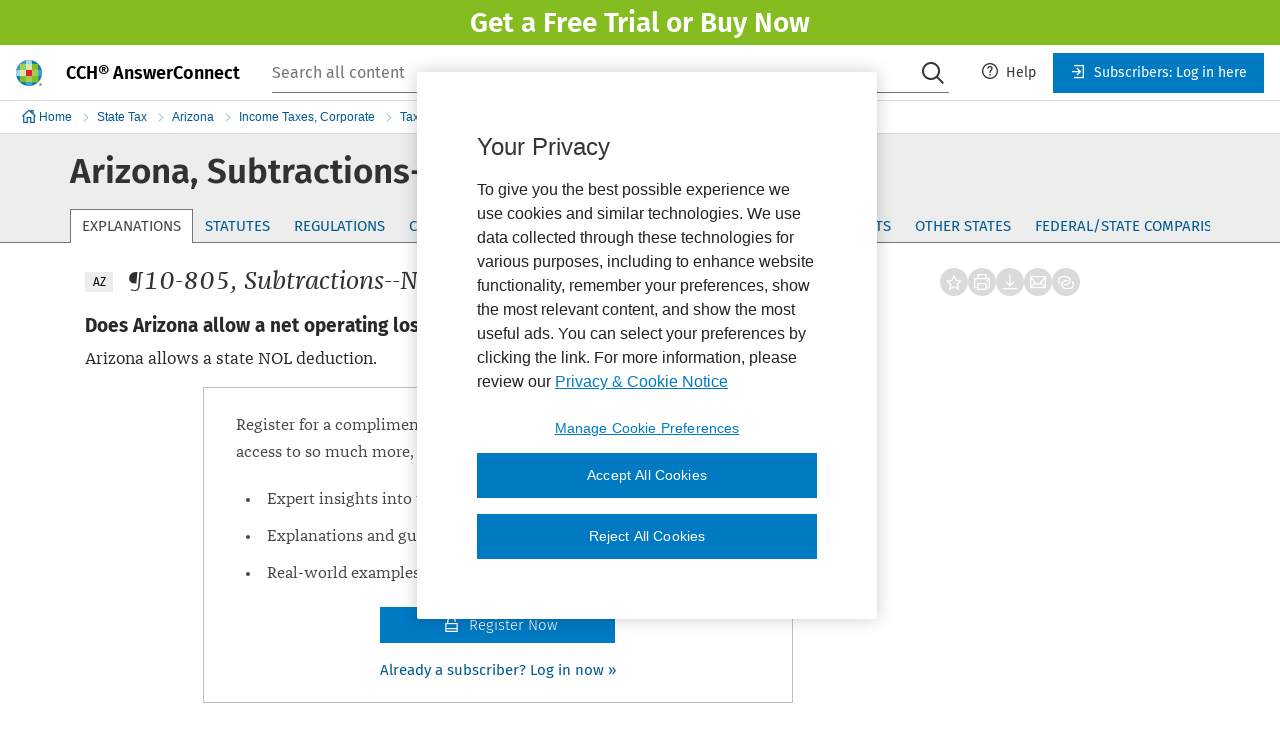

--- FILE ---
content_type: text/html;charset=UTF-8
request_url: https://services.intelliconnect.cch.com/gpd/document/WKUS-TAL-AC-GPD/jaz0109013e2c83a79e14
body_size: 1241
content:
<div class="dps-resource">
   <div class="docContent">
      <div class="content-wrap super-class-explanation">
         <div class="documentContent" origin-xpath="" wk-doc-id="jaz0109013e2c83a79e14">
            <h1 class="docDisplay docTitle">Arizona, Subtractions--Net Operating Loss</h1>
            <div class="relateBlock">
               <p>
                  <p>
                     <div id="ri3" class="relBtnContainer"></div>
                  </p>
               </p>
            </div>
            <p class="hP" style="margin-bottom:10pt;"></p>
            <div id="subdoc13"><a name="jaz0109013e2c83a79e14-subdoc13" class="pointer"></a><h2 class="hP docDisplay level-heading" style="">Does Arizona allow a net operating loss (NOL) deduction?</h2>
               <p class="hP" style="margin-bottom:10pt;">Arizona allows a state NOL deduction. <a class="link osa-rsi-citation" href="javascript:void(0)" data-query="STATEAZ AZSTAT+43-1122" data-jsfn="callCitationLink"></a><a class="link osa-rsi-citation" href="javascript:void(0)" data-query="STATEAZ AZSTAT+43-1123" data-jsfn="callCitationLink"></a></p>
            </div>
            <csn-freemium-content></csn-freemium-content>
         </div>
         <div class="metadataContainer">
            <div style="width:100%;"><span style="float:right; padding-right:25px;"><a class="metadataLink osa-doc-metadata-link" href="#jaz0109013e2c83a79e14-metadata"><span name="show">Show Metadata</span><span name="hide" style="display:none">Hide Metadata</span></a></span></div>
            <div class="osa-doc-metadata"><a class="pointer" name="jaz0109013e2c83a79e14-metadata"></a><h1 class="metadata">METADATA</h1>
               <table class="metadata">
                  <tr class="metadata">
                     <td class="metadatahead" valign="top" id="metadata_title">title</td>
                     <td class="metadatavalue" id="metadata_title_value">Subtractions--Net Operating Loss</td>
                  </tr>
                  <tr class="metadata">
                     <td class="metadatahead" valign="top" id="metadata_search-title">search-title</td>
                     <td class="metadatavalue" id="metadata_search-title_value"><b>Explanation</b>: Arizona State Tax Reporter, ¶10-805, Arizona, Subtractions--Net Operating Loss
                     </td>
                  </tr>
                  <tr class="metadata">
                     <td class="metadatahead" valign="top" id="metadata_primary-class">primary-class</td>
                     <td class="metadatavalue" id="metadata_primary-class_value">explanation/explanation</td>
                  </tr>
                  <tr class="metadata">
                     <td class="metadatahead" valign="top" id="metadata_industry">Industry</td>
                     <td class="metadatavalue" id="metadata_industry_value"></td>
                  </tr>
                  <tr class="metadata">
                     <td class="metadatahead" valign="top" id="metadata_wk-da_number">wk-da number</td>
                     <td class="metadatavalue" id="metadata_wk-da_number_value">WKUS_TAL_312</td>
                  </tr>
                  <tr class="metadata">
                     <td class="metadatahead" valign="top" id="metadata_CCH_PubVol">CCH PubVol</td>
                     <td class="metadatavalue" id="metadata_CCH_PubVol_value">jaz01</td>
                  </tr>
                  <tr class="metadata">
                     <td class="metadatahead" valign="top" id="metadata_wk-doc-id">wk-doc-id</td>
                     <td class="metadatavalue" id="metadata_wk-doc-id_value">jaz0109013e2c83a79e14</td>
                  </tr>
                  <tr class="metadata">
                     <td class="metadatahead" valign="top" id="metadata_language">language</td>
                     <td class="metadatavalue" id="metadata_language_value">http://psi.oasis-open.org/iso/639/#eng</td>
                  </tr>
                  <tr class="metadata">
                     <td class="metadatahead" valign="top" id="metadata_region">region</td>
                     <td class="metadatavalue" id="metadata_region_value"><span>Arizona [http://wk-us.com/meta/regions/#US-AZ]</span></td>
                  </tr>
                  <tr class="metadata">
                     <td class="metadatahead" valign="top" id="metadata_publisher">publisher</td>
                     <td class="metadatavalue" id="metadata_publisher_value">http://wk-us.com/meta/publishers/#CCH</td>
                  </tr>
                  <tr class="metadata">
                     <td class="metadatahead" valign="top" id="metadata_normalized_link">Normalized Link Values</td>
                     <td class="metadatavalue" id="metadata_normalized_link_value">P10-805; AZP10-805; AZP10-805; PAZP10-805</td>
                  </tr>
                  <tr class="metadata">
                     <td class="metadatahead" valign="top" id="metadata_publishing-status">publishing-status</td>
                     <td class="metadatavalue" id="metadata_publishing-status_value">new</td>
                  </tr>
                  <tr class="metadata">
                     <td class="metadatahead" valign="top" id="metadata_publishing-dates">publishing-dates</td>
                     <td class="metadatavalue" id="metadata_publishing-dates_value">available-date: <br>modified-date: <br>revised-date: <br></td>
                  </tr>
                  <tr class="metadata">
                     <td class="metadatahead" valign="top" id="metadata_document-transformation-history">document-transformation-history</td>
                     <td class="metadatavalue" id="metadata_document-transformation-history_value">SOURCE-CRC: 2082296993<br>G2I-VERSION: Group2Interchange-RELEASE-G2I-ARM-5-14-1<br>G2I-TRANSFORMATION-DATE: 2023-04-28<br>MACE-VERSION: 1_96<br>METADATA-CRC: 4083914541<br>I2A-VERSION: JI2A-R11-04-11-01-0002<br>I2A-TRANSFORMATION-DATE: 2023-05-01<br></td>
                  </tr>
               </table>
            </div>
         </div>
         <div class="footer docCopyrightInfo"><span>©2024 CCH Incorporated and its affiliates and licensors. All rights reserved.</span></div>
      </div>
   </div>
</div>

--- FILE ---
content_type: text/css; charset=UTF-8
request_url: https://answerconnect.cch.com/static/css/scss/fundamentals-index.css
body_size: 23166
content:
.fundamentals .cg-field-body input[type=search],.fundamentals .wk-avatar,.fundamentals .wk-avatar *,.fundamentals .wk-avatar ::after,.fundamentals .wk-avatar ::before,.fundamentals .wk-banner,.fundamentals .wk-banner *,.fundamentals .wk-banner ::after,.fundamentals .wk-banner ::before,.fundamentals .wk-breadcrumb,.fundamentals .wk-breadcrumb *,.fundamentals .wk-breadcrumb ::after,.fundamentals .wk-breadcrumb ::before,.fundamentals .wk-field,.fundamentals .wk-field *,.fundamentals .wk-field ::after,.fundamentals .wk-field ::before,.fundamentals .wk-field-input[type=search],.fundamentals .wk-fishbowl,.fundamentals .wk-fishbowl *,.fundamentals .wk-fishbowl ::after,.fundamentals .wk-fishbowl ::before,.fundamentals .wk-header,.fundamentals .wk-header *,.fundamentals .wk-header ::after,.fundamentals .wk-header ::before,.fundamentals .wk-nav,.fundamentals .wk-nav *,.fundamentals .wk-nav ::after,.fundamentals .wk-nav ::before,.fundamentals .wk-navbar,.fundamentals .wk-navbar *,.fundamentals .wk-navbar ::after,.fundamentals .wk-navbar ::before,.fundamentals .wk-navbar-banner,.fundamentals .wk-navbar-banner *,.fundamentals .wk-navbar-banner ::after,.fundamentals .wk-navbar-banner ::before,.fundamentals .wk-pill,.fundamentals .wk-pill *,.fundamentals .wk-pill ::after,.fundamentals .wk-pill ::before,.fundamentals .wk-smoke-break{box-sizing:border-box}.fundamentals .wk-logo-medium,.fundamentals .wk-logo-small{vertical-align:top}.fundamentals .wk-logo-medium{display:none}@media (min-width:48rem){.fundamentals .wk-logo-small{display:none}.fundamentals .wk-logo-medium{display:inline}}.fundamentals .wk-navbar{font-family:inherit;width:100%;overflow-x:hidden}.fundamentals .wk-navbar-container{width:100%;max-width:20rem;padding-left:1rem;padding-right:1rem;margin-left:auto;margin-right:auto;display:flex;justify-content:flex-end;min-height:2rem;position:relative}.fundamentals .wk-navbar-container::after,.fundamentals .wk-navbar-container::before{content:'';position:absolute;top:0;height:100%;z-index:-1}@media (min-width:20rem){.fundamentals .wk-navbar-container{max-width:23.4375rem}}@media (min-width:23.4375rem){.fundamentals .wk-navbar-container{max-width:37.5rem}}@media (min-width:37.5rem){.fundamentals .wk-navbar-container{max-width:48rem}.fundamentals .wk-more-menu.wk-dropdown{display:none}}@media (min-width:48rem){.fundamentals .wk-navbar-container{max-width:64rem}}@media (min-width:64rem){.fundamentals .wk-navbar-container{max-width:75rem}}@media (min-width:75rem){.fundamentals .wk-navbar-container{max-width:90rem;padding-left:3rem;padding-right:3rem}}.fundamentals .wk-navbar-container::before{background-color:#007ac3;left:0;right:0}@media (min-width:90rem){.fundamentals .wk-navbar-container{padding-left:3.5rem;padding-right:3.5rem}.fundamentals .wk-navbar-container::before{left:calc(-50vw + 45rem);right:calc(-50vw + 45rem)}}.fundamentals .wk-navbar-container::after{background-color:#648d18;right:0;width:50vw}@media (min-width:90rem){.fundamentals .wk-navbar-container::after{right:calc(-50vw + 45rem)}}.fundamentals .wk-navbar-default{justify-content:normal}.fundamentals .wk-navbar-default::after{display:none}.fundamentals .wk-navbar-content{background-color:#007ac3;flex-grow:1}.fundamentals .wk-navbar-content .wk-nav-dropdown .wk-button-close,.fundamentals .wk-navbar-content .wk-nav-dropdown .wk-button-close:active,.fundamentals .wk-navbar-content .wk-nav-dropdown .wk-button-close:focus,.fundamentals .wk-navbar-content .wk-nav-dropdown .wk-button-close:hover,.fundamentals .wk-navbar-content .wk-nav-dropdown .wk-button-close:link,.fundamentals .wk-navbar-content .wk-nav-dropdown .wk-button-close:visited{color:#fff}.fundamentals .wk-navbar-product-name{background:#648d18;color:#fff;font-size:1rem;font-weight:500;line-height:1.25;padding:.375rem 0 .375rem 1rem;white-space:nowrap}.fundamentals .wk-navbar-menu .wk-navbar-content{margin-left:-1rem}.fundamentals .wk-nav{font-family:inherit;display:none}@media (min-width:37.5rem){.fundamentals .wk-nav{display:flex}}.fundamentals .wk-dropdown .wk-nav-dropdown{display:none}.fundamentals .wk-dropdown .wk-nav-dropdown.wk-is-open{background-color:#007ac3;bottom:0;display:flex;flex-direction:column;left:0;position:fixed;right:0;top:0;z-index:1040}@media (min-width:37.5rem){.fundamentals .wk-dropdown .wk-nav-dropdown.wk-is-open{position:absolute;top:32px;width:176px}}.fundamentals .wk-nav-item,.fundamentals .wk-nav-item .wk-button:focus{position:relative;z-index:1}.fundamentals .wk-dropdown .wk-nav-dropdown.wk-is-open .wk-nav-link{display:block;text-align:left}.fundamentals .wk-dropdown .wk-nav-dropdown.wk-is-open li .wk-button{width:100%;text-align:left}.fundamentals .wk-dropdown .wk-nav-dropdown.wk-is-open li .wk-button:focus{outline-offset:-.125rem;outline:#000 solid .125rem}.fundamentals .wk-dropdown .wk-nav-dropdown.wk-is-open li .wk-button:focus:not(:focus-visible){outline:0}.fundamentals .wk-nav-list{list-style:none;margin:0;padding:0;display:flex;flex-direction:column}.fundamentals .wk-nav-list .wk-nav-item{margin-top:0}@media (min-width:37.5rem){.fundamentals .wk-nav-list{flex-direction:row}}.fundamentals .wk-nav-item{white-space:nowrap;background-color:transparent}.fundamentals .wk-nav-item .wk-button{margin-bottom:0;background-color:transparent}.fundamentals .wk-nav-item .wk-button:focus [class=wk-icon-chevron-right],.fundamentals .wk-nav-item .wk-button:focus wk-icon[name=chevron-right]{right:15px;top:8px}.fundamentals .wk-nav-item.wk-is-active>.wk-button{background-color:#005b92}.fundamentals .wk-nav-close-area{display:flex;justify-content:flex-end}.fundamentals .wk-nav-close{color:#fff;margin-bottom:0}.fundamentals .wk-nav-close:focus,.fundamentals .wk-nav-close:hover{color:#fff}@media (min-width:37.5rem){.fundamentals .wk-nav-close-area{display:none}}@media screen and (-ms-high-contrast:active),(-ms-high-contrast:none){.fundamentals .wk-dropdown .wk-nav-dropdown.wk-is-open li .wk-button:focus{outline:0;box-shadow:inset 0 0 0 .125rem #000}}.fundamentals .wk-navbar-banner{font-family:inherit;padding-left:1rem;padding-right:1rem;margin-left:auto;margin-right:auto;border-bottom:.0625rem solid #dadada;display:flex;justify-content:flex-end;min-height:2rem}.fundamentals .wk-navbar-menu .wk-navbar-banner-container,.fundamentals .wk-notification .wk-notification-actions{margin-left:-1rem}@media (min-width:75rem){.fundamentals .wk-navbar-banner{padding-left:3rem;padding-right:3rem}}@media (min-width:90rem){.fundamentals .wk-navbar-banner{padding-left:3.5rem;padding-right:3.5rem}}.fundamentals .wk-navbar-banner-container{background-color:#fff;flex-grow:1}.fundamentals .wk-navbar-banner-container .wk-navbar-slider{background-color:#e6f2f9;position:absolute;left:0;margin-top:0;z-index:0;transition:opacity .3s cubic-bezier(.4,0,.2,1);transition-delay:0s}.fundamentals .wk-navbar-banner-container .wk-navbar-slider.wk-is-active{transition:opacity .3s cubic-bezier(.4,0,.2,1);transition-delay:0s;transition-property:transform,opacity}.fundamentals .wk-navbar-banner-container .wk-button,.fundamentals .wk-navbar-banner-container .wk-button:hover{background-color:transparent;color:#353535}.fundamentals .wk-navbar-banner-container .wk-button:focus{color:#353535}.fundamentals .wk-navbar-banner-container .wk-nav-item.wk-is-active .wk-button{background-color:#f2f8fc;border-left:none;border-right:none;border-top:.0625rem solid #005b92;box-shadow:inset 0 1px 0 0 #005b92;color:#005b92;font-weight:500}.fundamentals .wk-navbar-banner-container .wk-dropdown .wk-nav-dropdown.wk-dropdown-menu{background-color:#fff}.fundamentals .wk-navbar-banner-container .wk-dropdown .wk-nav-dropdown.wk-dropdown-menu ul .wk-button{text-align:left;line-height:1.86}.fundamentals .wk-navbar-banner-container .wk-nav-close{color:#757575}.fundamentals .wk-navbar-banner-container .wk-dropdown-close:hover{background-color:#fff}.fundamentals .wk-form>.wk-field{margin-top:1.5rem}.fundamentals .wk-breadcrumb-list .wk-breadcrumb-item,.fundamentals .wk-form>.wk-field~.wk-field{margin-top:0}.fundamentals .wk-form .wk-notification{margin-top:1rem}.fundamentals .wk-form .wk-field-group{display:flex}.fundamentals .wk-form .wk-field-group .wk-field+.wk-field{margin-left:1rem}.fundamentals .wk-form-legend{color:#353535;font-size:1.25rem;font-weight:500;line-height:1.3}.fundamentals .wk-form-legend+.wk-field-helper{margin-top:.5rem}.fundamentals .wk-form-buttons{margin-top:1.5rem}.fundamentals .wk-form-buttons .wk-button-expanded+.wk-button-expanded{margin-top:.5rem}.fundamentals .cg-field.wk-field input,.fundamentals .cg-field.wk-field optgroup,.fundamentals .cg-field.wk-field select,.fundamentals .cg-field.wk-field textarea,.fundamentals .wk-field input,.fundamentals .wk-field optgroup,.fundamentals .wk-field select,.fundamentals .wk-field textarea{font-family:inherit;font-size:100%;line-height:1.15;margin:0}.fundamentals [data-field-inlay-items='1'].wk-field.wk-field-secondary .wk-field-input,.fundamentals [data-field-inlay-items='1'].wk-field:not(.wk-field-secondary) .wk-field-input{padding-right:3rem}.fundamentals .wk-multiselect-wrapper-small[data-field-inlay-items='1'].wk-field.wk-field-secondary .wk-field-input,.fundamentals .wk-multiselect-wrapper-small[data-field-inlay-items='1'].wk-field:not(.wk-field-secondary) .wk-field-input,.fundamentals .wk-multiselect.wk-multiselect-small[data-field-inlay-items='1'].wk-field.wk-field-secondary .wk-field-input,.fundamentals .wk-multiselect.wk-multiselect-small[data-field-inlay-items='1'].wk-field:not(.wk-field-secondary) .wk-field-input,.fundamentals [data-field-inlay-items='1'].wk-field.wk-field-small.wk-field-secondary .wk-field-input,.fundamentals [data-field-inlay-items='1'].wk-field.wk-field-small:not(.wk-field-secondary) .wk-field-input{padding-right:2rem}.fundamentals [data-field-inlay-items='2'].wk-field.wk-field-secondary .wk-field-input,.fundamentals [data-field-inlay-items='2'].wk-field:not(.wk-field-secondary) .wk-field-input{padding-right:5.5rem}.fundamentals .wk-multiselect-wrapper-small[data-field-inlay-items='2'].wk-field.wk-field-secondary .wk-field-input,.fundamentals .wk-multiselect-wrapper-small[data-field-inlay-items='2'].wk-field:not(.wk-field-secondary) .wk-field-input,.fundamentals .wk-multiselect.wk-multiselect-small[data-field-inlay-items='2'].wk-field.wk-field-secondary .wk-field-input,.fundamentals .wk-multiselect.wk-multiselect-small[data-field-inlay-items='2'].wk-field:not(.wk-field-secondary) .wk-field-input,.fundamentals [data-field-inlay-items='2'].wk-field.wk-field-small.wk-field-secondary .wk-field-input,.fundamentals [data-field-inlay-items='2'].wk-field.wk-field-small:not(.wk-field-secondary) .wk-field-input{padding-right:4rem}.fundamentals [data-field-inlay-items='3'].wk-field.wk-field-secondary .wk-field-input,.fundamentals [data-field-inlay-items='3'].wk-field:not(.wk-field-secondary) .wk-field-input{padding-right:8rem}.fundamentals .wk-multiselect-wrapper-small[data-field-inlay-items='3'].wk-field.wk-field-secondary .wk-field-input,.fundamentals .wk-multiselect-wrapper-small[data-field-inlay-items='3'].wk-field:not(.wk-field-secondary) .wk-field-input,.fundamentals .wk-multiselect.wk-multiselect-small[data-field-inlay-items='3'].wk-field.wk-field-secondary .wk-field-input,.fundamentals .wk-multiselect.wk-multiselect-small[data-field-inlay-items='3'].wk-field:not(.wk-field-secondary) .wk-field-input,.fundamentals [data-field-inlay-items='3'].wk-field.wk-field-small.wk-field-secondary .wk-field-input,.fundamentals [data-field-inlay-items='3'].wk-field.wk-field-small:not(.wk-field-secondary) .wk-field-input{padding-right:6rem}.fundamentals [data-field-inlay-items='4'].wk-field.wk-field-secondary .wk-field-input,.fundamentals [data-field-inlay-items='4'].wk-field:not(.wk-field-secondary) .wk-field-input{padding-right:10.5rem}.fundamentals .wk-multiselect-wrapper-small[data-field-inlay-items='4'].wk-field.wk-field-secondary .wk-field-input,.fundamentals .wk-multiselect-wrapper-small[data-field-inlay-items='4'].wk-field:not(.wk-field-secondary) .wk-field-input,.fundamentals .wk-multiselect.wk-multiselect-small[data-field-inlay-items='4'].wk-field.wk-field-secondary .wk-field-input,.fundamentals .wk-multiselect.wk-multiselect-small[data-field-inlay-items='4'].wk-field:not(.wk-field-secondary) .wk-field-input,.fundamentals [data-field-inlay-items='4'].wk-field.wk-field-small.wk-field-secondary .wk-field-input,.fundamentals [data-field-inlay-items='4'].wk-field.wk-field-small:not(.wk-field-secondary) .wk-field-input{padding-right:8rem}.fundamentals [data-field-inlay-items='5'].wk-field.wk-field-secondary .wk-field-input,.fundamentals [data-field-inlay-items='5'].wk-field:not(.wk-field-secondary) .wk-field-input{padding-right:13rem}.fundamentals .wk-multiselect-wrapper-small[data-field-inlay-items='5'].wk-field.wk-field-secondary .wk-field-input,.fundamentals .wk-multiselect-wrapper-small[data-field-inlay-items='5'].wk-field:not(.wk-field-secondary) .wk-field-input,.fundamentals .wk-multiselect.wk-multiselect-small[data-field-inlay-items='5'].wk-field.wk-field-secondary .wk-field-input,.fundamentals .wk-multiselect.wk-multiselect-small[data-field-inlay-items='5'].wk-field:not(.wk-field-secondary) .wk-field-input,.fundamentals [data-field-inlay-items='5'].wk-field.wk-field-small.wk-field-secondary .wk-field-input,.fundamentals [data-field-inlay-items='5'].wk-field.wk-field-small:not(.wk-field-secondary) .wk-field-input{padding-right:10rem}.fundamentals [data-field-inlay-items='1'].wk-field.wk-field-secondary .wk-field-select,.fundamentals [data-field-inlay-items='1'].wk-field:not(.wk-field-secondary) .wk-field-select{padding-right:5.25rem}.fundamentals .wk-multiselect-wrapper-small[data-field-inlay-items='1'].wk-field.wk-field-secondary .wk-field-select,.fundamentals .wk-multiselect-wrapper-small[data-field-inlay-items='1'].wk-field:not(.wk-field-secondary) .wk-field-select,.fundamentals .wk-multiselect.wk-multiselect-small[data-field-inlay-items='1'].wk-field.wk-field-secondary .wk-field-select,.fundamentals .wk-multiselect.wk-multiselect-small[data-field-inlay-items='1'].wk-field:not(.wk-field-secondary) .wk-field-select,.fundamentals [data-field-inlay-items='1'].wk-field.wk-field-small.wk-field-secondary .wk-field-select,.fundamentals [data-field-inlay-items='1'].wk-field.wk-field-small:not(.wk-field-secondary) .wk-field-select{padding-right:4rem}.fundamentals [data-field-inlay-items='2'].wk-field.wk-field-secondary .wk-field-select,.fundamentals [data-field-inlay-items='2'].wk-field:not(.wk-field-secondary) .wk-field-select{padding-right:7.75rem}.fundamentals .wk-multiselect-wrapper-small[data-field-inlay-items='2'].wk-field.wk-field-secondary .wk-field-select,.fundamentals .wk-multiselect-wrapper-small[data-field-inlay-items='2'].wk-field:not(.wk-field-secondary) .wk-field-select,.fundamentals .wk-multiselect.wk-multiselect-small[data-field-inlay-items='2'].wk-field.wk-field-secondary .wk-field-select,.fundamentals .wk-multiselect.wk-multiselect-small[data-field-inlay-items='2'].wk-field:not(.wk-field-secondary) .wk-field-select,.fundamentals [data-field-inlay-items='2'].wk-field.wk-field-small.wk-field-secondary .wk-field-select,.fundamentals [data-field-inlay-items='2'].wk-field.wk-field-small:not(.wk-field-secondary) .wk-field-select{padding-right:6rem}.fundamentals [data-field-inlay-items='3'].wk-field.wk-field-secondary .wk-field-select,.fundamentals [data-field-inlay-items='3'].wk-field:not(.wk-field-secondary) .wk-field-select{padding-right:10.25rem}.fundamentals .wk-multiselect-wrapper-small[data-field-inlay-items='3'].wk-field.wk-field-secondary .wk-field-select,.fundamentals .wk-multiselect-wrapper-small[data-field-inlay-items='3'].wk-field:not(.wk-field-secondary) .wk-field-select,.fundamentals .wk-multiselect.wk-multiselect-small[data-field-inlay-items='3'].wk-field.wk-field-secondary .wk-field-select,.fundamentals .wk-multiselect.wk-multiselect-small[data-field-inlay-items='3'].wk-field:not(.wk-field-secondary) .wk-field-select,.fundamentals [data-field-inlay-items='3'].wk-field.wk-field-small.wk-field-secondary .wk-field-select,.fundamentals [data-field-inlay-items='3'].wk-field.wk-field-small:not(.wk-field-secondary) .wk-field-select{padding-right:8rem}.fundamentals [data-field-inlay-items='4'].wk-field.wk-field-secondary .wk-field-select,.fundamentals [data-field-inlay-items='4'].wk-field:not(.wk-field-secondary) .wk-field-select{padding-right:12.75rem}.fundamentals .wk-multiselect-wrapper-small[data-field-inlay-items='4'].wk-field.wk-field-secondary .wk-field-select,.fundamentals .wk-multiselect-wrapper-small[data-field-inlay-items='4'].wk-field:not(.wk-field-secondary) .wk-field-select,.fundamentals .wk-multiselect.wk-multiselect-small[data-field-inlay-items='4'].wk-field.wk-field-secondary .wk-field-select,.fundamentals .wk-multiselect.wk-multiselect-small[data-field-inlay-items='4'].wk-field:not(.wk-field-secondary) .wk-field-select,.fundamentals [data-field-inlay-items='4'].wk-field.wk-field-small.wk-field-secondary .wk-field-select,.fundamentals [data-field-inlay-items='4'].wk-field.wk-field-small:not(.wk-field-secondary) .wk-field-select{padding-right:10rem}.fundamentals [data-field-inlay-items='5'].wk-field.wk-field-secondary .wk-field-select,.fundamentals [data-field-inlay-items='5'].wk-field:not(.wk-field-secondary) .wk-field-select{padding-right:15.25rem}.fundamentals .wk-multiselect-wrapper-small[data-field-inlay-items='5'].wk-field.wk-field-secondary .wk-field-select,.fundamentals .wk-multiselect-wrapper-small[data-field-inlay-items='5'].wk-field:not(.wk-field-secondary) .wk-field-select,.fundamentals .wk-multiselect.wk-multiselect-small[data-field-inlay-items='5'].wk-field.wk-field-secondary .wk-field-select,.fundamentals .wk-multiselect.wk-multiselect-small[data-field-inlay-items='5'].wk-field:not(.wk-field-secondary) .wk-field-select,.fundamentals [data-field-inlay-items='5'].wk-field.wk-field-small.wk-field-secondary .wk-field-select,.fundamentals [data-field-inlay-items='5'].wk-field.wk-field-small:not(.wk-field-secondary) .wk-field-select{padding-right:12rem}.fundamentals .wk-field{color:#757575;font-size:.875rem;line-height:1.29;margin-bottom:1rem}.fundamentals .wk-field:not(.wk-field-secondary) .cg-field-body input:focus,.fundamentals .wk-field:not(.wk-field-secondary) .wk-field-input:focus,.fundamentals .wk-field:not(.wk-field-secondary) .wk-field-select:focus{box-shadow:inset 0 0 0 .0625rem #000;outline:0}.fundamentals .wk-field:not(.wk-field-secondary) .cg-field-body input:focus:not(:focus-visible),.fundamentals .wk-field:not(.wk-field-secondary) .wk-field-input:focus:not(:focus-visible),.fundamentals .wk-field:not(.wk-field-secondary) .wk-field-select:focus:not(:focus-visible){outline:0;box-shadow:none}.fundamentals .wk-field:not(.wk-field-secondary) .cg-field-body input:hover:not(:focus):not(:disabled),.fundamentals .wk-field:not(.wk-field-secondary) .wk-field-input:hover:not(:focus):not(:disabled),.fundamentals .wk-field:not(.wk-field-secondary) .wk-field-select:hover:not(:focus):not(:disabled){box-shadow:inset 0 0 0 .0625rem #005b92}.fundamentals .wk-field.wk-field-secondary .cg-field-body input:focus,.fundamentals .wk-field.wk-field-secondary .cg-field-body select:focus,.fundamentals .wk-field.wk-field-secondary .wk-field-input:focus,.fundamentals .wk-field.wk-field-secondary .wk-field-select:focus{box-shadow:inset 0 -.0625rem 0 0 #000;outline:0}.fundamentals .wk-field.wk-field-secondary .cg-field-body input:focus:not(:focus-visible),.fundamentals .wk-field.wk-field-secondary .cg-field-body select:focus:not(:focus-visible),.fundamentals .wk-field.wk-field-secondary .wk-field-input:focus:not(:focus-visible),.fundamentals .wk-field.wk-field-secondary .wk-field-select:focus:not(:focus-visible){outline:0;box-shadow:none}.fundamentals .wk-field.wk-field-secondary .cg-field-body input:hover:not(:focus):not(:focus-visible):not(:disabled),.fundamentals .wk-field.wk-field-secondary .cg-field-body select:hover:not(:focus):not(:focus-visible):not(:disabled),.fundamentals .wk-field.wk-field-secondary .wk-field-input:hover:not(:focus):not(:focus-visible):not(:disabled),.fundamentals .wk-field.wk-field-secondary .wk-field-select:hover:not(:focus):not(:focus-visible):not(:disabled){box-shadow:inset 0 -.0625rem 0 0 #005b92}.fundamentals .wk-field-header{align-items:flex-start;display:flex;flex-direction:row;justify-content:space-between}.fundamentals .wk-field-has-required-indicator .wk-field-required-indicator span:not(.wk-sr-only),.fundamentals .wk-input-hidden,.fundamentals .wk-select-hidden{display:none}.fundamentals .wk-field-has-required-indicator .wk-field-label::after{content:'*';color:#e5202e;margin-left:.5rem}.fundamentals .wk-field-label,.fundamentals .wk-field-status,.fundamentals .wk-field-tip{margin-bottom:.25rem}.fundamentals .wk-field-label{color:#353535;font-weight:500}.fundamentals .wk-field-label.wk-field-label-hidden{border:0;clip:rect(1px,1px,1px,1px);-webkit-clip-path:inset(50%);clip-path:inset(50%);height:.0625rem;overflow:hidden;padding:0;position:absolute;white-space:nowrap;width:1px}.fundamentals .wk-field-tip{flex-basis:auto;flex-grow:0;flex-shrink:1;font-weight:400}.fundamentals .cg-field textarea,.fundamentals .cg-field-body input,.fundamentals .cg-field-body select,.fundamentals div.wk-field-select.wk-dropdown-toggle,.fundamentals input.wk-field-input,.fundamentals select.wk-field-select,.fundamentals textarea.wk-field-input{background-color:#fff;border:.0625rem solid #757575;border-radius:0;color:#232323;font-size:1rem;line-height:1.25;height:2.5rem;padding-bottom:0;padding-top:0;width:100%}.fundamentals .cg-field textarea:hover:not(:focus):not(:disabled),.fundamentals .cg-field-body input:hover:not(:focus):not(:disabled),.fundamentals .cg-field-body select:hover:not(:focus):not(:disabled),.fundamentals div.wk-field-select.wk-dropdown-toggle:hover:not(:focus):not(:disabled),.fundamentals input.wk-field-input:hover:not(:focus):not(:disabled),.fundamentals select.wk-field-select:hover:not(:focus):not(:disabled),.fundamentals textarea.wk-field-input:hover:not(:focus):not(:disabled){border-color:#005b92}.fundamentals .cg-field textarea:focus,.fundamentals .cg-field-body input:focus,.fundamentals .cg-field-body select:focus,.fundamentals div.wk-field-select.wk-dropdown-toggle:focus,.fundamentals input.wk-field-input:focus,.fundamentals select.wk-field-select:focus,.fundamentals textarea.wk-field-input:focus{border-color:#000}.fundamentals .cg-field-body input,.fundamentals .wk-field-input{padding-left:1rem;padding-right:1rem}.fundamentals .cg-field-body input::-ms-clear,.fundamentals .wk-field-input::-ms-clear{display:none}.fundamentals .cg-field-body select,.fundamentals .wk-field-select{padding-left:1rem;padding-right:2.75rem}.fundamentals .wk-field-secondary .cg-field-body input,.fundamentals .wk-field-secondary .cg-field-body input:focus,.fundamentals .wk-field-secondary .cg-field-body input:hover,.fundamentals .wk-field-secondary .cg-field-body select,.fundamentals .wk-field-secondary .cg-field-body select:focus,.fundamentals .wk-field-secondary .cg-field-body select:hover,.fundamentals .wk-field-secondary .wk-field-input,.fundamentals .wk-field-secondary .wk-field-input:focus,.fundamentals .wk-field-secondary .wk-field-input:hover,.fundamentals .wk-field-secondary .wk-field-select,.fundamentals .wk-field-secondary .wk-field-select:focus,.fundamentals .wk-field-secondary .wk-field-select:hover{border-left-width:0;border-right-width:0;border-top-width:0;padding-left:0}.fundamentals .wk-field-secondary .cg-field-body input,.fundamentals .wk-field-secondary .cg-field-body input:focus,.fundamentals .wk-field-secondary .cg-field-body input:hover,.fundamentals .wk-field-secondary .wk-field-input,.fundamentals .wk-field-secondary .wk-field-input:focus,.fundamentals .wk-field-secondary .wk-field-input:hover{padding-right:0}.fundamentals .wk-field-small .cg-field-body input,.fundamentals .wk-field-small .cg-field-body select,.fundamentals .wk-field-small div.wk-field-select.wk-dropdown-toggle,.fundamentals .wk-field-small input.wk-field-input,.fundamentals .wk-field-small select.wk-field-select,.fundamentals .wk-multiselect-wrapper-small .cg-field-body input,.fundamentals .wk-multiselect-wrapper-small .cg-field-body select,.fundamentals .wk-multiselect-wrapper-small div.wk-field-select.wk-dropdown-toggle,.fundamentals .wk-multiselect-wrapper-small input.wk-field-input,.fundamentals .wk-multiselect-wrapper-small select.wk-field-select,.fundamentals .wk-multiselect.wk-multiselect-small .cg-field-body input,.fundamentals .wk-multiselect.wk-multiselect-small .cg-field-body select,.fundamentals .wk-multiselect.wk-multiselect-small div.wk-field-select.wk-dropdown-toggle,.fundamentals .wk-multiselect.wk-multiselect-small input.wk-field-input,.fundamentals .wk-multiselect.wk-multiselect-small select.wk-field-select{font-size:.875rem;line-height:1.29;height:2rem}.fundamentals .wk-field-small:not(.wk-field-secondary) .cg-field-body input,.fundamentals .wk-field-small:not(.wk-field-secondary) .wk-field-input,.fundamentals .wk-multiselect-wrapper-small:not(.wk-field-secondary) .cg-field-body input,.fundamentals .wk-multiselect-wrapper-small:not(.wk-field-secondary) .wk-field-input,.fundamentals .wk-multiselect.wk-multiselect-small:not(.wk-field-secondary) .cg-field-body input,.fundamentals .wk-multiselect.wk-multiselect-small:not(.wk-field-secondary) .wk-field-input{padding-left:.5rem;padding-right:.5rem}.fundamentals .wk-field-small:not(.wk-field-secondary) .cg-field-body select,.fundamentals .wk-field-small:not(.wk-field-secondary) .wk-field-select,.fundamentals .wk-multiselect-wrapper-small:not(.wk-field-secondary) .cg-field-body select,.fundamentals .wk-multiselect-wrapper-small:not(.wk-field-secondary) .wk-field-select,.fundamentals .wk-multiselect.wk-multiselect-small:not(.wk-field-secondary) .cg-field-body select,.fundamentals .wk-multiselect.wk-multiselect-small:not(.wk-field-secondary) .wk-field-select{padding-left:.5rem;padding-right:2rem}.fundamentals .wk-field-small .cg-field-body textarea,.fundamentals .wk-field-small textarea.wk-field-input-textarea,.fundamentals .wk-multiselect-wrapper-small .cg-field-body textarea,.fundamentals .wk-multiselect-wrapper-small textarea.wk-field-input-textarea,.fundamentals .wk-multiselect.wk-multiselect-small .cg-field-body textarea,.fundamentals .wk-multiselect.wk-multiselect-small textarea.wk-field-input-textarea{font-size:.875rem;line-height:1.29;height:5.625rem}.fundamentals .wk-field-success .cg-field-body input:not(:hover):not(:focus),.fundamentals .wk-field-success .cg-field-body select:not(:hover):not(:focus),.fundamentals .wk-field-success .wk-field-input:not(:hover):not(:focus),.fundamentals .wk-field-success .wk-field-select:not(:hover):not(:focus){border-color:#648d18}.fundamentals .wk-field-success :not(.wk-field-secondary) .cg-field-body input:not(:hover):not(:focus),.fundamentals .wk-field-success :not(.wk-field-secondary) .cg-field-body select:not(:hover):not(:focus),.fundamentals .wk-field-success :not(.wk-field-secondary) .wk-field-input:not(:hover):not(:focus),.fundamentals .wk-field-success :not(.wk-field-secondary) .wk-field-select:not(:hover):not(:focus){box-shadow:inset 0 0 0 .0625rem #648d18}.fundamentals .wk-field-success.wk-field-secondary .cg-field-body input:not(:hover):not(:focus),.fundamentals .wk-field-success.wk-field-secondary .cg-field-body select:not(:hover):not(:focus),.fundamentals .wk-field-success.wk-field-secondary .wk-field-input:not(:hover):not(:focus),.fundamentals .wk-field-success.wk-field-secondary .wk-field-select:not(:hover):not(:focus){box-shadow:inset 0 -.0625rem 0 0 #648d18}.fundamentals .wk-field-success.wk-field-secondary:not(.wk-field-custom-select) .wk-field-inlay{margin:0}.fundamentals .wk-field-success.wk-field-secondary:not(.wk-field-custom-select) .wk-field-icon.wk-field-check-mark-icon{padding:0}.fundamentals .wk-field-errored .cg-field-body input:not(:hover):not(:focus),.fundamentals .wk-field-errored .cg-field-body select:not(:hover):not(:focus),.fundamentals .wk-field-errored .wk-field-input:not(:hover):not(:focus),.fundamentals .wk-field-errored .wk-field-select:not(:hover):not(:focus){border-color:#e5202e}.fundamentals .wk-field-errored:not(.wk-field-secondary) .cg-field-body input:not(:hover):not(:focus),.fundamentals .wk-field-errored:not(.wk-field-secondary) .cg-field-body select:not(:hover):not(:focus),.fundamentals .wk-field-errored:not(.wk-field-secondary) .wk-field-input:not(:hover):not(:focus),.fundamentals .wk-field-errored:not(.wk-field-secondary) .wk-field-select:not(:hover):not(:focus){box-shadow:inset 0 0 0 .0625rem #e5202e}.fundamentals .wk-field-errored.wk-field-secondary .cg-field-body input:not(:hover):not(:focus),.fundamentals .wk-field-errored.wk-field-secondary .cg-field-body select:not(:hover):not(:focus),.fundamentals .wk-field-errored.wk-field-secondary .wk-field-input:not(:hover):not(:focus),.fundamentals .wk-field-errored.wk-field-secondary .wk-field-select:not(:hover):not(:focus){box-shadow:inset 0 -.0625rem 0 0 #e5202e}.fundamentals .wk-field-password .wk-field-password-toggle-button{border:0;height:auto;padding:0}.fundamentals .wk-field-password .wk-field-body .wk-field-password-toggle-button{position:absolute;top:-1.25rem;right:0}.fundamentals .wk-field-error,.fundamentals .wk-field-required-indicator{color:#e5202e}.fundamentals .wk-field-error{margin-top:.25rem;flex:0 0 100%}.fundamentals .wk-field-required-indicator{margin-left:.5rem}.fundamentals .wk-field-required-indicator .wk-sr-only,.fundamentals .wk-field-status .wk-sr-only,.fundamentals .wk-field-tip .wk-sr-only{right:0}.fundamentals .wk-field-body{align-items:flex-start;display:flex;flex-direction:column;position:relative;flex:1}.fundamentals .wk-field-inlay{align-items:center;bottom:0;display:flex;position:absolute;right:0;top:0;margin:0 .25rem;color:#353535}.fundamentals .wk-field-inlay .wk-field-icon,.fundamentals .wk-field-inlay>wk-icon{color:#353535;font-size:1rem;line-height:1;margin:0;padding:.75rem;width:auto}.fundamentals .wk-field-inlay .wk-field-icon.wk-field-check-mark-icon,.fundamentals .wk-field-inlay>wk-icon.wk-field-check-mark-icon{color:#648d18}.fundamentals .wk-field-inlay .wk-field-button:focus{outline-offset:-.125rem;outline:#000 solid .125rem}@media screen and (-ms-high-contrast:active),(-ms-high-contrast:none){.fundamentals .wk-field-inlay .wk-field-button:focus{outline:0;box-shadow:inset 0 0 0 .125rem #000}}.fundamentals .cg-field-body input:required,.fundamentals .wk-field-input:required,.fundamentals .wk-multiselect .wk-dropdown-menu.wk-is-open .wk-dropdown-item.wk-multiselect-item .wk-field-choice-label .wk-field-choice:not(.focus-visible)+.wk-field-choice-text::before,.fundamentals .wk-multiselect-wrapper .wk-dropdown-menu.wk-is-open .wk-dropdown-item.wk-multiselect-item .wk-field-choice-label .wk-field-choice:not(.focus-visible)+.wk-field-choice-text::before{box-shadow:none}.fundamentals .wk-field-inlay .wk-field-button:focus:not(:focus-visible){outline:0}.fundamentals .wk-field-inlay .wk-field-button:active,.fundamentals .wk-field-inlay .wk-field-button:hover{background-color:transparent}.fundamentals .wk-field-inlay .wk-field-button.wk-input-hidden{display:none}.fundamentals .wk-multiselect-wrapper-small .fundamentals .wk-field-inlay,.fundamentals .wk-multiselect.wk-multiselect-small .fundamentals .wk-field-inlay,.wk-field-small .fundamentals .wk-field-inlay{margin:0}.fundamentals .wk-multiselect-wrapper-small .fundamentals .wk-field-inlay .wk-field-icon,.fundamentals .wk-multiselect-wrapper-small .fundamentals .wk-field-inlay>wk-icon,.fundamentals .wk-multiselect.wk-multiselect-small .fundamentals .wk-field-inlay .wk-field-icon,.fundamentals .wk-multiselect.wk-multiselect-small .fundamentals .wk-field-inlay>wk-icon,.wk-field-small .fundamentals .wk-field-inlay .wk-field-icon,.wk-field-small .fundamentals .wk-field-inlay>wk-icon{padding:.5rem}.fundamentals .wk-field-helper{margin-bottom:.5rem}.fundamentals .wk-field-status>.wk-button{padding:0;margin:0}.fundamentals .wk-field-is-disabled,.fundamentals .wk-multiselect.wk-multiselect-disabled,.fundamentals fieldset[disabled]{opacity:.5;pointer-events:none}@media (max-width:47.9375rem){.fundamentals .wk-field-button.wk-expand-search-button{display:none}.fundamentals .wk-field-button.wk-expand-search-button.wk-expand-search-button-active{display:inline-block}.fundamentals .wk-field-search-input-responsive{transition:max-width .3s cubic-bezier(.4,0,1,1);transition-delay:0s;transition-property:opacity,max-width;max-width:0;opacity:0}.fundamentals .wk-field-search-input-responsive.wk-field-mobile-content-active{max-width:100%;opacity:1;margin-bottom:1rem;z-index:1044}}@media (min-width:48rem){.fundamentals .wk-field-button.wk-expand-search-button{display:none}}.fundamentals .wk-field-search-input-responsive{position:relative}.fundamentals .wk-has-prefilter{display:flex;flex-wrap:wrap}.fundamentals .wk-has-prefilter .wk-field-input{padding-left:4rem}.fundamentals .wk-field-prefilter{display:block;position:absolute;left:.25rem;top:50%;transform:translateY(-50%);font-size:.875rem}.fundamentals .wk-multiselect-wrapper.wk-is-open .wk-multiselect-toggle-icon,.fundamentals .wk-multiselect.wk-is-open .wk-multiselect-toggle-icon,.fundamentals .wk-tabs .wk-dropdown.wk-is-open .wk-dropdown-toggle.wk-button-text [class*=wk-icon],.fundamentals .wk-tabs .wk-dropdown.wk-is-open .wk-dropdown-toggle.wk-button-text wk-icon{transform:rotate(180deg)}.fundamentals .wk-field-prefilter .wk-field-button:hover{background-color:transparent}.fundamentals .wk-field-prefilter:after{content:'';background-color:#dadada;height:1.5rem;top:50%;margin-top:-.75rem;position:absolute;width:.0625rem;right:-.1875rem}.fundamentals .cg-field-body input[type=search],.fundamentals .wk-field-input[type=search]{-webkit-appearance:textfield;color:#232323}.fundamentals .cg-field-body input[type=search]::-moz-placeholder,.fundamentals .wk-field-input[type=search]::-moz-placeholder{color:#474747;font-weight:300}.fundamentals .cg-field-body input[type=search]::placeholder,.fundamentals .wk-field-input[type=search]::placeholder{color:#474747;font-weight:300}.fundamentals .cg-field-body input[type=search]::-ms-clear,.fundamentals .wk-field-input[type=search]::-ms-clear{display:none}.fundamentals .cg-field-body input[type=search]::-webkit-search-cancel-button,.fundamentals .cg-field-body input[type=search]::-webkit-search-decoration,.fundamentals .wk-field-input[type=search]::-webkit-search-cancel-button,.fundamentals .wk-field-input[type=search]::-webkit-search-decoration{-webkit-appearance:none}.fundamentals .cg-field-body input[readonly],.fundamentals .wk-field-input[readonly]{background-color:#ededed}.fundamentals .cg-field,.fundamentals .cg-field input,.fundamentals .wk-field-input{overflow:hidden;text-overflow:ellipsis;white-space:nowrap;-webkit-appearance:none;-moz-appearance:none;appearance:none;background-color:transparent}.fundamentals .cg-field input::-moz-placeholder,.fundamentals .cg-field::-moz-placeholder,.fundamentals .wk-field-input::-moz-placeholder{color:#474747;font-weight:300}.fundamentals .cg-field input::placeholder,.fundamentals .cg-field::placeholder,.fundamentals .wk-field-input::placeholder{color:#474747;font-weight:300}.fundamentals .cg-field input textarea,.fundamentals .cg-field input.wk-field-input-textarea,.fundamentals .cg-field textarea,.fundamentals .cg-field.wk-field-input-textarea,.fundamentals .wk-field-input textarea,.fundamentals .wk-field-input.wk-field-input-textarea{height:8.625rem;overflow-y:auto;padding-bottom:.5625rem;padding-top:.5625rem;resize:vertical;white-space:pre-wrap}.fundamentals .cg-field textarea.wk-field-is-disabled,.fundamentals .cg-field textarea.wk-multiselect.wk-multiselect-disabled,.fundamentals .wk-field-textarea.wk-field-is-disabled,.fundamentals .wk-field-textarea.wk-multiselect.wk-multiselect-disabled{pointer-events:auto}.fundamentals .wk-field-extra-large .cg-field-body input,.fundamentals .wk-field-extra-large .wk-field-input{height:3rem}.fundamentals .wk-search-input-responsive{height:40px;overflow:hidden}.fundamentals .cg-field-select-container select,.fundamentals .wk-field-select{-webkit-appearance:none}.fundamentals .cg-field-select-container select::-ms-expand,.fundamentals .wk-field-select::-ms-expand{display:none}.fundamentals .cg-field-select-container select:-moz-focusring,.fundamentals .wk-field-select:-moz-focusring{text-shadow:0 0 0 #232323;color:transparent}.fundamentals .wk-field-custom-select .wk-field-inlay{margin-right:2.5rem}.fundamentals .wk-field-custom-select.wk-field-small .wk-field-inlay,.fundamentals .wk-field-custom-select.wk-multiselect-wrapper-small .wk-field-inlay,.fundamentals .wk-field-custom-select.wk-multiselect.wk-multiselect-small .wk-field-inlay{margin-right:2rem}.fundamentals .wk-field-custom-select.wk-field-secondary .wk-field-inlay{margin-right:2.5rem}.fundamentals .wk-field-custom-select.wk-field-secondary.wk-multiselect-wrapper-small .wk-field-inlay,.fundamentals .wk-field-custom-select.wk-field-secondary.wk-multiselect.wk-multiselect-small .wk-field-inlay,.fundamentals .wk-field-custom-select.wk-field-small.wk-field-secondary .wk-field-inlay{margin-right:2rem}.fundamentals .wk-field-select-container{width:100%}.fundamentals .wk-field-select-container::after{color:#353535;content:"\eaf3";font-family:wk-icons,sans-serif;font-size:1rem;line-height:1;padding:.75rem;position:absolute;right:.25rem;pointer-events:none;top:0}.fundamentals .wk-field-select:invalid,.fundamentals .wk-multiselect .wk-multiselect-placeholder,.fundamentals .wk-multiselect-wrapper .wk-multiselect-placeholder{color:#474747;font-weight:300}.fundamentals .wk-field-small .wk-field-select-container::after,.fundamentals .wk-multiselect-wrapper-small .wk-field-select-container::after,.fundamentals .wk-multiselect.wk-multiselect-small .wk-field-select-container::after{padding:.5rem;right:0}.fundamentals .wk-field-secondary .wk-field-select-container::after{right:0}.fundamentals .wk-multiselect,.fundamentals .wk-multiselect-wrapper{display:flex;flex-direction:column;width:100%;min-width:11.375rem}.fundamentals .wk-multiselect .wk-multiselect-header,.fundamentals .wk-multiselect-wrapper .wk-multiselect-header{display:flex;margin:.25rem 0}.fundamentals .wk-multiselect .wk-dropdown-toggle,.fundamentals .wk-multiselect-wrapper .wk-dropdown-toggle{display:flex;justify-content:space-between;align-items:center}.fundamentals .wk-multiselect .wk-dropdown-toggle .wk-multiselect-body,.fundamentals .wk-multiselect .wk-dropdown-toggle .wk-pill-container,.fundamentals .wk-multiselect-wrapper .wk-dropdown-toggle .wk-multiselect-body,.fundamentals .wk-multiselect-wrapper .wk-dropdown-toggle .wk-pill-container{display:flex;align-items:center;height:100%;width:100%}.fundamentals .wk-multiselect .wk-dropdown-toggle .wk-multiselect-toggle-icon,.fundamentals .wk-multiselect-wrapper .wk-dropdown-toggle .wk-multiselect-toggle-icon{position:absolute;right:.75rem}.fundamentals .wk-multiselect .wk-pill,.fundamentals .wk-multiselect-wrapper .wk-pill{flex-shrink:0;margin-right:.5rem}.fundamentals .wk-multiselect .wk-multiselect-pill-label,.fundamentals .wk-multiselect .wk-multiselect-placeholder,.fundamentals .wk-multiselect-wrapper .wk-multiselect-pill-label,.fundamentals .wk-multiselect-wrapper .wk-multiselect-placeholder{white-space:nowrap;overflow:hidden;text-overflow:ellipsis}.fundamentals .wk-multiselect .wk-dropdown-menu.wk-is-open,.fundamentals .wk-multiselect-wrapper .wk-dropdown-menu.wk-is-open{width:100%;z-index:10001}.fundamentals .wk-multiselect .wk-dropdown-menu.wk-is-open .wk-dropdown-menu-container,.fundamentals .wk-multiselect .wk-dropdown-menu.wk-is-open ul,.fundamentals .wk-multiselect-wrapper .wk-dropdown-menu.wk-is-open .wk-dropdown-menu-container,.fundamentals .wk-multiselect-wrapper .wk-dropdown-menu.wk-is-open ul{height:100%}.fundamentals .wk-multiselect .wk-dropdown-menu.wk-is-open .wk-dropdown-item.wk-multiselect-item,.fundamentals .wk-multiselect-wrapper .wk-dropdown-menu.wk-is-open .wk-dropdown-item.wk-multiselect-item{display:flex;align-items:center;padding:0 .9375rem;height:2.5rem;width:100%}.fundamentals .wk-multiselect .wk-dropdown-menu.wk-is-open .wk-dropdown-item.wk-multiselect-item .wk-field-choice-label,.fundamentals .wk-multiselect-wrapper .wk-dropdown-menu.wk-is-open .wk-dropdown-item.wk-multiselect-item .wk-field-choice-label{padding:.625rem 0}.fundamentals .wk-multiselect .wk-dropdown-menu.wk-is-open .wk-dropdown-item.wk-multiselect-item-active,.fundamentals .wk-multiselect-wrapper .wk-dropdown-menu.wk-is-open .wk-dropdown-item.wk-multiselect-item-active{background-color:#f2f8fc}.fundamentals .wk-multiselect-wrapper-small .wk-dropdown-menu.wk-is-open .wk-dropdown-item.wk-multiselect-item,.fundamentals .wk-multiselect.wk-multiselect-small .wk-dropdown-menu.wk-is-open .wk-dropdown-item.wk-multiselect-item{padding:0 .4375rem}.fundamentals .wk-multiselect-wrapper-small .wk-dropdown-menu.wk-is-open .wk-dropdown-item.wk-multiselect-item .wk-field-choice-label,.fundamentals .wk-multiselect.wk-multiselect-small .wk-dropdown-menu.wk-is-open .wk-dropdown-item.wk-multiselect-item .wk-field-choice-label{padding:.4375rem 0}.fundamentals .wk-field-choice-label{display:inline-flex;font-size:1rem;line-height:1.25;padding-bottom:.5rem;padding-top:.5rem}.fundamentals .wk-field-choice-label:first-child{padding-top:.25rem}@media (min-width:48rem){.fundamentals .wk-multiselect-wrapper-small .wk-dropdown-menu.wk-is-open .wk-dropdown-item.wk-multiselect-item,.fundamentals .wk-multiselect.wk-multiselect-small .wk-dropdown-menu.wk-is-open .wk-dropdown-item.wk-multiselect-item{height:2rem}.fundamentals .wk-field-choice-label{padding-bottom:.25rem;padding-top:.25rem}}.fundamentals .wk-field-choice-text{color:#353535;cursor:pointer;margin-left:0;padding-left:1.5rem;position:relative}.fundamentals .wk-field-choice-text::before{background-color:#fff;border:.0625rem solid #757575;content:'';cursor:pointer;height:1rem;left:0;position:absolute;top:calc(50% - .0625rem);transform:translateY(-50%);width:1rem}.fundamentals .cg-field-body input[type=checkbox],.fundamentals .cg-field-body input[type=radio],.fundamentals .wk-field-choice[type=checkbox],.fundamentals .wk-field-choice[type=radio]{clip:rect(0,0,0,0);position:absolute}.fundamentals .cg-field-body input[type=checkbox]:focus+.wk-field-choice-text::before,.fundamentals .cg-field-body input[type=radio]:focus+.wk-field-choice-text::before,.fundamentals .wk-field-choice[type=checkbox]:focus+.wk-field-choice-text::before,.fundamentals .wk-field-choice[type=radio]:focus+.wk-field-choice-text::before{box-shadow:0 0 0 .125rem #000;outline:0}.fundamentals .cg-field-body input[type=checkbox]:enabled:checked+.wk-field-choice-text::before,.fundamentals .cg-field-body input[type=radio]:enabled:checked+.wk-field-choice-text::before,.fundamentals .wk-field-choice[type=checkbox]:enabled:checked+.wk-field-choice-text::before,.fundamentals .wk-field-choice[type=radio]:enabled:checked+.wk-field-choice-text::before{background-color:#005b92;border-color:#005b92}.fundamentals .cg-field-body input[type=checkbox]:disabled+.wk-field-choice-text,.fundamentals .cg-field-body input[type=radio]:disabled+.wk-field-choice-text,.fundamentals .wk-field-choice[type=checkbox]:disabled+.wk-field-choice-text,.fundamentals .wk-field-choice[type=radio]:disabled+.wk-field-choice-text{opacity:.5;cursor:auto}.fundamentals .cg-field-body input[type=checkbox]:disabled+.wk-field-choice-text::before,.fundamentals .cg-field-body input[type=radio]:disabled+.wk-field-choice-text::before,.fundamentals .wk-field-choice[type=checkbox]:disabled+.wk-field-choice-text::before,.fundamentals .wk-field-choice[type=radio]:disabled+.wk-field-choice-text::before{cursor:auto}.fundamentals .cg-field-body input[type=checkbox],.fundamentals .wk-field-choice[type=checkbox]{height:1rem;width:1rem}.fundamentals .cg-field-body input[type=checkbox]:checked+.wk-field-choice-text::after,.fundamentals .wk-field-choice[type=checkbox]:checked+.wk-field-choice-text::after{border:0 solid currentColor;border-left-width:.0625rem;border-bottom-width:.0625rem;color:#fff;content:'';height:.25rem;left:.5rem;position:absolute;top:calc(50% - .0625rem);transform:rotate(-45deg) translateY(-50%) translateY(-.1875rem);width:.5rem}.fundamentals .cg-field-body input[type=checkbox].wk-field-choice-half-checked:checked+.wk-field-choice-text::after,.fundamentals .wk-field-choice[type=checkbox].wk-field-choice-half-checked:checked+.wk-field-choice-text::after{border-left-width:0;left:.25rem;transform:rotate(0) translateY(-50%) translateY(-.125rem)}.fundamentals .cg-field-body input[type=radio]+.wk-field-choice-text::before,.fundamentals .wk-field-choice[type=radio]+.wk-field-choice-text::before{border-radius:50%}.fundamentals .cg-field-body input[type=radio]:checked+.wk-field-choice-text::after,.fundamentals .wk-field-choice[type=radio]:checked+.wk-field-choice-text::after{background-color:currentColor;border:.125rem solid currentColor;border-radius:50%;color:#fff;content:'';height:0;left:.375rem;position:absolute;top:calc(50% - .0625rem);transform:translateY(-50%);width:0}.fundamentals .cg-field-body input:checked:disabled+.wk-field-choice-text::after,.fundamentals .cg-field-body input:checked:disabled.wk-field-choice-half-checked+.wk-field-choice-text::after,.fundamentals .wk-field-choice:checked:disabled+.wk-field-choice-text::after,.fundamentals .wk-field-choice:checked:disabled.wk-field-choice-half-checked+.wk-field-choice-text::after{color:#757575}.fundamentals .wk-field-horizontal-choices .wk-field-choice-label{display:flex}@media (min-width:37.5rem){.fundamentals .wk-field-horizontal-choices .wk-field-body{flex-direction:row}.fundamentals .wk-field-horizontal-choices .wk-field-choice-label{padding-bottom:.25rem;padding-top:.25rem}}.fundamentals .wk-field-horizontal-choices .wk-field-choice-text{margin-right:1rem}.fundamentals .wk-field-small .wk-field-choice-label,.fundamentals .wk-multiselect-wrapper-small .wk-field-choice-label,.fundamentals .wk-multiselect.wk-multiselect-small .wk-field-choice-label{font-size:.875rem;line-height:1.29}.fundamentals .cg-field input[type=file],.fundamentals .wk-field-input-file{border:0;clip:rect(0,0,0,0);height:1px;overflow:hidden;padding:0;position:absolute;white-space:nowrap;width:1px}.fundamentals .wk-field-input-file-label{align-self:flex-start;margin-bottom:1rem}.fundamentals .cg-field input[type=file]:focus+.wk-field-input-file-text,.fundamentals .wk-field-input-file:focus+.wk-field-input-file-text{outline-offset:0;z-index:1;outline:#000 solid .125rem}.fundamentals .cg-field input[type=file][disabled]+.wk-field-input-file-text,.fundamentals .wk-field-input-file[disabled]+.wk-field-input-file-text{cursor:default;opacity:.5}.fundamentals .cg-field input[type=file][disabled]+.wk-field-input-file-text:hover,.fundamentals .wk-field-input-file[disabled]+.wk-field-input-file-text:hover{background-color:transparent;color:#007ac3}.fundamentals .wk-field-files-list{list-style:none;margin:0 0 .25rem;padding:0;display:flex;flex-direction:column}.fundamentals .wk-field-file .wk-field-file-name{overflow:hidden;text-overflow:ellipsis;white-space:nowrap;display:inline-block;max-width:14.625rem;height:1.125rem}.fundamentals .wk-field-file.wk-field-file-error{color:#e5202e;border:.0625rem solid #e5202e;background-color:#fff;padding-right:1.5625rem}.fundamentals .wk-field-file.wk-field-file-error:focus,.fundamentals .wk-field-file.wk-field-file-error:hover{background-color:#fff;color:#e5202e}.fundamentals .wk-field-file:hover{text-decoration:none}.fundamentals .wk-field-file:focus{box-shadow:0 0 0 .125rem #000;outline:0}.fundamentals .wk-field-file:focus:not(:focus-visible){outline:0;box-shadow:none}.fundamentals .wk-field-file .wk-button-icon{padding:0;color:#353535}.fundamentals .wk-field-file .wk-icon-filled-check{color:#648d18}.fundamentals .wk-pills-container{align-items:baseline;display:flex}.fundamentals .wk-pill{font-family:inherit;background-color:#ededed;border:.0625rem solid transparent;border-radius:1rem;color:#353535;display:inline-flex;font-size:.875rem;line-height:1.29;padding:.375rem .5rem;align-items:center;white-space:nowrap}.fundamentals .wk-element-hidden .wk-pill{animation:.3s cubic-bezier(.4,0,.2,1) wk-pill-disappear forwards}.fundamentals .wk-element-hidden .wk-pill [class*=' wk-icon-'],.fundamentals .wk-element-hidden .wk-pill [class^=wk-icon-]{animation:.2s cubic-bezier(.4,0,.2,1) wk-pill-icon-disappear forwards}@keyframes wk-pill-icon-disappear{0%{opacity:1;transform:none}50%{opacity:1}75%{opacity:0}100%{opacity:0;transform:translateX(-20px) rotate(-90deg)}}.fundamentals .wk-element-hidden .wk-pill .pill-text,.fundamentals .wk-element-hidden .wk-pill .wk-pill-text{animation:150ms 50ms cubic-bezier(.4,0,.2,1) wk-pill-text forwards;white-space:nowrap;overflow:hidden}@keyframes wk-pill-text{0%{max-width:100%}100%{max-width:32px}}@keyframes wk-pill-disappear{0%,33%{transform:scale(1);width:initial}66%{transform:scale(1)}83%{width:32px}100%{transform:scale(0);width:32px}}.fundamentals .wk-pill+.fundamentals .wk-pill{margin-left:.5rem}.fundamentals .wk-pill:hover{background-color:#dadada;color:#353535;cursor:pointer}.fundamentals .wk-pill:focus{color:#353535;box-shadow:0 0 0 .125rem #000;outline:0}.fundamentals .wk-pill:focus:not(:focus-visible){outline:0;box-shadow:none}.fundamentals .wk-pill [class*=wk-icon-],.fundamentals .wk-pill wk-icon{font-size:.875rem;margin:0}.fundamentals .wk-pill [class*=wk-icon-]:first-child,.fundamentals .wk-pill wk-icon:first-child{margin-right:.1875rem}.fundamentals .wk-pill .pill-text,.fundamentals .wk-pill .wk-pill-text{position:relative;top:.0625rem;margin-left:.1875rem;margin-right:.1875rem}.fundamentals .wk-pill .pill-text+[class*=wk-icon],.fundamentals .wk-pill .pill-text+wk-icon,.fundamentals .wk-pill .wk-pill-text+[class*=wk-icon],.fundamentals .wk-pill .wk-pill-text+wk-icon{margin-left:.1875rem}.fundamentals .wk-pill.wk-pill-disabled,.fundamentals .wk-pill:disabled{opacity:.5;pointer-events:none}.fundamentals .wk-pill.wk-pill-disabled:hover,.fundamentals .wk-pill:disabled:hover{background-color:#ededed}.fundamentals .wk-pill.wk-pill-disabled:focus,.fundamentals .wk-pill:disabled:focus{box-shadow:none}.fundamentals .wk-pill.wk-pill-suggestion{background-color:#fff;border-color:#dadada}.fundamentals .wk-pill.wk-pill-suggestion.wk-is-active,.fundamentals .wk-pill.wk-pill-suggestion:active{background-color:#f2f8fc}.fundamentals .wk-pill.wk-pill-suggestion:hover{background-color:#e6f2f9}.fundamentals .wk-pill.wk-pill-small{padding-bottom:.125rem;padding-top:.125rem}.fundamentals .wk-pills-container .wk-dropdown{margin-left:.5rem}.fundamentals .wk-pills-container .wk-dropdown .wk-dropdown-item{display:flex;align-items:center}.fundamentals .wk-pills-container .wk-dropdown .wk-dropdown-item [class*=wk-icon]{font-size:.875rem;top:0}.fundamentals .wk-pills-container .wk-dropdown .wk-dropdown-item .wk-pill-text{flex-grow:1;margin-right:.5rem}.fundamentals .wk-pills-container .wk-dropdown .wk-dropdown-item .wk-pill-text+[class*=wk-icon]{margin:0}.fundamentals .wk-pills-container .wk-dropdown.wk-is-open .wk-dropdown-toggle{background-color:#f2f8fc}.fundamentals .wk-pills-container .wk-dropdown.wk-is-open .wk-dropdown-toggle:hover{background-color:#e6f2f9}.fundamentals .wk-pills-group{align-items:baseline;display:inline-flex;flex-wrap:wrap;height:32px;overflow:hidden}.fundamentals .wk-pills-group .wk-pill-small{margin-bottom:.25rem;margin-top:.25rem}.fundamentals .wk-pill-label{border:0;clip:rect(1px,1px,1px,1px);-webkit-clip-path:inset(50%);clip-path:inset(50%);height:.0625rem;overflow:hidden;padding:0;position:absolute;white-space:nowrap;width:1px}.fundamentals .wk-avatar,.fundamentals .wk-fishbowl{font-family:inherit;align-items:center;display:inline-flex;background:0 0;border:none;padding:0 1rem;cursor:pointer}.fundamentals .wk-avatar:focus,.fundamentals .wk-fishbowl:focus{outline-offset:0;outline:#000 solid .125rem}.fundamentals .wk-avatar:focus:not(:focus-visible),.fundamentals .wk-fishbowl:focus:not(:focus-visible){outline:0}.fundamentals .wk-avatar:hover,.fundamentals .wk-fishbowl:hover{text-decoration:none}.fundamentals .wk-fishbowl-compact.wk-avatar,.fundamentals .wk-fishbowl.wk-fishbowl-compact{padding:0 .5rem}.fundamentals .wk-avatar{padding:0;cursor:auto}.fundamentals .wk-avatar .wk-fishbowl-organization-thumb{margin:0;border:none;height:2rem;width:2rem}.fundamentals .wk-avatar .wk-fishbowl-organization-thumb::before{width:inherit;height:inherit;font-size:1rem;line-height:1.19;padding:.45rem 0}.fundamentals .wk-avatar .wk-fishbowl-organization-thumb .wk-fishbowl-organization-img{width:2.25rem;height:2.25rem;transform:translateY(-.25rem)}.fundamentals .wk-avatar.wk-avatar-extra-small .wk-fishbowl-organization-thumb,.fundamentals .wk-avatar.wk-avatar-extra-small .wk-fishbowl-user-thumb{line-height:1.5;height:1.5rem;width:1.5rem}.fundamentals .wk-avatar.wk-avatar-extra-small .wk-fishbowl-user-thumb-default [class*=wk-icon],.fundamentals .wk-avatar.wk-avatar-extra-small .wk-fishbowl-user-thumb-default wk-icon{font-size:1.25rem}.fundamentals .wk-avatar.wk-avatar-extra-small .wk-fishbowl-organization-thumb::before{font-size:.6875rem;line-height:1.18;padding:.4rem 0}.fundamentals .wk-avatar.wk-avatar-extra-small .wk-fishbowl-organization-thumb .wk-fishbowl-organization-img{width:1.625rem;height:1.625rem;transform:translateY(-.125rem)}.fundamentals .wk-avatar.wk-avatar-large .wk-fishbowl-organization-thumb,.fundamentals .wk-avatar.wk-avatar-large .wk-fishbowl-user-thumb{line-height:2.5;height:2.5rem;width:2.5rem}.fundamentals .wk-avatar.wk-avatar-large .wk-fishbowl-user-thumb-default [class*=wk-icon],.fundamentals .wk-avatar.wk-avatar-large .wk-fishbowl-user-thumb-default wk-icon{font-size:2.25rem}.fundamentals .wk-avatar.wk-avatar-large .wk-fishbowl-organization-thumb::before{font-size:1.25rem;line-height:1.2;padding:.5rem 0}.fundamentals .wk-avatar.wk-avatar-large .wk-fishbowl-organization-thumb .wk-fishbowl-organization-img{width:2.75rem;height:2.75rem;transform:translateY(-.25rem)}.fundamentals .wk-avatar.wk-avatar-extra-large .wk-fishbowl-organization-thumb,.fundamentals .wk-avatar.wk-avatar-extra-large .wk-fishbowl-user-thumb{line-height:4;height:4rem;width:4rem}.fundamentals .wk-avatar.wk-avatar-extra-large .wk-fishbowl-user-thumb-default [class*=wk-icon],.fundamentals .wk-avatar.wk-avatar-extra-large .wk-fishbowl-user-thumb-default wk-icon{font-size:3.75rem}.fundamentals .wk-avatar.wk-avatar-extra-large .wk-fishbowl-organization-thumb::before{font-size:2rem;line-height:1.19;padding:.875rem 0}.fundamentals .wk-avatar.wk-avatar-extra-large .wk-fishbowl-organization-thumb .wk-fishbowl-organization-img{width:4.375rem;height:4.375rem;transform:translateY(-.375rem)}.fundamentals .wk-avatar.wk-avatar-extreme-large .wk-fishbowl-organization-thumb,.fundamentals .wk-avatar.wk-avatar-extreme-large .wk-fishbowl-user-thumb{line-height:5;height:5rem;width:5rem}.fundamentals .wk-avatar.wk-avatar-extreme-large .wk-fishbowl-user-thumb-default [class*=wk-icon],.fundamentals .wk-avatar.wk-avatar-extreme-large .wk-fishbowl-user-thumb-default wk-icon{font-size:4.75rem}.fundamentals .wk-avatar.wk-avatar-extreme-large .wk-fishbowl-organization-thumb::before{font-size:2.75rem;line-height:1.16;padding:1rem 0}.fundamentals .wk-avatar.wk-avatar-extreme-large .wk-fishbowl-organization-thumb .wk-fishbowl-organization-img{width:5.5rem;height:5.5rem;transform:translateY(-.5rem)}.fundamentals .wk-fishbowl-description{margin-right:.5rem;text-align:right;font-size:.75rem;line-height:1.33;display:flex;align-items:flex-end;flex-direction:column;justify-content:space-around}@media (max-width:63.9375rem){.fundamentals .wk-fishbowl-description-hide-on-mobile{display:none}}.fundamentals .wk-fishbowl-user-name{color:#353535;display:inline-block;padding-top:.25rem}.fundamentals .wk-fishbowl-user-name:only-child{padding:.5rem 0}.fundamentals .wk-fishbowl-organization-name{color:#757575;display:inline-block;padding-bottom:.25rem}.fundamentals .wk-fishbowl-user-thumb{display:inline-block;border-radius:100%;height:2rem;line-height:2;overflow:hidden;margin:.25rem 0;width:2rem}.fundamentals .wk-fishbowl-user-thumb img{width:inherit;height:inherit;-o-object-fit:cover;object-fit:cover}.wk-fishbowl-compact .fundamentals .wk-fishbowl-user-thumb{width:1.5rem;height:1.5rem;line-height:1.5}.fundamentals .wk-fishbowl-thumbs{align-items:center;display:flex}.fundamentals .wk-fishbowl-user-thumb-default{border:.125rem solid #dadada;background:#dadada}.fundamentals .wk-fishbowl-user-thumb-default [class*=wk-icon],.fundamentals .wk-fishbowl-user-thumb-default wk-icon{margin:-.125rem 0 0;font-size:1.75rem;color:#757575}.wk-fishbowl-compact .fundamentals .wk-fishbowl-user-thumb-default [class*=wk-icon],.wk-fishbowl-compact .fundamentals .wk-fishbowl-user-thumb-default wk-icon{font-size:1.25rem}.fundamentals .wk-fishbowl-organization-thumb{display:inline-block;background-color:#940c72;border-radius:50%;border:.125rem solid #fff;height:1.75rem;margin:0 0 0 -.625rem;overflow:hidden;width:1.75rem}.fundamentals .wk-fishbowl-organization-thumb::before{content:attr(data-abbr);display:block;position:absolute;width:1.5rem;height:1.5rem;color:#fff;font-size:.6875rem;font-weight:500;line-height:1.18;padding:.4rem 0;text-align:center;text-transform:uppercase}.fundamentals .wk-fishbowl-organization-thumb .wk-fishbowl-organization-img{height:1.625rem;-o-object-fit:cover;object-fit:cover;position:relative;width:1.625rem;transform:translateY(-.125rem)}.fundamentals .wk-fixed-top{left:0;position:fixed;right:0;top:0;z-index:9999}.fundamentals .wk-header{font-family:inherit;width:100%;max-width:20rem;padding-left:1rem;padding-right:1rem;margin-left:auto;margin-right:auto;align-items:center;display:flex;justify-content:space-between;height:3rem}.fundamentals .wk-header a{color:#005b92;background-color:transparent;text-decoration:none}.fundamentals .wk-header a:hover{color:#003d61;text-decoration:underline}@media (min-width:20rem){.fundamentals .wk-header{max-width:23.4375rem}}@media (min-width:23.4375rem){.fundamentals .wk-header{max-width:37.5rem}}@media (min-width:37.5rem){.fundamentals .wk-header{max-width:48rem}}@media (min-width:48rem){.fundamentals .wk-header{max-width:64rem;height:3.5rem}}@media (min-width:64rem){.fundamentals .wk-header{max-width:75rem}}@media (min-width:75rem){.fundamentals .wk-header{max-width:90rem;padding-left:3rem;padding-right:3rem}}@media (min-width:90rem){.fundamentals .wk-header{padding-left:3.5rem;padding-right:3.5rem}}.fundamentals .wk-header .wk-header-tools{align-items:stretch;display:flex;justify-content:flex-end}.fundamentals .wk-header .wk-header-tools .wk-header-nav{display:flex;margin-right:1rem}.fundamentals .wk-header .wk-header-tools .wk-nav{display:flex}.fundamentals .wk-header .wk-header-tools .wk-nav-list{display:none}.fundamentals .wk-header .wk-header-tools .wk-nav-link,.fundamentals .wk-header .wk-header-tools .wk-nav-link:focus,.fundamentals .wk-header .wk-header-tools .wk-nav-link:hover{color:#232323}.fundamentals .wk-header .wk-header-tools .wk-button [class*=wk-icon],.fundamentals .wk-header .wk-header-tools .wk-field.wk-field-secondary .wk-field-button,.fundamentals .wk-header [class*=wk-icon]:not(.wk-icon-filled-close),.fundamentals .wk-header wk-icon:not(wk-icon[name=close][filled]){color:#648d18}.fundamentals .wk-header .wk-header-tools .wk-field.wk-field-secondary{margin-bottom:0;width:3rem}@media (min-width:48rem){.fundamentals .wk-header .wk-header-tools .wk-nav{margin-right:1rem}.fundamentals .wk-header .wk-header-tools .wk-nav-list{display:flex}.fundamentals .wk-header .wk-header-tools .wk-field.wk-field-secondary{max-width:20rem;min-width:18rem;width:100%}.fundamentals .wk-header .wk-header-tools .wk-header-nav{max-height:3rem}}@media (max-width:47.9375rem){.fundamentals .wk-header .wk-header-tools .wk-field.wk-field-secondary .wk-field-input{border-bottom-width:0;width:0}.fundamentals .wk-header .wk-header-tools .wk-field.wk-field-secondary .wk-field-inlay{top:1px}.fundamentals .wk-header .wk-header-tools .wk-field.wk-field-secondary .wk-field-button{height:2.5rem;width:2.5rem}.fundamentals .wk-breadcrumb-default{overflow:auto}.fundamentals .wk-breadcrumb-default .wk-breadcrumb-list{-webkit-overflow-scrolling:touch;overflow-x:auto;overflow-y:hidden}}.fundamentals .wk-header .wk-header-tools .wk-dropdown .wk-dropdown-toggle:not(.wk-has-update)::after{display:none}.fundamentals .wk-header .wk-header-tools .wk-dropdown .wk-dropdown-menu{z-index:1070}@media (min-width:48rem){.fundamentals .wk-header .wk-header-tools .wk-header-nav-dropdown{display:none}}.fundamentals .wk-banner-pending-status{display:none;animation-name:rotationAnimation;animation-duration:2s;animation-timing-function:linear;animation-iteration-count:infinite;width:1rem;height:1rem;border:.125rem solid #353535;border-right:.125rem solid transparent;border-radius:.5rem}@keyframes rotationAnimation{0%{transform:rotate(0)}100%{transform:rotate(360deg)}}.fundamentals .wk-banner{font-family:inherit;position:relative;height:3rem}.fundamentals .wk-banner a{color:#005b92;background-color:transparent;text-decoration:none}.fundamentals .wk-banner a:hover{color:#003d61;text-decoration:underline}@media (min-width:37.5rem){.fundamentals .wk-header .wk-header-tools{flex-grow:2}.fundamentals .wk-banner{height:3.5rem}}.fundamentals .wk-banner .wk-banner-container{height:3rem;background-color:#fff;width:100%;display:inline-flex;border-bottom:1px solid #dadada}.fundamentals .wk-banner .wk-logo-container{min-width:3.5rem;display:flex;align-items:center;justify-content:center;cursor:pointer;border:0;background:0 0}.fundamentals .wk-banner .wk-logo-container:focus{outline-offset:0;outline:#000 solid .125rem}.fundamentals .wk-banner .wk-logo-container:focus:not(:focus-visible){outline:0}.fundamentals .wk-banner .wk-logo-container .wk-logo-medium{display:none}.fundamentals .wk-banner .wk-banner-product-name{padding:0 2rem 0 1rem;flex:0 1 auto;font-size:1rem;font-weight:500;line-height:1.25}@media (min-width:23.4375rem){.fundamentals .wk-banner .wk-banner-product-name{flex:0 0 auto}}@media (min-width:37.5rem){.fundamentals .wk-banner .wk-banner-container{height:3.5rem}.fundamentals .wk-banner .wk-logo-container .wk-logo-small{display:none}.fundamentals .wk-banner .wk-logo-container .wk-logo-medium{display:inline}.fundamentals .wk-banner .wk-banner-product-name{font-size:1.125rem;font-weight:500;line-height:1.333333333333333}}.fundamentals .wk-banner .wk-banner-content{display:flex;flex:1 auto}.fundamentals .wk-banner .wk-banner-left-content,.fundamentals .wk-banner .wk-banner-right-content{display:flex;flex:0 0 auto;align-items:center}.fundamentals .wk-banner .wk-dropdown-toggle .wk-icon-filled-more{color:#353535}.fundamentals .wk-banner .wk-dropdown-toggle:hover .wk-icon-filled-more{color:#005b92}.fundamentals .wk-banner .wk-banner-left-content{flex:1 auto}.fundamentals .wk-banner .wk-banner-search{margin-left:auto;flex:0 1 100%}.fundamentals .wk-banner .wk-banner-search .wk-field-inlay,.fundamentals .wk-banner .wk-banner-search .wk-field-input{display:none}.fundamentals .wk-banner .wk-banner-search .wk-field-inlay>.wk-field-button{color:#232323}.fundamentals .wk-banner .wk-banner-search .wk-field-inlay-mobile{display:flex}.fundamentals .wk-banner .wk-banner-search .wk-field-inlay.wk-field-inlay-left{right:auto;left:0;margin-left:0}.fundamentals .wk-banner .wk-banner-search .wk-field-inlay.wk-field-inlay-left .wk-field-button{margin:0}@media (max-width:23.375rem){.fundamentals .wk-banner .wk-banner-search{padding-left:1.875rem}}@media (min-width:64rem){.fundamentals .wk-banner .wk-banner-search{margin-left:initial;padding-left:0;flex:1 auto;min-width:12.5rem}.fundamentals .wk-banner .wk-banner-search .wk-field-input{display:inline}.fundamentals .wk-banner .wk-banner-search .wk-field-inlay-mobile{display:none}.fundamentals .wk-banner .wk-banner-search .wk-field-inlay:not(.wk-field-inlay-mobile){display:flex}}.fundamentals .wk-banner .wk-banner-search .wk-field{margin-bottom:0}.fundamentals .wk-banner .wk-banner-search .wk-field-input,.fundamentals .wk-banner .wk-banner-search .wk-field-input:focus,.fundamentals .wk-banner .wk-banner-search .wk-field-input:hover{padding-left:2.5rem}.fundamentals .wk-banner .wk-banner-search .wk-field-input:not(:hover):not(:focus){border-color:transparent}.fundamentals .wk-banner .wk-banner-workflow-button-group:last-child{margin-right:1rem}.fundamentals .wk-banner .wk-banner-action-bar{padding-left:1rem;height:2.5rem;display:flex;flex:1 0 auto}@media (max-width:37.4375rem){.fundamentals .wk-banner .wk-banner-action-bar{padding-left:0}}.fundamentals .wk-banner .wk-banner-action-bar .wk-button:not(.wk-button-toggle):last-child{margin-right:1rem}.fundamentals .wk-banner .wk-banner-action-bar .wk-button:not(.wk-button-toggle){margin-right:0}.fundamentals .wk-banner .wk-banner-action-bar .wk-banner-action-bar-item.wk-button-text{color:#353535}.fundamentals .wk-banner .wk-banner-action-bar .wk-banner-action-bar-item.wk-button-text:hover{color:#003d61}.fundamentals .wk-banner .wk-banner-application-status{display:none;align-items:center;margin:0 1rem;padding:.5rem}.fundamentals .wk-banner .wk-banner-application-status span.wk-icon-check-circle{color:#648d18;margin:0}@media (min-width:37.5rem){.fundamentals .wk-banner .wk-banner-application-status{display:flex}.fundamentals .wk-banner:not(.wk-banner-extra-margins) .wk-dropdown{display:none}}.fundamentals .wk-banner .wk-dropdown.wk-banner-button-dropdown{margin:0 .25rem 0 .5rem}@media (min-width:64rem){.fundamentals .wk-banner .wk-dropdown.wk-banner-button-dropdown{display:none}}.fundamentals .wk-banner:not(.wk-banner-extra-margins) .wk-dropdown .wk-dropdown-menu .wk-dropdown-menu-list li{display:none}@media (max-width:63.9375rem){.fundamentals .wk-banner:not(.wk-banner-extra-margins) .wk-button-group{margin-right:0}}.fundamentals .wk-banner.wk-banner-extra-margins::after{width:100%;content:'';display:block;border-bottom:1px solid #dadada;transform:translateY(-1px)}.fundamentals .wk-banner.wk-banner-extra-margins .wk-banner-container{display:flex;border-bottom:0}.fundamentals .wk-banner.wk-banner-extra-margins .wk-banner-container:not(.wk-banner-latest-breakpoints){width:100%;max-width:20rem;margin-left:auto;margin-right:auto}@media (min-width:20rem){.fundamentals .wk-banner.wk-banner-extra-margins .wk-banner-container:not(.wk-banner-latest-breakpoints){max-width:23.4375rem}}@media (min-width:23.4375rem){.fundamentals .wk-banner.wk-banner-extra-margins .wk-banner-container:not(.wk-banner-latest-breakpoints){max-width:37.5rem}}@media (min-width:37.5rem){.fundamentals .wk-banner.wk-banner-extra-margins .wk-banner-container:not(.wk-banner-latest-breakpoints){max-width:48rem}}@media (min-width:48rem){.fundamentals .wk-banner.wk-banner-extra-margins .wk-banner-container:not(.wk-banner-latest-breakpoints){max-width:64rem}}@media (min-width:64rem){.fundamentals .wk-banner.wk-banner-extra-margins .wk-banner-container:not(.wk-banner-latest-breakpoints){max-width:75rem}.fundamentals .wk-banner.wk-banner-extra-margins .wk-dropdown{display:none}}@media (min-width:75rem){.fundamentals .wk-banner.wk-banner-extra-margins .wk-banner-container:not(.wk-banner-latest-breakpoints){max-width:90rem}}.fundamentals .wk-banner.wk-banner-extra-margins .wk-banner-container.wk-banner-latest-breakpoints{width:auto;margin-left:auto;margin-right:auto}@media screen and (min-width:20rem){.fundamentals .wk-banner.wk-banner-extra-margins .wk-banner-container.wk-banner-latest-breakpoints{margin-left:0;margin-right:0}}@media screen and (min-width:37.5rem){.fundamentals .wk-banner.wk-banner-extra-margins .wk-banner-container.wk-banner-latest-breakpoints{margin-left:1rem;margin-right:1rem}}@media screen and (min-width:64rem){.fundamentals .wk-banner.wk-banner-extra-margins .wk-banner-container.wk-banner-latest-breakpoints{margin-left:2rem;margin-right:2rem}}@media screen and (min-width:90rem){.fundamentals .wk-banner.wk-banner-extra-margins .wk-banner-container.wk-banner-latest-breakpoints{margin-left:2.5rem;margin-right:2.5rem}}@media screen and (min-width:100rem){.fundamentals .wk-banner.wk-banner-extra-margins .wk-banner-container.wk-banner-latest-breakpoints{margin-left:4rem;margin-right:4rem}}@media screen and (min-width:120rem){.fundamentals .wk-banner.wk-banner-extra-margins .wk-banner-container.wk-banner-latest-breakpoints{margin-left:9.5rem;margin-right:9.5rem}}.fundamentals .wk-banner.wk-banner-extra-margins .wk-dropdown .wk-dropdown-menu .wk-dropdown-menu-list li{display:none}@media (max-width:37.4375rem){.fundamentals .wk-banner.wk-banner-extra-margins .wk-button-group{margin-right:0;padding:0}}.fundamentals .wk-banner.wk-banner-sticky.wk-banner-extra-margins::after,.fundamentals .wk-banner.wk-banner-sticky.wk-banner-extra-margins::before{z-index:10}.fundamentals .wk-banner.wk-banner-sticky.wk-banner-extra-margins::before{content:'';position:fixed;background-color:#fff;width:100%;height:3rem}.fundamentals .wk-banner.wk-banner-sticky.wk-banner-extra-margins::after{position:fixed;transform:none;top:3rem}@media (min-width:37.5rem){.fundamentals .wk-banner.wk-banner-sticky.wk-banner-extra-margins::before{height:3.5rem}.fundamentals .wk-banner.wk-banner-sticky.wk-banner-extra-margins::after{top:3.5rem}}.fundamentals .wk-banner.wk-banner-sticky .wk-banner-container{z-index:10;position:fixed;top:0;left:0;right:0}.fundamentals .wk-banner.wk-banner-has-pending .wk-banner-pending-status{display:block}.fundamentals .wk-banner.wk-banner-has-pending .wk-banner-success-status{display:none}.fundamentals .wk-breadcrumb{color:#232323;font-size:1rem;line-height:1.5;-webkit-font-smoothing:antialiased;-webkit-text-size-adjust:100%;font-family:inherit;position:relative;min-width:0}.fundamentals .wk-breadcrumb a{color:#005b92;background-color:transparent;text-decoration:none}.fundamentals .wk-breadcrumb a:hover{color:#003d61;text-decoration:underline}.fundamentals .wk-breadcrumb-container{width:100%;max-width:20rem;padding-left:1rem;padding-right:1rem;margin-left:auto;margin-right:auto}@media (min-width:20rem){.fundamentals .wk-breadcrumb-container{max-width:23.4375rem}}@media (min-width:23.4375rem){.fundamentals .wk-breadcrumb-container{max-width:37.5rem}}@media (min-width:37.5rem){.fundamentals .wk-breadcrumb-container{max-width:48rem}}@media (min-width:48rem){.fundamentals .wk-breadcrumb-container{max-width:64rem}}@media (min-width:64rem){.fundamentals .wk-breadcrumb-container{max-width:75rem}}@media (min-width:75rem){.fundamentals .wk-breadcrumb-container{max-width:90rem;padding-left:3rem;padding-right:3rem}}@media (min-width:90rem){.fundamentals .wk-breadcrumb-container{padding-left:3.5rem;padding-right:3.5rem}}.fundamentals .wk-breadcrumb:not(.wk-breadcrumb-truncated) li{display:inline-block}.fundamentals .wk-breadcrumb:not(.wk-breadcrumb-truncated) li.wk-breadcrumb-ellipsis{display:none}.fundamentals .wk-breadcrumb-list{list-style:none;margin:0;padding:0;display:flex}.fundamentals .wk-breadcrumb-list .wk-breadcrumb-item .wk-is-disabled{opacity:.5;pointer-events:none}.fundamentals .wk-breadcrumb-truncated li{display:none}.fundamentals .wk-breadcrumb-truncated .wk-breadcrumb-ellipsis,.fundamentals .wk-breadcrumb-truncated li:first-of-type,.fundamentals .wk-breadcrumb-truncated li:last-of-type{display:inline-block}.fundamentals .wk-breadcrumb-truncated .wk-breadcrumb-tooltip-container{position:absolute;width:50vw}.fundamentals .wk-breadcrumb-truncated .wk-breadcrumb-tooltip-container>.wk-tooltip.wk-position-bottom{top:1rem;left:.75rem;transform:translateX(-50%)}.fundamentals .wk-breadcrumb-truncated .wk-breadcrumb-tooltip-container>.wk-tooltip.wk-position-bottom-right{top:1rem;left:-1rem}.fundamentals .wk-breadcrumb-truncated .wk-tooltip{display:inline-flex;align-items:center;position:absolute;visibility:visible;white-space:normal}.fundamentals .wk-breadcrumb-truncated .wk-tooltip .wk-icon-chevron-right,.fundamentals .wk-breadcrumb-truncated .wk-tooltip wk-icon[name=chevron-right]{color:#fff;margin:0;font-size:.625rem;font-weight:400}.fundamentals .wk-breadcrumb-truncated .wk-tooltip .wk-breadcrumb-tooltip-item{margin:0 .25rem}.fundamentals .wk-breadcrumb-truncated .wk-tooltip .wk-breadcrumb-tooltip-item:first-of-type{margin-left:0}.fundamentals .wk-breadcrumb-item{font-size:.75rem;line-height:2.67;margin:0;white-space:nowrap;position:relative}.fundamentals .wk-breadcrumb-item .wk-icon-chevron-right,.fundamentals .wk-breadcrumb-item wk-icon[name=chevron-right]{color:#757575;line-height:1;margin-left:0;margin-right:0}.fundamentals .wk-breadcrumb-item .wk-breadcrumb-link{cursor:pointer;display:inline-block;padding:0 .5rem}.fundamentals .wk-breadcrumb-item .wk-breadcrumb-link:focus{outline-offset:-.125rem;outline:#000 solid .125rem}@media screen and (-ms-high-contrast:active),(-ms-high-contrast:none){.fundamentals .wk-breadcrumb-item .wk-breadcrumb-link:focus{outline:0;box-shadow:inset 0 0 0 .125rem #000}}.fundamentals .wk-breadcrumb-item .wk-breadcrumb-link:focus:not(:focus-visible){outline:0}.fundamentals .wk-breadcrumb-item .wk-breadcrumb-link .wk-breadcrumb-icon{vertical-align:text-top}.fundamentals .wk-breadcrumb-item .wk-breadcrumb-link-ellipsis{padding:0 .5rem}.fundamentals .wk-breadcrumb-item:first-child .wk-breadcrumb-link{padding-left:0}.fundamentals .wk-breadcrumb-item .wk-breadcrumb-switch-button{margin:0 .25rem 0 -.375rem;padding:0;line-height:2.67;font-size:.75rem}.fundamentals .wk-breadcrumb-item .wk-breadcrumb-switch-button:hover{background-color:transparent}.fundamentals .wk-breadcrumb-item .wk-breadcrumb-switch-button:active .wk-breadcrumb-switch-icon{color:#353535}.fundamentals .wk-breadcrumb-item .wk-breadcrumb-switch-button:focus{outline-offset:-.125rem;outline:#000 solid .125rem}@media screen and (-ms-high-contrast:active),(-ms-high-contrast:none){.fundamentals .wk-breadcrumb-item .wk-breadcrumb-switch-button:focus{outline:0;box-shadow:inset 0 0 0 .125rem #000}}.fundamentals .wk-breadcrumb-item .wk-breadcrumb-switch-button:focus:not(:focus-visible){outline:0}.fundamentals .wk-breadcrumb-item .wk-breadcrumb-switch-button .wk-breadcrumb-switch-icon{margin:0 .25rem .125rem;font-size:inherit;color:#005b92}.fundamentals .wk-breadcrumb-item .wk-breadcrumb-switch-button .wk-breadcrumb-switch-icon:hover{background-color:#e6f2f9}.fundamentals .wk-breadcrumb-item .wk-dropdown-menu-container{padding-top:0}.fundamentals .wk-breadcrumb-item .wk-dropdown-menu-container [class*=wk-icon-search],.fundamentals .wk-breadcrumb-item .wk-dropdown-menu-container wk-icon[name*=search]{color:#353535}.fundamentals .wk-breadcrumb-item .wk-dropdown-menu-container .wk-field{margin-bottom:0;padding:1rem 1rem .5rem}.fundamentals .wk-breadcrumb-item .wk-dropdown-menu-container .wk-field-body{display:block}.fundamentals .wk-breadcrumb-item .wk-dropdown-menu-container ul{display:flex;flex-direction:column}.fundamentals .wk-breadcrumb-item .wk-dropdown.wk-is-open .wk-dropdown-toggle{background-color:transparent}.fundamentals .wk-breadcrumb-item .wk-dropdown.wk-is-open .wk-dropdown-toggle .wk-breadcrumb-switch-icon{background-color:#f2f8fc;color:#353535}.fundamentals .wk-breadcrumb-item .wk-dropdown-menu-container li{display:block}.fundamentals .wk-breadcrumb-last-item-text{padding:0 .5rem}.fundamentals .wk-breadcrumb-inverse .wk-breadcrumb-link-ellipsis,.fundamentals .wk-breadcrumb-inverse .wk-breadcrumb-link:focus,.fundamentals .wk-breadcrumb-inverse .wk-breadcrumb-link:hover,.fundamentals .wk-breadcrumb-inverse .wk-breadcrumb-link:link,.fundamentals .wk-breadcrumb-inverse .wk-breadcrumb-link:visited,.fundamentals .wk-breadcrumb-inverse .wk-icon-chevron-right,.fundamentals .wk-breadcrumb-inverse wk-icon[name=chevron-right]{color:#fff}.fundamentals .wk-long-breadcrumb-truncate li:last-of-type{display:inline-flex;min-width:0;align-items:baseline}.fundamentals .wk-long-breadcrumb-truncate li:last-of-type .wk-breadcrumb-last-item-text,.fundamentals .wk-long-breadcrumb-truncate li:last-of-type .wk-breadcrumb-link{overflow:hidden;text-overflow:ellipsis;white-space:nowrap;padding-bottom:0;padding-top:0;min-width:0}.fundamentals .wk-keep-scroll .wk-breadcrumb-list{-webkit-overflow-scrolling:touch;overflow-x:auto;overflow-y:hidden}@media (max-width:47.9375rem){.fundamentals .wk-scroll-to-truncate .wk-breadcrumb-item{display:inline-flex;min-width:0;align-items:baseline}.fundamentals .wk-scroll-to-truncate .wk-breadcrumb-link{overflow:hidden;text-overflow:ellipsis;white-space:nowrap;padding-bottom:0;padding-top:0}.fundamentals .wk-breadcrumb-list-hide-small-screen .wk-breadcrumb-list{display:none}}@media (min-width:48rem){.fundamentals .wk-scroll-to-truncate .wk-breadcrumb-list{-webkit-overflow-scrolling:touch;overflow-x:auto;overflow-y:hidden}}@media (max-width:47.9375rem){.fundamentals .wk-breadcrumb-hide-small-screen.wk-breadcrumb{display:none}}.fundamentals .wk-breadcrumb-full,.fundamentals .wk-breadcrumb-full-back{display:inline-flex;max-width:100%}.fundamentals .wk-breadcrumb-full li:last-of-type,.fundamentals .wk-breadcrumb-full-back li:last-of-type{color:#757575}.fundamentals .wk-breadcrumb-full-back.wk-breadcrumb-truncated li:nth-last-of-type(2),.fundamentals .wk-breadcrumb-full.wk-breadcrumb-truncated li:nth-last-of-type(2){display:inline-block}.fundamentals .wk-breadcrumb-full .wk-breadcrumb-list,.fundamentals .wk-breadcrumb-full-back .wk-breadcrumb-list{min-width:0}.fundamentals .wk-breadcrumb-full .wk-button.wk-breadcrumb-back-button,.fundamentals .wk-breadcrumb-full-back .wk-button.wk-breadcrumb-back-button{align-items:center;display:inline-flex;flex:0 0 auto;padding-right:0;padding-left:0;margin:auto .8125rem auto 0}.fundamentals .wk-modal .wk-modal-content .wk-modal-body>:last-child,.fundamentals .wk-smoke-break .wk-smoke-break-content .wk-smoke-break-footer .wk-button{margin-bottom:0}.fundamentals .wk-breadcrumb-full .wk-button.wk-breadcrumb-back-button:focus,.fundamentals .wk-breadcrumb-full-back .wk-button.wk-breadcrumb-back-button:focus{outline-offset:-.125rem;outline:#000 solid .125rem}.fundamentals .wk-breadcrumb-full .wk-button.wk-breadcrumb-back-button:focus:not(:focus-visible),.fundamentals .wk-breadcrumb-full-back .wk-button.wk-breadcrumb-back-button:focus:not(:focus-visible){outline:0}.fundamentals .wk-breadcrumb-full .wk-button.wk-breadcrumb-back-button:active .wk-icon-arrow-left,.fundamentals .wk-breadcrumb-full .wk-button.wk-breadcrumb-back-button:active wk-icon[name=arrow-left],.fundamentals .wk-breadcrumb-full-back .wk-button.wk-breadcrumb-back-button:active .wk-icon-arrow-left,.fundamentals .wk-breadcrumb-full-back .wk-button.wk-breadcrumb-back-button:active wk-icon[name=arrow-left]{color:#353535}.fundamentals .wk-breadcrumb-full .wk-button.wk-breadcrumb-back-button .wk-icon-arrow-left,.fundamentals .wk-breadcrumb-full .wk-button.wk-breadcrumb-back-button wk-icon[name=arrow-left],.fundamentals .wk-breadcrumb-full-back .wk-button.wk-breadcrumb-back-button .wk-icon-arrow-left,.fundamentals .wk-breadcrumb-full-back .wk-button.wk-breadcrumb-back-button wk-icon[name=arrow-left]{font-size:.875rem;color:#005b92}.fundamentals .wk-breadcrumb-full .wk-button.wk-breadcrumb-back-button::after,.fundamentals .wk-breadcrumb-full-back .wk-button.wk-breadcrumb-back-button::after{background-color:#dadada;content:' ';height:1rem;margin-left:.75rem;width:.0625rem}.fundamentals .wk-modal,.fundamentals .wk-smoke-break{bottom:0;overflow-x:hidden;right:0;-webkit-font-smoothing:antialiased;-webkit-text-size-adjust:100%;font-family:inherit}@media screen and (-ms-high-contrast:active),(-ms-high-contrast:none){.fundamentals .wk-breadcrumb-full .wk-button.wk-breadcrumb-back-button:focus,.fundamentals .wk-breadcrumb-full-back .wk-button.wk-breadcrumb-back-button:focus{outline:0;box-shadow:inset 0 0 0 .125rem #000}}.fundamentals .wk-smoke-break{color:#232323;font-size:1rem;line-height:1.5;display:flex;visibility:hidden;left:0;overflow-y:auto;position:fixed;top:0;z-index:1048}.fundamentals .wk-smoke-break .wk-smoke-break-title{color:#353535;font-size:1.75rem;font-weight:500;line-height:1.25}.fundamentals .wk-smoke-break *,.fundamentals .wk-smoke-break ::after,.fundamentals .wk-smoke-break ::before{box-sizing:inherit}.fundamentals .wk-smoke-break.wk-smoke-break-opened{visibility:visible}.fundamentals .wk-smoke-break .wk-smoke-break-content{opacity:1;transform:translateX(0);transition:transform .3s cubic-bezier(0,0,.2,1);transition-delay:50ms;transition-property:opacity,transform}.fundamentals .wk-smoke-break.wk-element-hidden .wk-smoke-break-content{opacity:0;transition:transform .2s cubic-bezier(.4,0,1,1);transition-delay:50ms;transition-property:opacity,transform}.fundamentals .wk-smoke-break.wk-element-hidden .wk-smoke-break-content.wk-smoke-break-left{transform:translateX(-12.5rem)}.fundamentals .wk-smoke-break.wk-element-hidden .wk-smoke-break-content.wk-smoke-break-right{transform:translateX(12.5rem)}.fundamentals .wk-smoke-break.wk-element-hidden .wk-smoke-break-overlay{opacity:0}.fundamentals .wk-smoke-break .wk-smoke-break-overlay{transition:opacity .2s linear;transition-delay:0s;opacity:1;background-color:rgba(0,0,0,.5);height:100%;left:0;position:absolute;top:0;width:100%}.fundamentals .wk-smoke-break .wk-smoke-break-content{display:flex;flex-direction:column;position:fixed;background-color:#fff;box-shadow:0 .75rem 1.5rem 0 rgba(0,0,0,.1);border:.0625rem solid #dadada;height:100%;margin:0;padding:0;width:100%}@media (min-width:37.5rem){.fundamentals .wk-smoke-break .wk-smoke-break-content{height:100vh;margin-top:0;width:23.5rem}.fundamentals .wk-smoke-break .wk-smoke-break-content.wk-smoke-break-size-big{width:calc(100vw - 23.5rem)}}.fundamentals .wk-smoke-break .wk-smoke-break-content.wk-smoke-break-left{left:0;top:0}.fundamentals .wk-smoke-break .wk-smoke-break-content.wk-smoke-break-right{right:0;top:0}.fundamentals .wk-smoke-break .wk-smoke-break-content.wk-smoke-break-size-content{min-width:23.5rem;display:inline-flex;width:auto}.fundamentals .wk-smoke-break .wk-smoke-break-content .wk-smoke-break-close{position:absolute;right:0;top:0;z-index:1}.fundamentals .wk-smoke-break .wk-smoke-break-content .wk-smoke-break-close .wk-close-button-description{border:0;clip:rect(1px,1px,1px,1px);-webkit-clip-path:inset(50%);clip-path:inset(50%);height:.0625rem;overflow:hidden;padding:0;position:absolute;white-space:nowrap;width:1px}.fundamentals .wk-smoke-break .wk-smoke-break-content .wk-smoke-break-header{background-color:#fff;padding:0;position:relative}.fundamentals .wk-smoke-break .wk-smoke-break-content .wk-smoke-break-header .wk-smoke-break-title{color:#353535;font-size:1.125rem;font-weight:500;line-height:1.44;margin:0}.fundamentals .wk-smoke-break .wk-smoke-break-content.wk-smoke-break-content-theme-dark .wk-smoke-break-body,.fundamentals .wk-smoke-break .wk-smoke-break-content.wk-smoke-break-content-theme-dark .wk-smoke-break-body a,.fundamentals .wk-smoke-break .wk-smoke-break-content.wk-smoke-break-content-theme-dark .wk-smoke-break-close,.fundamentals .wk-smoke-break .wk-smoke-break-content.wk-smoke-break-content-theme-dark .wk-smoke-break-header .wk-smoke-break-title{color:#fff}.fundamentals .wk-smoke-break .wk-smoke-break-content .wk-smoke-break-body{flex-grow:1;overflow-y:auto;padding:0;position:relative}.fundamentals .wk-smoke-break .wk-smoke-break-content .wk-smoke-break-footer{background:#f6f6f6;padding:0;margin:0}.fundamentals .wk-smoke-break .wk-smoke-break-content .wk-smoke-break-footer .wk-button-group.wk-button-group-right .wk-button:last-child{margin-right:0}.fundamentals .wk-smoke-break .wk-smoke-break-content.wk-smoke-break-content-theme-dark{background-color:#353535;border:0}.fundamentals .wk-smoke-break .wk-smoke-break-content.wk-smoke-break-content-theme-dark .wk-smoke-break-header{background-color:#353535}.fundamentals .wk-smoke-break .wk-smoke-break-content.wk-smoke-break-content-theme-dark .wk-smoke-break-footer{background:#000}.fundamentals .wk-modal{color:#232323;font-size:1rem;line-height:1.5;align-items:center;box-sizing:border-box;display:none;justify-content:center;left:0;overflow-y:auto;position:fixed;top:0;z-index:1050}.fundamentals .wk-modal *,.fundamentals .wk-modal ::after,.fundamentals .wk-modal ::before{box-sizing:inherit}.fundamentals .wk-dropdown,.fundamentals .wk-dropdown *,.fundamentals .wk-dropdown ::after,.fundamentals .wk-dropdown ::before,.fundamentals .wk-notification,.fundamentals .wk-notification *,.fundamentals .wk-notification ::after,.fundamentals .wk-notification ::before,.fundamentals .wk-switch,.fundamentals .wk-switch *,.fundamentals .wk-switch ::after,.fundamentals .wk-switch ::before,.fundamentals .wk-tabs,.fundamentals .wk-tabs *,.fundamentals .wk-tabs ::after,.fundamentals .wk-tabs ::before,.fundamentals html{box-sizing:border-box}.fundamentals .wk-modal.wk-modal-opened{display:flex}.fundamentals .wk-modal.wk-modal-fullscreen .wk-modal-content{height:100%;width:100%;margin:0;max-height:none;max-width:none}.fundamentals .wk-modal .wk-modal-overlay{background-color:rgba(0,0,0,.5);height:100%;left:0;position:absolute;top:0;width:100%;opacity:1;transition:opacity .3s linear;transition-delay:0s}.fundamentals .wk-modal.wk-element-hidden .wk-modal-content{opacity:0;transform:translateY(7.5rem)}.fundamentals .wk-modal.wk-element-hidden .wk-modal-overlay{opacity:0}.fundamentals .wk-modal .wk-modal-content{background:#fff;box-shadow:0 .75rem 1.5rem 0 rgba(0,0,0,.1);position:relative;margin:1rem;width:37.5rem;display:grid;grid-template-columns:1fr;grid-template-rows:auto minmax(0,1fr) auto;max-height:calc(100vh - 2rem);opacity:1;transform:translateY(0);transition:transform .2s cubic-bezier(.4,0,.2,1);transition-delay:0s;transition-property:opacity,transform}.fundamentals .wk-modal .wk-modal-content .wk-modal-close{position:absolute;right:0;top:0}.fundamentals .wk-modal .wk-modal-content .wk-modal-close .wk-close-button-description{border:0;clip:rect(1px,1px,1px,1px);-webkit-clip-path:inset(50%);clip-path:inset(50%);height:.0625rem;overflow:hidden;padding:0;position:absolute;white-space:nowrap;width:1px}.fundamentals .wk-modal .wk-modal-content .wk-modal-expand{position:absolute;right:3rem;top:0}.fundamentals .wk-modal .wk-modal-content .wk-modal-header{background-color:#fff;padding:3rem 1rem 1rem;position:relative;grid-row:1;grid-column:1}@media (min-width:37.5rem){.fundamentals .wk-modal .wk-modal-content .wk-modal-header{padding:3rem 2rem 1.5rem}}.fundamentals .wk-modal .wk-modal-content .wk-modal-title{color:#353535;font-size:1.25rem;font-weight:500;line-height:1.3;margin:0}.fundamentals .wk-modal .wk-modal-content .wk-modal-body{overflow-y:auto;padding:0 1rem 1rem;position:relative;grid-row:2;grid-column:1}@media (min-width:37.5rem){.fundamentals .wk-modal .wk-modal-content .wk-modal-body{padding:0 2rem 1.5rem}}.fundamentals .wk-modal .wk-modal-content .wk-modal-footer{background:#f6f6f6;padding:1rem;grid-row:3;grid-column:1}.fundamentals .wk-modal .wk-modal-content .wk-scroll-fade-bottom::after,.fundamentals .wk-modal .wk-modal-content .wk-scroll-fade-top::before{position:fixed;left:0;right:2rem}.fundamentals .wk-modal .wk-modal-content .wk-scroll-fade-bottom::after{bottom:4.5rem}.fundamentals .wk-modal.wk-modal-with-tabs .wk-modal-header{padding-bottom:.5rem}.fundamentals .wk-modal.wk-modal-with-tabs .wk-modal-body{padding:0 0 2rem;max-height:none;overflow-y:hidden}@supports (-ms-ime-align:auto){.fundamentals .wk-modal.wk-modal-with-tabs .wk-modal-body{overflow-y:auto}}.fundamentals .wk-modal.wk-modal-with-tabs .wk-tabs{border-bottom:1px solid #dadada}.fundamentals .wk-modal.wk-modal-with-tabs .wk-tabs .wk-dropdown-menu{position:fixed;left:0}@media (min-width:37.5rem){.fundamentals .wk-modal.wk-modal-with-tabs .wk-tabs{padding:0 1rem}.fundamentals .wk-modal.wk-modal-with-tabs .wk-tabs .wk-dropdown-menu{left:inherit;right:inherit;top:inherit}}.fundamentals .wk-modal.wk-modal-with-tabs .wk-tab-panel.wk-tab-active-content{display:block;padding:1rem 1rem 0;margin:0;overflow-y:auto;max-height:calc(100vh - 2rem - 4.625rem - 2.625rem - .625rem - 2rem - 4.5rem)}@media (min-width:37.5rem){.fundamentals .wk-modal.wk-modal-with-tabs .wk-tab-panel.wk-tab-active-content{padding:1rem 2rem 0}}.fundamentals .wk-modal.wk-modal-with-tabs.wk-modal-fullscreen .wk-modal-body{padding:0;max-height:none}.fundamentals .wk-modal.wk-modal-with-tabs.wk-modal-fullscreen .wk-scroll-fade-top::before{margin-top:-1rem}.fundamentals .wk-modal.wk-modal-with-tabs.wk-modal-fullscreen .wk-tab-panel.wk-tab-active-content{max-height:calc(100vh - 4.625rem - 2.625rem - .625rem - 4.5rem)}.fundamentals .wk-tabs{font-family:inherit;display:flex;list-style-type:none;margin:2px 0 .5rem;padding:0;white-space:nowrap;font-size:.875rem;line-height:1.29;min-width:100%;position:relative}.fundamentals .wk-tabs .wk-tabs-underline{visibility:hidden;height:.125rem;position:absolute;left:0;bottom:0;pointer-events:none;transition:background-color .3s cubic-bezier(.4,0,.2,1);transition-delay:0s;transition-property:width,transform,background-color}.fundamentals .wk-tabs .wk-tab:hover:not(.wk-is-disabled):not(.wk-is-active)~.wk-tabs-underline-hovered{visibility:visible;background-color:#353535}.fundamentals .wk-tabs .wk-is-active~.wk-tabs-underline{visibility:visible;background-color:#005b92}.fundamentals .wk-tabs .wk-tab.wk-dropdown-toggle{padding:.6875rem 1rem}.fundamentals .wk-tabs .wk-tab{background-color:transparent;border:0;color:#353535;line-height:1.29;margin:0;padding:.6875rem 1rem;position:relative}.fundamentals .wk-tabs .wk-tab.wk-has-inner-content{padding:0}.fundamentals .wk-tabs .wk-tab.wk-is-active{color:#005b92}.fundamentals .wk-tabs .wk-tab:hover:not(.wk-is-disabled):not(.wk-is-active){cursor:pointer;text-decoration:none}.fundamentals .wk-tabs .wk-tab .wk-tab-inner-content{padding:.6875rem 1rem}.fundamentals .wk-tabs .wk-tab:focus{outline-offset:-.125rem;outline:#000 solid .125rem}.fundamentals .wk-tabs .wk-tab.wk-is-disabled *,.fundamentals .wk-tabs .wk-tab:focus:not(:focus-visible){outline:0}@media screen and (-ms-high-contrast:active),(-ms-high-contrast:none){.fundamentals .wk-modal.wk-modal-with-tabs .wk-modal-body{overflow-y:auto}.fundamentals .wk-tabs .wk-tab:focus{outline:0;box-shadow:inset 0 0 0 .125rem #000}}.fundamentals .wk-tabs .wk-tab:first-child{margin-left:.125rem}.fundamentals .wk-tabs .wk-tab:last-child{margin-right:.125rem}.fundamentals .wk-tabs .wk-tab.wk-is-disabled{color:rgba(53,53,53,.5)}.fundamentals .wk-tabs .wk-tab.wk-tab-anchor{text-decoration:none}.fundamentals .wk-tabs .wk-dropdown .wk-tab:first-child{margin:0}.fundamentals .wk-tabs.wk-tabs-classic{border-bottom:2px solid transparent}.fundamentals .wk-tabs.wk-tabs-classic .wk-dropdown-toggle{border-bottom:.0625rem solid #dadada;border-left:none;border-right:none;padding:.625rem 1rem}.fundamentals .wk-tabs.wk-tabs-classic .wk-dropdown .wk-tab:first-child{margin:0}.fundamentals .wk-tabs.wk-tabs-classic .wk-tab{border-top:.0625rem solid transparent;border-bottom:.0625rem solid #dadada;margin:0;padding:.625rem 1rem}.fundamentals .wk-tabs.wk-tabs-classic .wk-tab.wk-has-inner-content{padding:0}.fundamentals .wk-tabs.wk-tabs-classic .wk-tab .wk-tab-inner-content{padding:.625rem 1rem}.fundamentals .wk-tabs.wk-tabs-classic .wk-tab.wk-is-active,.fundamentals .wk-tabs.wk-tabs-classic .wk-tab:hover:not(.wk-is-disabled){border-bottom:none;border-left:.0625rem solid #dadada;border-right:.0625rem solid #dadada;border-top:.0625rem solid #dadada;padding:.625rem .9375rem .6875rem}.fundamentals .wk-tabs.wk-tabs-classic .wk-tab.wk-is-active.wk-has-inner-content,.fundamentals .wk-tabs.wk-tabs-classic .wk-tab:hover:not(.wk-is-disabled).wk-has-inner-content{padding:0}.fundamentals .wk-tabs.wk-tabs-classic .wk-tab.wk-is-active .wk-tab-inner-content,.fundamentals .wk-tabs.wk-tabs-classic .wk-tab:hover:not(.wk-is-disabled) .wk-tab-inner-content{padding:.625rem .9375rem .6875rem}.fundamentals .wk-tabs.wk-tabs-classic .wk-tab.wk-dropdown-toggle:hover{border-color:transparent;border-left:0;border-right:0;border-bottom:.0625rem solid #dadada;padding:.625rem 1rem}.fundamentals .wk-tabs.wk-tabs-classic::after{display:block;border-bottom:.0625rem solid #dadada;content:'';width:100%}.fundamentals .wk-tabs .wk-dropdown .wk-dropdown-toggle{color:#353535}.fundamentals .wk-tabs .wk-dropdown .wk-dropdown-toggle:hover,.fundamentals .wk-tabs .wk-dropdown.wk-is-open .wk-dropdown-toggle.wk-button-text{color:#005b92}.fundamentals .wk-tabs .wk-dropdown .wk-dropdown-toggle .wk-icon-chevron-up,.fundamentals .wk-tabs .wk-dropdown .wk-dropdown-toggle wk-icon[name=chevron-up]{display:none}.fundamentals .wk-tabs-has-scroll{overflow-x:auto}.fundamentals .wk-tab-panel{display:block;margin:0 1rem}.fundamentals .wk-tabs-hidden{visibility:hidden;overflow:hidden;height:0}.fundamentals .wk-dropdown{font-family:inherit}.fundamentals .wk-dropdown,.fundamentals .wk-multiselect-wrapper{display:inline-block;position:relative}.fundamentals .wk-dropdown .wk-dropdown-menu,.fundamentals .wk-multiselect-wrapper .wk-dropdown-menu{background-color:#fff;border:.0625rem solid #dadada;box-shadow:0 .375rem .75rem 0 rgba(0,0,0,.1);display:none;padding:.1875rem 0;position:absolute;z-index:1040;top:100%;left:0;width:11rem}@media (max-width:37.4375rem){.fundamentals .wk-is-overflow-hidden{overflow:hidden}.fundamentals .wk-dropdown .wk-dropdown-menu,.fundamentals .wk-multiselect-wrapper .wk-dropdown-menu{bottom:0;left:0;margin-top:0;overflow:auto;padding:0;position:fixed;right:0;top:0;width:auto}}.fundamentals .wk-dropdown .wk-dropdown-menu.wk-dropdown-left,.fundamentals .wk-multiselect-wrapper .wk-dropdown-menu.wk-dropdown-left{left:0}.fundamentals .wk-dropdown .wk-dropdown-menu.wk-dropdown-right,.fundamentals .wk-multiselect-wrapper .wk-dropdown-menu.wk-dropdown-right{right:0;left:auto}@media (max-width:37.4375rem){.fundamentals .wk-dropdown .wk-dropdown-menu.wk-dropdown-right,.fundamentals .wk-multiselect-wrapper .wk-dropdown-menu.wk-dropdown-right{left:0}}.fundamentals .wk-dropdown .wk-dropdown-menu.wk-dropdown-up,.fundamentals .wk-multiselect-wrapper .wk-dropdown-menu.wk-dropdown-up{bottom:100%;top:auto}.fundamentals .wk-dropdown .wk-dropdown-menu.wk-is-open,.fundamentals .wk-multiselect-wrapper .wk-dropdown-menu.wk-is-open{display:block}.fundamentals .wk-dropdown .wk-dropdown-menu ul,.fundamentals .wk-multiselect-wrapper .wk-dropdown-menu ul{list-style-type:none;margin:0;padding:0}.fundamentals .wk-dropdown .wk-dropdown-menu dl,.fundamentals .wk-dropdown .wk-dropdown-menu ul,.fundamentals .wk-multiselect-wrapper .wk-dropdown-menu dl,.fundamentals .wk-multiselect-wrapper .wk-dropdown-menu ul{max-height:37.5rem;overflow-y:auto}.fundamentals .wk-dropdown .wk-dropdown-menu dl,.fundamentals .wk-dropdown .wk-dropdown-menu li,.fundamentals .wk-multiselect-wrapper .wk-dropdown-menu dl,.fundamentals .wk-multiselect-wrapper .wk-dropdown-menu li{margin:0;padding:0}.fundamentals .wk-dropdown .wk-dropdown-menu dd,.fundamentals .wk-dropdown .wk-dropdown-menu dt,.fundamentals .wk-multiselect-wrapper .wk-dropdown-menu dd,.fundamentals .wk-multiselect-wrapper .wk-dropdown-menu dt{display:block;margin:0}.fundamentals .wk-dropdown .wk-dropdown-menu.wk-dropdown-has-search,.fundamentals .wk-multiselect-wrapper .wk-dropdown-menu.wk-dropdown-has-search{padding-top:0}.fundamentals .wk-dropdown .wk-dropdown-menu.wk-dropdown-has-search [class*=wk-icon-search],.fundamentals .wk-dropdown .wk-dropdown-menu.wk-dropdown-has-search wk-icon[name*=search],.fundamentals .wk-multiselect-wrapper .wk-dropdown-menu.wk-dropdown-has-search [class*=wk-icon-search],.fundamentals .wk-multiselect-wrapper .wk-dropdown-menu.wk-dropdown-has-search wk-icon[name*=search]{color:#353535}.fundamentals .wk-dropdown .wk-dropdown-menu.wk-dropdown-has-search .wk-field,.fundamentals .wk-multiselect-wrapper .wk-dropdown-menu.wk-dropdown-has-search .wk-field{margin-bottom:0;padding:1rem 1rem .5rem}.fundamentals .wk-dropdown .wk-dropdown-menu.wk-dropdown-has-search .wk-field-body,.fundamentals .wk-multiselect-wrapper .wk-dropdown-menu.wk-dropdown-has-search .wk-field-body{display:block}.fundamentals .wk-dropdown .wk-dropdown-menu .wk-dropdown-submenu,.fundamentals .wk-multiselect-wrapper .wk-dropdown-menu .wk-dropdown-submenu{position:absolute;left:100%;top:0}@media (max-width:37.4375rem){.fundamentals .wk-dropdown .wk-dropdown-menu .wk-dropdown-submenu,.fundamentals .wk-multiselect-wrapper .wk-dropdown-menu .wk-dropdown-submenu{left:0;top:auto;padding-left:1rem;border:none;box-shadow:none;position:relative}}.fundamentals .wk-dropdown .wk-dropdown-menu .wk-dropdown-submenu.wk-dropdown-submenu-invert,.fundamentals .wk-multiselect-wrapper .wk-dropdown-menu .wk-dropdown-submenu.wk-dropdown-submenu-invert{left:-100%}.fundamentals .wk-dropdown .wk-dropdown-menu .wk-dropdown-has-submenu>.wk-dropdown-submenu-option,.fundamentals .wk-multiselect-wrapper .wk-dropdown-menu .wk-dropdown-has-submenu>.wk-dropdown-submenu-option{position:relative}.fundamentals .wk-dropdown .wk-dropdown-menu .wk-dropdown-has-submenu>.wk-dropdown-submenu-option .wk-dropdown-item,.fundamentals .wk-multiselect-wrapper .wk-dropdown-menu .wk-dropdown-has-submenu>.wk-dropdown-submenu-option .wk-dropdown-item{padding-right:1.875rem}.fundamentals .wk-dropdown .wk-dropdown-menu .wk-dropdown-has-submenu>.wk-dropdown-submenu-option>.wk-dropdown-submenu-actions,.fundamentals .wk-multiselect-wrapper .wk-dropdown-menu .wk-dropdown-has-submenu>.wk-dropdown-submenu-option>.wk-dropdown-submenu-actions{position:absolute;top:50%;transform:translateY(-50%);line-height:.645;right:1rem;pointer-events:none}.fundamentals .wk-dropdown .wk-dropdown-menu .wk-dropdown-has-submenu>.wk-dropdown-submenu-option>.wk-dropdown-submenu-actions>[class*=wk-icon],.fundamentals .wk-multiselect-wrapper .wk-dropdown-menu .wk-dropdown-has-submenu>.wk-dropdown-submenu-option>.wk-dropdown-submenu-actions>[class*=wk-icon]{font-size:.875rem;height:1em;margin:0}.fundamentals .wk-dropdown .wk-dropdown-menu .wk-dropdown-has-submenu>.wk-dropdown-submenu-option>.wk-dropdown-submenu-actions>[class*=wk-icon-chevron-up],.fundamentals .wk-dropdown .wk-dropdown-menu .wk-dropdown-has-submenu>.wk-dropdown-submenu-option>.wk-dropdown-submenu-actions>[class*=wk-icon-chevron-down],.fundamentals .wk-dropdown .wk-dropdown-menu .wk-dropdown-has-submenu>.wk-dropdown-submenu-option>.wk-dropdown-submenu-actions>wk-icon[name*=chevron-up],.fundamentals .wk-dropdown .wk-dropdown-menu .wk-dropdown-has-submenu>.wk-dropdown-submenu-option>.wk-dropdown-submenu-actions>wk-icon[name*=chevron-down],.fundamentals .wk-multiselect-wrapper .wk-dropdown-menu .wk-dropdown-has-submenu>.wk-dropdown-submenu-option>.wk-dropdown-submenu-actions>[class*=wk-icon-chevron-up],.fundamentals .wk-multiselect-wrapper .wk-dropdown-menu .wk-dropdown-has-submenu>.wk-dropdown-submenu-option>.wk-dropdown-submenu-actions>[class*=wk-icon-chevron-down],.fundamentals .wk-multiselect-wrapper .wk-dropdown-menu .wk-dropdown-has-submenu>.wk-dropdown-submenu-option>.wk-dropdown-submenu-actions>wk-icon[name*=chevron-up],.fundamentals .wk-multiselect-wrapper .wk-dropdown-menu .wk-dropdown-has-submenu>.wk-dropdown-submenu-option>.wk-dropdown-submenu-actions>wk-icon[name*=chevron-down]{display:none}@media (max-width:37.4375rem){.fundamentals .wk-dropdown .wk-dropdown-menu .wk-dropdown-has-submenu>.wk-dropdown-submenu-option>.wk-dropdown-submenu-actions>[class*=wk-icon-chevron-right],.fundamentals .wk-dropdown .wk-dropdown-menu .wk-dropdown-has-submenu>.wk-dropdown-submenu-option>.wk-dropdown-submenu-actions>wk-icon[name*=chevron-right],.fundamentals .wk-multiselect-wrapper .wk-dropdown-menu .wk-dropdown-has-submenu>.wk-dropdown-submenu-option>.wk-dropdown-submenu-actions>[class*=wk-icon-chevron-right],.fundamentals .wk-multiselect-wrapper .wk-dropdown-menu .wk-dropdown-has-submenu>.wk-dropdown-submenu-option>.wk-dropdown-submenu-actions>wk-icon[name*=chevron-right]{display:none}.fundamentals .wk-dropdown .wk-dropdown-menu .wk-dropdown-has-submenu>.wk-dropdown-submenu-option>.wk-dropdown-submenu-actions>[class*=wk-icon-chevron-up],.fundamentals .wk-dropdown .wk-dropdown-menu .wk-dropdown-has-submenu>.wk-dropdown-submenu-option>.wk-dropdown-submenu-actions>[class*=wk-icon-chevron-down],.fundamentals .wk-dropdown .wk-dropdown-menu .wk-dropdown-has-submenu>.wk-dropdown-submenu-option>.wk-dropdown-submenu-actions>wk-icon[name*=chevron-up],.fundamentals .wk-dropdown .wk-dropdown-menu .wk-dropdown-has-submenu>.wk-dropdown-submenu-option>.wk-dropdown-submenu-actions>wk-icon[name*=chevron-down],.fundamentals .wk-multiselect-wrapper .wk-dropdown-menu .wk-dropdown-has-submenu>.wk-dropdown-submenu-option>.wk-dropdown-submenu-actions>[class*=wk-icon-chevron-up],.fundamentals .wk-multiselect-wrapper .wk-dropdown-menu .wk-dropdown-has-submenu>.wk-dropdown-submenu-option>.wk-dropdown-submenu-actions>[class*=wk-icon-chevron-down],.fundamentals .wk-multiselect-wrapper .wk-dropdown-menu .wk-dropdown-has-submenu>.wk-dropdown-submenu-option>.wk-dropdown-submenu-actions>wk-icon[name*=chevron-up],.fundamentals .wk-multiselect-wrapper .wk-dropdown-menu .wk-dropdown-has-submenu>.wk-dropdown-submenu-option>.wk-dropdown-submenu-actions>wk-icon[name*=chevron-down]{display:inherit}}.fundamentals .wk-dropdown .wk-dropdown-menu-container,.fundamentals .wk-multiselect-wrapper .wk-dropdown-menu-container{width:100%}.fundamentals .wk-dropdown.wk-dropdown-hover .wk-dropdown-has-submenu:hover>.wk-dropdown-menu,.fundamentals .wk-dropdown.wk-dropdown-hover:hover>.wk-dropdown-menu,.fundamentals .wk-dropdown.wk-is-open [class=wk-dropdown-menu],.fundamentals .wk-dropdown.wk-is-open>.wk-dropdown-menu,.fundamentals .wk-multiselect-wrapper.wk-dropdown-hover .wk-dropdown-has-submenu:hover>.wk-dropdown-menu,.fundamentals .wk-multiselect-wrapper.wk-dropdown-hover:hover>.wk-dropdown-menu,.fundamentals .wk-multiselect-wrapper.wk-is-open [class=wk-dropdown-menu],.fundamentals .wk-multiselect-wrapper.wk-is-open>.wk-dropdown-menu{display:block}.fundamentals .wk-dropdown.wk-is-open .wk-dropdown-toggle.wk-button-icon,.fundamentals .wk-multiselect-wrapper.wk-is-open .wk-dropdown-toggle.wk-button-icon{background-color:#f2f8fc;color:#353535}.fundamentals .wk-dropdown.wk-is-open .wk-dropdown-toggle.wk-button-text,.fundamentals .wk-multiselect-wrapper.wk-is-open .wk-dropdown-toggle.wk-button-text{background-color:transparent;color:#353535}.fundamentals .wk-dropdown.wk-is-open .wk-dropdown-toggle.wk-has-update::after,.fundamentals .wk-multiselect-wrapper.wk-is-open .wk-dropdown-toggle.wk-has-update::after{display:none}.fundamentals .wk-dropdown.wk-dropdown-left .wk-dropdown-menu,.fundamentals .wk-multiselect-wrapper.wk-dropdown-left .wk-dropdown-menu{left:0}.fundamentals .wk-dropdown.wk-dropdown-right .wk-dropdown-menu,.fundamentals .wk-multiselect-wrapper.wk-dropdown-right .wk-dropdown-menu{right:0}.fundamentals .wk-dropdown.wk-dropdown-up .wk-dropdown-menu,.fundamentals .wk-multiselect-wrapper.wk-dropdown-up .wk-dropdown-menu{bottom:100%;top:auto}.fundamentals .wk-dropdown .wk-dropdown-item,.fundamentals .wk-multiselect-wrapper .wk-dropdown-item{border:0;color:#353535;background-color:#fff;cursor:pointer;display:block;font-size:.875rem;line-height:1.29;margin:0;padding:.9375rem 1rem;text-align:left;width:100%;overflow:hidden;text-overflow:ellipsis;white-space:nowrap}@media (min-width:37.5rem){.fundamentals .wk-dropdown.wk-dropdown-right .wk-dropdown-menu,.fundamentals .wk-multiselect-wrapper.wk-dropdown-right .wk-dropdown-menu{left:auto}.fundamentals .wk-dropdown .wk-dropdown-item,.fundamentals .wk-multiselect-wrapper .wk-dropdown-item{padding-bottom:.4375rem;padding-top:.4375rem}}.fundamentals .wk-dropdown .wk-dropdown-item [class*=wk-icon],.fundamentals .wk-dropdown .wk-dropdown-item wk-icon,.fundamentals .wk-multiselect-wrapper .wk-dropdown-item [class*=wk-icon],.fundamentals .wk-multiselect-wrapper .wk-dropdown-item wk-icon{font-size:1rem;margin-left:0;margin-right:.5rem;display:inline-block;vertical-align:middle;position:relative;top:-.0625rem}.fundamentals .wk-dropdown .wk-dropdown-item[disabled],.fundamentals .wk-multiselect-wrapper .wk-dropdown-item[disabled]{opacity:.5;pointer-events:none}.fundamentals .wk-dropdown .wk-dropdown-item a,.fundamentals .wk-dropdown .wk-dropdown-item button,.fundamentals .wk-dropdown .wk-dropdown-item li,.fundamentals .wk-multiselect-wrapper .wk-dropdown-item a,.fundamentals .wk-multiselect-wrapper .wk-dropdown-item button,.fundamentals .wk-multiselect-wrapper .wk-dropdown-item li{display:block;text-align:left}.fundamentals .wk-dropdown .wk-dropdown-item-hovered,.fundamentals .wk-dropdown .wk-dropdown-item:hover,.fundamentals .wk-multiselect-wrapper .wk-dropdown-item-hovered,.fundamentals .wk-multiselect-wrapper .wk-dropdown-item:hover{background-color:#e6f2f9;color:#353535;text-decoration:none}.fundamentals .wk-dropdown .wk-dropdown-item-focused,.fundamentals .wk-dropdown .wk-dropdown-item:focus,.fundamentals .wk-multiselect-wrapper .wk-dropdown-item-focused,.fundamentals .wk-multiselect-wrapper .wk-dropdown-item:focus{outline-offset:-.125rem;outline:#000 solid .125rem}@media screen and (-ms-high-contrast:active),(-ms-high-contrast:none){.fundamentals .wk-dropdown .wk-dropdown-item-focused,.fundamentals .wk-dropdown .wk-dropdown-item:focus,.fundamentals .wk-multiselect-wrapper .wk-dropdown-item-focused,.fundamentals .wk-multiselect-wrapper .wk-dropdown-item:focus{outline:0;box-shadow:inset 0 0 0 .125rem #000}}.fundamentals .wk-dropdown .wk-dropdown-item-active,.fundamentals .wk-dropdown .wk-dropdown-item-selected,.fundamentals .wk-dropdown .wk-dropdown-item:active,.fundamentals .wk-multiselect-wrapper .wk-dropdown-item-active,.fundamentals .wk-multiselect-wrapper .wk-dropdown-item-selected,.fundamentals .wk-multiselect-wrapper .wk-dropdown-item:active{background-color:#f2f8fc}.fundamentals .wk-dropdown .wk-dropdown-item-disabled,.fundamentals .wk-multiselect-wrapper .wk-dropdown-item-disabled{opacity:.5;pointer-events:none}.fundamentals .wk-dropdown .wk-dropdown-item-disabled:hover,.fundamentals .wk-multiselect-wrapper .wk-dropdown-item-disabled:hover{color:#353535;background-color:transparent}.fundamentals .wk-dropdown .wk-dropdown-header,.fundamentals .wk-multiselect-wrapper .wk-dropdown-header{color:#757575;font-size:.75rem;font-weight:500;letter-spacing:1px;line-height:1.33;padding:1.375rem 1rem .625rem;text-transform:uppercase}.fundamentals .wk-dropdown dd.wk-dropdown-divider,.fundamentals .wk-dropdown li.wk-dropdown-divider,.fundamentals .wk-multiselect-wrapper dd.wk-dropdown-divider,.fundamentals .wk-multiselect-wrapper li.wk-dropdown-divider{border-top:.0625rem solid #dadada;margin:.25rem 0}.fundamentals .wk-dropdown .wk-dropdown-item-danger,.fundamentals .wk-multiselect-wrapper .wk-dropdown-item-danger{color:#e5202e}.fundamentals .wk-dropdown .wk-dropdown-item-danger:hover,.fundamentals .wk-multiselect-wrapper .wk-dropdown-item-danger:hover{color:#fff;background-color:#e5202e}.fundamentals .wk-dropdown .wk-dropdown-toggle.wk-button-icon,.fundamentals .wk-dropdown .wk-dropdown-toggle.wk-button-icon:focus,.fundamentals .wk-dropdown .wk-dropdown-toggle.wk-button-icon:hover,.fundamentals .wk-multiselect-wrapper .wk-dropdown-toggle.wk-button-icon,.fundamentals .wk-multiselect-wrapper .wk-dropdown-toggle.wk-button-icon:focus,.fundamentals .wk-multiselect-wrapper .wk-dropdown-toggle.wk-button-icon:hover{color:#005b92}.fundamentals .wk-dropdown .wk-dropdown-toggle.wk-button-icon:active,.fundamentals .wk-multiselect-wrapper .wk-dropdown-toggle.wk-button-icon:active{background-color:#f2f8fc;color:#353535}.fundamentals .wk-dropdown .wk-dropdown-toggle:hover,.fundamentals .wk-multiselect-wrapper .wk-dropdown-toggle:hover{text-decoration:none}.fundamentals .wk-dropdown .wk-dropdown-toggle.wk-has-update,.fundamentals .wk-multiselect-wrapper .wk-dropdown-toggle.wk-has-update{position:relative}.fundamentals .wk-dropdown .wk-dropdown-toggle.wk-has-update::after,.fundamentals .wk-multiselect-wrapper .wk-dropdown-toggle.wk-has-update::after{content:'';position:absolute;right:.25rem;top:40%;transform:translateX(-50%);margin-bottom:0}.fundamentals .wk-dropdown .wk-has-update::after,.fundamentals .wk-multiselect-wrapper .wk-has-update::after{content:'';border-radius:100%;background-color:#e5202e;display:inline-block;margin-bottom:.375rem;height:.375rem;width:.375rem}.fundamentals .wk-dropdown .wk-dropdown-close-area,.fundamentals .wk-multiselect-wrapper .wk-dropdown-close-area{justify-content:flex-end;display:flex}@media (min-width:37.5rem){.fundamentals .wk-dropdown .wk-dropdown-header,.fundamentals .wk-multiselect-wrapper .wk-dropdown-header{padding:.75rem 1rem .25rem}.fundamentals .wk-dropdown .wk-dropdown-close-area,.fundamentals .wk-multiselect-wrapper .wk-dropdown-close-area{display:none}}.fundamentals .wk-dropdown .wk-dropdown-submenu .wk-dropdown-close-area,.fundamentals .wk-multiselect-wrapper .wk-dropdown-submenu .wk-dropdown-close-area{display:none}.fundamentals .wk-dropdown .wk-dropdown-close:focus,.fundamentals .wk-multiselect-wrapper .wk-dropdown-close:focus{outline-offset:-.125rem;outline:#000 solid .125rem}.fundamentals .wk-dropdown .wk-dropdown-close:focus:not(:focus-visible),.fundamentals .wk-multiselect-wrapper .wk-dropdown-close:focus:not(:focus-visible),.fundamentals [data-js-focus-visible] :focus:not([data-focus-visible-added]){outline:0}@media screen and (-ms-high-contrast:active),(-ms-high-contrast:none){.fundamentals .wk-dropdown .wk-dropdown-close:focus,.fundamentals .wk-multiselect-wrapper .wk-dropdown-close:focus{outline:0;box-shadow:inset 0 0 0 .125rem #000}}.fundamentals .wk-dropdown .wk-dropdown-multiselect .wk-dropdown-item label,.fundamentals .wk-multiselect-wrapper .wk-dropdown-multiselect .wk-dropdown-item label{cursor:pointer;display:block}.fundamentals .wk-dropdown .wk-dropdown-item-has-description,.fundamentals .wk-multiselect-wrapper .wk-dropdown-item-has-description{height:auto}.fundamentals .wk-dropdown .wk-dropdown-item-has-description>span,.fundamentals .wk-multiselect-wrapper .wk-dropdown-item-has-description>span{display:block;overflow:hidden;text-overflow:ellipsis;white-space:nowrap}.fundamentals .wk-dropdown .wk-dropdown-item-description,.fundamentals .wk-multiselect-wrapper .wk-dropdown-item-description{color:#757575;font-size:.75rem;line-height:1.33}.fundamentals .wk-split-button.wk-split-button-ghost .wk-dropdown.wk-is-open .wk-split-button-secondary,.fundamentals .wk-split-button:not(.wk-split-button-ghost) .wk-dropdown.wk-is-open .wk-dropdown-toggle{color:#fff}.fundamentals .wk-split-button .wk-dropdown.wk-is-open .wk-dropdown-toggle-icon,.fundamentals .wk-split-button .wk-split-button-secondary:active .wk-dropdown-toggle-icon{transform:rotate(180deg)}.fundamentals .wk-split-button{display:inline-flex}.fundamentals .wk-split-button .wk-dropdown.wk-is-open .wk-split-button-secondary{background-color:#005b92}.fundamentals .wk-split-button .wk-split-button-secondary{display:flex;padding:.6875rem}.fundamentals .wk-split-button:not(.wk-split-button-ghost) .wk-dropdown{margin-left:.0625rem}.fundamentals .wk-split-button.wk-split-button-ghost .wk-dropdown{margin-left:-.0625rem}.fundamentals .wk-split-button.wk-split-button-small .wk-split-button-primary{padding:.375rem 1rem}.fundamentals .wk-split-button.wk-split-button-small .wk-split-button-secondary{padding:.4375rem}.fundamentals .wk-split-button.wk-split-button-disabled .wk-split-button-primary,.fundamentals .wk-split-button.wk-split-button-disabled .wk-split-button-secondary{opacity:.5;pointer-events:none;color:rgba(255,255,255,.5)}.fundamentals .wk-split-button.wk-split-button-disabled .wk-split-button-primary:hover,.fundamentals .wk-split-button.wk-split-button-disabled .wk-split-button-secondary:hover{background-color:#007ac3;border-color:transparent}.fundamentals .wk-split-button.wk-split-button-disabled.wk-split-button-ghost .wk-button.wk-split-button-secondary{border-left-color:transparent}.fundamentals .wk-split-button .wk-button:focus{z-index:1}@keyframes wk-notification-inline-fade-in{0%{max-height:0;opacity:0;margin-bottom:0;padding-bottom:0;padding-top:0}50%{opacity:0;margin-bottom:1.25rem;padding-bottom:.5rem;padding-top:1rem}100%{max-height:12.5rem;opacity:1;margin-bottom:1.25rem;padding-bottom:.5rem;padding-top:1rem}}@keyframes wk-notification-toast-slide-in{0%{opacity:0;transform:translateX(100%)}33%{opacity:0}100%{opacity:1;transform:translateX(0)}}@keyframes wk-notification-toast-slide-out{0%{opacity:1;transform:translateX(0)}50%{opacity:0}100%{opacity:0;transform:translateX(100%)}}.fundamentals .wk-notification{color:#232323;font-size:1rem;line-height:1.5;-webkit-font-smoothing:antialiased;-webkit-text-size-adjust:100%;font-family:inherit;background-color:#fff;border-color:#474747;border-style:solid;border-width:.0625rem .0625rem .0625rem .25rem;margin-bottom:1.25rem;padding:1rem 3.25rem .5rem;position:relative;word-wrap:break-word;display:none}.fundamentals .wk-notification .wk-element-hidden.wk-notification-dismiss{display:none}.fundamentals .wk-notification.wk-is-open{display:block}.fundamentals .wk-notification.wk-is-open:not(.wk-notification-toast){animation-name:wk-notification-inline-fade-in;animation-duration:.3s;animation-timing-function:cubic-bezier(0,0,.2,1);animation-fill-mode:forwards}.fundamentals .wk-notification>[class*=wk-icon],.fundamentals .wk-notification>wk-icon{left:1rem;margin-left:0;margin-right:0;top:1rem;position:absolute}.fundamentals .wk-notification .wk-notification-title{color:#353535;font-size:.875rem;font-weight:500;line-height:1.29;margin-bottom:.25rem}.fundamentals .wk-notification .wk-notification-content{color:#232323;font-size:.875rem;line-height:1.5;margin-bottom:.5rem}.fundamentals .wk-notification .wk-notification-content:not(.wk-notification-content-custom){overflow:hidden;display:-webkit-box;-webkit-box-orient:vertical;-webkit-line-clamp:5}@media all and (-ms-high-contrast:none){.fundamentals .wk-notification .wk-notification-content:not(.wk-notification-content-custom){position:relative;line-height:1.5;max-height:6.5625rem;text-align:justify;margin-right:-1em;padding-right:1em}.fundamentals .wk-notification .wk-notification-content:not(.wk-notification-content-custom)::before{content:'...';position:absolute;right:0;bottom:0}.fundamentals .wk-notification .wk-notification-content:not(.wk-notification-content-custom)::after{content:'';position:absolute;right:0;width:1em;height:1em;margin-top:.2em;background:#fff}}.fundamentals .wk-notification .wk-notification-content p{margin-bottom:.5rem}.fundamentals .wk-notification .wk-notification-dismiss{position:absolute;right:0;top:0}.fundamentals .wk-notification:focus{outline-style:solid;outline-width:.0625rem}.fundamentals .wk-notification-info{border-color:#007ac3;color:#007ac3}.fundamentals .wk-notification-info:focus{outline-color:#007ac3}.fundamentals .wk-notification-info>[class*=wk-icon]{color:#007ac3}.fundamentals .wk-notification-success{border-color:#648d18;color:#648d18}.fundamentals .wk-notification-success:focus{outline-color:#648d18}.fundamentals .wk-notification-success>[class*=wk-icon]{color:#648d18}.fundamentals .wk-notification-warning{border-color:#ea8f00;color:#ea8f00}.fundamentals .wk-notification-warning:focus{outline-color:#ea8f00}.fundamentals .wk-notification-warning>[class*=wk-icon]{color:#ea8f00}.fundamentals .wk-notification-error{border-color:#e5202e;color:#e5202e}.fundamentals .wk-notification-error:focus{outline-color:#e5202e}.fundamentals .wk-notification-error>[class*=wk-icon]{color:#e5202e}.fundamentals .wk-notification-toast{box-shadow:0 .75rem 1.5rem 0 rgba(0,0,0,.1);padding:2rem 3rem 1rem 3.25rem;position:fixed;width:100%;z-index:9999}@media (min-width:37.5rem){.fundamentals .wk-notification-toast{width:21rem;margin:1rem}}.fundamentals .wk-notification-toast>[class*=wk-icon],.fundamentals .wk-notification-toast>wk-icon{top:2rem}.fundamentals .wk-notification-toast.wk-is-sliding-out{animation-name:wk-notification-toast-slide-out;animation-fill-mode:forwards;animation-duration:.2s;animation-timing-function:cubic-bezier(0,0,.2,1)}.fundamentals .wk-notification-toast.wk-is-sliding-in{animation-name:wk-notification-toast-slide-in;animation-fill-mode:forwards;animation-duration:.3s;animation-timing-function:cubic-bezier(0,0,.2,1)}.fundamentals .wk-notification-toast .wk-notification-content{margin-bottom:1rem}.fundamentals .wk-notification-toast-container{position:fixed;top:0;right:0;width:100%;overflow:hidden;pointer-events:none;padding-bottom:2rem}@media (min-width:37.5rem){.fundamentals .wk-notification-toast-container{width:auto;padding-left:1rem}}.fundamentals .wk-notification-toast-container .wk-notification-toast{position:relative;pointer-events:all}.fundamentals .wk-switch{font-family:inherit;align-items:center;display:inline-flex;font-size:.875rem;height:1rem;position:relative}.fundamentals .wk-switch .wk-switch-checkbox{opacity:0;position:absolute}.fundamentals .wk-button-group-toggle-is-disabled,.fundamentals .wk-button:disabled,.fundamentals .wk-switch .wk-switch-checkbox:disabled~.wk-switch-base{opacity:.5;pointer-events:none}.fundamentals .wk-switch .wk-switch-checkbox:checked~.wk-switch-base{background-color:#007ac3}.fundamentals .wk-switch .wk-switch-checkbox:checked~.wk-switch-base::after{transform:translateX(1rem)}.fundamentals .wk-switch .wk-switch-checkbox:focus,.fundamentals .wk-switch .wk-switch-checkbox:focus-visible~.wk-switch-base::after{box-shadow:0 .25rem .5rem 0 rgba(0,0,0,.1),0 0 0 .125rem #000;outline:0}.fundamentals .wk-switch .wk-switch-checkbox:disabled~.wk-switch-base::after{border-color:rgba(163,163,163,.5);background-color:#ededed}.fundamentals .wk-switch .wk-switch-base{transition:background-color .3s cubic-bezier(.4,0,.2,1);transition-delay:0s;background-color:#a3a3a3;border-radius:.125rem;cursor:pointer;display:inline-block;height:.25rem;position:relative;width:2rem;flex-shrink:0}.fundamentals .wk-switch .wk-switch-base::after{transition:transform .1s cubic-bezier(.4,0,1,1);transition-delay:0s;background-color:#fff;border:.0625rem solid #a3a3a3;border-radius:50%;box-shadow:0 .25rem .5rem 0 rgba(0,0,0,.1);content:'';display:inline-block;position:absolute;height:1rem;left:0;top:-.375rem;width:1rem;pointer-events:auto}.fundamentals .wk-switch .wk-switch-text{cursor:pointer;display:inline;margin:0 .5rem}.fundamentals .wk-switch.wk-switch-large{height:1.5rem}.fundamentals .wk-switch.wk-switch-large .wk-switch-base{width:3rem}.fundamentals .wk-switch.wk-switch-large .wk-switch-base::after{height:1.5rem;top:-.625rem;width:1.5rem}.fundamentals .wk-switch.wk-switch-large .wk-switch-checkbox:checked~.wk-switch-base::after{transform:translateX(1.5rem)}.fundamentals html{color:#232323;font-size:1rem;line-height:1.5;-webkit-font-smoothing:antialiased;-webkit-text-size-adjust:100%;font-family:"Fira Sans","Helvetica Neue",Helvetica,Roboto,Arial,sans-serif}.fundamentals *,.fundamentals ::after,.fundamentals ::before{box-sizing:inherit}.fundamentals *{margin:0}.fundamentals main{display:block}.fundamentals a{color:#005b92;background-color:transparent;text-decoration:none}.fundamentals a:hover{color:#003d61;text-decoration:underline}.fundamentals h1,.fundamentals h2,.fundamentals h3,.fundamentals h4,.fundamentals h5,.fundamentals h6{color:#353535}.fundamentals h1{font-size:1.75rem;font-weight:500;line-height:1.25}.fundamentals h2{font-size:1.5rem;font-weight:500;line-height:1.25}.fundamentals h3{font-size:1.25rem;font-weight:500;line-height:1.3}.fundamentals h4{font-size:1.125rem;font-weight:500;line-height:1.333333333333333}.fundamentals h5{font-size:1rem;font-weight:500;line-height:1.25}.fundamentals h6{font-size:1rem;font-weight:400;line-height:1.25}.fundamentals dd+dd,.fundamentals li+li,.fundamentals ol ol,.fundamentals ol ul,.fundamentals ul ol,.fundamentals ul ul{margin-top:.5rem}.fundamentals dl,.fundamentals ol,.fundamentals ul{padding-left:2rem}.fundamentals dt{font-weight:500}.fundamentals figcaption{color:#757575;font-size:.875rem}.fundamentals abbr[title]{border-bottom:none;-webkit-text-decoration:underline dotted;text-decoration:underline dotted}.fundamentals code,.fundamentals kbd,.fundamentals pre,.fundamentals samp{font-family:SFMono-Regular,Menlo,Monaco,Consolas,"Liberation Mono","Courier New",monospace;font-size:87.5%}.fundamentals code{color:#af4995;word-break:break-word}.fundamentals pre{overflow:auto}.fundamentals button,.fundamentals hr,.fundamentals input{overflow:visible}.fundamentals pre code{background-color:transparent;border:0;color:inherit;font-size:inherit;word-break:normal}.fundamentals kbd{background-color:#232323;border-radius:.2rem;color:#fff;padding:.1rem .4rem}.fundamentals kbd kbd{font-size:100%;font-weight:700;padding:0}.fundamentals mark{background-color:#ff0}.fundamentals sub,.fundamentals sup{font-size:75%;line-height:0;position:relative;vertical-align:baseline}.fundamentals sub{bottom:-.25em}.fundamentals sup{top:-.5em}.fundamentals b,.fundamentals strong{font-weight:bolder}.fundamentals small{font-size:80%}.fundamentals img{border-style:none}.fundamentals hr{box-sizing:content-box;height:0}.fundamentals button,.fundamentals input,.fundamentals optgroup,.fundamentals select,.fundamentals textarea{font-family:inherit;font-size:100%;line-height:1.15;margin:0}.fundamentals button,.fundamentals select{text-transform:none}.fundamentals [type=button],.fundamentals [type=reset],.fundamentals [type=submit],.fundamentals button{-webkit-appearance:button}.fundamentals [type=button]::-moz-focus-inner,.fundamentals [type=reset]::-moz-focus-inner,.fundamentals [type=submit]::-moz-focus-inner,.fundamentals button::-moz-focus-inner{border-style:none;padding:0}.fundamentals [type=button]:-moz-focusring,.fundamentals [type=reset]:-moz-focusring,.fundamentals [type=submit]:-moz-focusring,.fundamentals button:-moz-focusring{outline:ButtonText dotted 1px}.fundamentals fieldset{padding:.35em .75em .625em}.fundamentals legend{box-sizing:border-box;color:inherit;display:table;max-width:100%;padding:0;white-space:normal}.fundamentals progress{vertical-align:baseline}.fundamentals textarea{overflow:auto}.fundamentals [type=checkbox],.fundamentals [type=radio]{box-sizing:border-box;padding:0}.fundamentals [type=number]::-webkit-inner-spin-button,.fundamentals [type=number]::-webkit-outer-spin-button{height:auto}.fundamentals [type=search]{-webkit-appearance:textfield;outline-offset:-2px}.fundamentals [type=search]::-webkit-search-decoration{-webkit-appearance:none}.fundamentals ::-webkit-file-upload-button{-webkit-appearance:button;font:inherit}.fundamentals details{display:block}.fundamentals summary{display:list-item}.fundamentals [hidden],.fundamentals template{display:none}.fundamentals :not([disabled]):focus,.fundamentals [contentEditable]:focus,.fundamentals [tabindex]:not([tabindex^="-"]):focus,.fundamentals a[href]:focus,.fundamentals area[href]:focus,.fundamentals button:focus,.fundamentals details:focus,.fundamentals iframe:focus,.fundamentals input:focus,.fundamentals select:focus,.fundamentals textarea:focus{outline-offset:0;outline:#000 solid .125rem}.fundamentals :not([disabled]):focus:not(:focus-visible),.fundamentals [contentEditable]:focus:not(:focus-visible),.fundamentals [tabindex]:not([tabindex^="-"]):focus:not(:focus-visible),.fundamentals a[href]:focus:not(:focus-visible),.fundamentals area[href]:focus:not(:focus-visible),.fundamentals button:focus:not(:focus-visible),.fundamentals details:focus:not(:focus-visible),.fundamentals iframe:focus:not(:focus-visible),.fundamentals input:focus:not(:focus-visible),.fundamentals select:focus:not(:focus-visible),.fundamentals textarea:focus:not(:focus-visible){outline:0}.fundamentals .wk-img-fluid{height:auto;max-width:100%}.fundamentals .wk-shown{display:block}.fundamentals .wk-hidden{display:none}.fundamentals .wk-is-centered{text-align:center}.fundamentals .wk-clearfix::after{clear:both;content:' ';display:table}.fundamentals .wk-unstyled-list{list-style:none;margin:0;padding:0}.fundamentals .wk-sr-only{border:0;clip:rect(1px,1px,1px,1px);-webkit-clip-path:inset(50%);clip-path:inset(50%);height:.0625rem;overflow:hidden;padding:0;position:absolute;white-space:nowrap;width:1px}.fundamentals .wk-sr-only-focusable:active,.fundamentals .wk-sr-only-focusable:focus{clip:auto;-webkit-clip-path:none;clip-path:none;height:auto;overflow:visible;white-space:normal;width:auto}.fundamentals .wk-justify-space-between{justify-content:space-between}.fundamentals .wk-link-muted{color:#353535}.fundamentals .wk-link-muted:hover{color:#005b92}.fundamentals .wk-link-muted.wk-is-active{color:#005b92;font-weight:500}.fundamentals .wk-link-muted.wk-is-active:hover{text-decoration:none}.fundamentals .wk-link-decorated{color:#005b92;text-decoration:underline}.fundamentals .wk-link-decorated:hover{color:#003d61;text-decoration:none}.fundamentals .wk-link-decorated:visited{color:#940c72}.fundamentals .wk-link-micro{color:#005b92;font-size:.75rem}.fundamentals .wk-link-micro:hover{color:#003d61;text-decoration:underline}.fundamentals .wk-weight-500{font-weight:500}.fundamentals .wk-weight-400{font-weight:400}.fundamentals .wk-weight-300{font-weight:300}.fundamentals .wk-size-11{font-size:4.75rem}.fundamentals .wk-size-10{font-size:3rem}.fundamentals .wk-size-9{font-size:2.25rem}.fundamentals .wk-size-8{font-size:2rem}.fundamentals .wk-size-7{font-size:1.75rem}.fundamentals .wk-size-6{font-size:1.5rem}.fundamentals .wk-size-5{font-size:1.25rem}.fundamentals .wk-size-4{font-size:1.125rem}.fundamentals .wk-size-3{font-size:1rem}.fundamentals .wk-size-2{font-size:.875rem}.fundamentals .wk-size-1{font-size:.75rem}.fundamentals .wk-text-danger{color:#e5202e}.fundamentals .wk-text-success{color:#425e10}.fundamentals .wk-text-muted{color:#474747}.fundamentals .wk-text-muted-light{color:#757575}.fundamentals .wk-text-inverse,.fundamentals .wk-text-inverse:hover,.fundamentals .wk-text-inverse:link,.fundamentals .wk-text-inverse:visited{color:#fff}.fundamentals .wk-box-shadow-raised{box-shadow:0 .25rem .5rem 0 rgba(0,0,0,.1)}.fundamentals .wk-box-shadow-overlay{box-shadow:0 .375rem .75rem 0 rgba(0,0,0,.1)}.fundamentals .wk-box-shadow-popout{box-shadow:0 .75rem 1.5rem 0 rgba(0,0,0,.1)}.fundamentals .wk-margins *+*{margin-top:1rem}.fundamentals .wk-margins *+blockquote,.fundamentals .wk-margins *+figure,.fundamentals .wk-margins *+table{margin-bottom:2rem;margin-top:2rem}.fundamentals .wk-margins br,.fundamentals .wk-margins dd,.fundamentals .wk-margins figcaption,.fundamentals .wk-margins td,.fundamentals .wk-margins th{margin-top:0}.fundamentals .wk-margins *+h1,.fundamentals .wk-margins *+h2,.fundamentals .wk-margins *+h3,.fundamentals .wk-margins *+h4,.fundamentals .wk-margins *+h5,.fundamentals .wk-margins *+h6{margin-top:2rem}.fundamentals .wk-margins-small *+*{margin-top:.5rem}.fundamentals .wk-margins-off>*{margin-top:0}.fundamentals .wk-primary-black{color:#000}.fundamentals .wk-primary-red-shade2{color:#721017}.fundamentals .wk-primary-red-shade1{color:#ac1822}.fundamentals .wk-primary-red{color:#e5202e}.fundamentals .wk-primary-red-tint1{color:#ec5862}.fundamentals .wk-primary-red-tint2{color:#f29097}.fundamentals .wk-primary-red-tint3{color:#f6b1b6}.fundamentals .wk-primary-blue-shade2{color:#003d61}.fundamentals .wk-primary-blue-shade1{color:#005b92}.fundamentals .wk-primary-blue{color:#007ac3}.fundamentals .wk-primary-blue-tint1{color:#409bd2}.fundamentals .wk-primary-blue-tint2{color:#80bde1}.fundamentals .wk-primary-blue-tint3{color:#a6d1ea}.fundamentals .wk-primary-blue-tint5{color:#e6f2f9}.fundamentals .wk-primary-blue-tint6{color:#f2f8fc}.fundamentals .wk-primary-green-shade2{color:#425e10}.fundamentals .wk-primary-green-shade1{color:#648d18}.fundamentals .wk-primary-green{color:#85bc20}.fundamentals .wk-primary-green-tint1{color:#a4cd58}.fundamentals .wk-primary-green-tint2{color:#c2de90}.fundamentals .wk-primary-green-tint3{color:#d4e8b1}.fundamentals .wk-primary-gray-shade2{color:#232323}.fundamentals .wk-primary-gray-shade1{color:#353535}.fundamentals .wk-primary-gray{color:#474747}.fundamentals .wk-primary-gray-tint1{color:#757575}.fundamentals .wk-primary-gray-tint2{color:#a3a3a3}.fundamentals .wk-primary-gray-tint3{color:#bfbfbf}.fundamentals .wk-primary-gray-tint4{color:#dadada}.fundamentals .wk-primary-gray-tint5{color:#ededed}.fundamentals .wk-primary-gray-tint6{color:#f6f6f6}.fundamentals .wk-primary-white{color:#fff}.fundamentals .wk-secondary-green-shade2{color:#004c40}.fundamentals .wk-secondary-green-shade1{color:#007261}.fundamentals .wk-secondary-green{color:#009881}.fundamentals .wk-secondary-green-tint1{color:#40b2a1}.fundamentals .wk-secondary-green-tint2{color:#80ccc0}.fundamentals .wk-secondary-green-tint3{color:#a6dbd3}.fundamentals .wk-secondary-orange-shade2{color:#754700}.fundamentals .wk-secondary-orange-shade1{color:#af6b00}.fundamentals .wk-secondary-orange{color:#ea8f00}.fundamentals .wk-secondary-orange-tint1{color:#efab40}.fundamentals .wk-secondary-orange-tint2{color:#f5c780}.fundamentals .wk-secondary-orange-tint3{color:#f8d8a6}.fundamentals .wk-secondary-purple-shade2{color:#4a0639}.fundamentals .wk-secondary-purple-shade1{color:#6f0955}.fundamentals .wk-secondary-purple{color:#940c72}.fundamentals .wk-secondary-purple-tint1{color:#af4995}.fundamentals .wk-secondary-purple-tint2{color:#ca86b9}.fundamentals .wk-secondary-purple-tint3{color:#daaace}.fundamentals .wk-secondary-blue-shade2{color:#120c33}.fundamentals .wk-secondary-blue-shade1{color:#1b124c}.fundamentals .wk-secondary-blue{color:#241866}.fundamentals .wk-secondary-blue-tint1{color:#5b528c}.fundamentals .wk-secondary-blue-tint2{color:#928cb3}.fundamentals .wk-secondary-blue-tint3{color:#b3aeca}.fundamentals .wk-highlight-blue{color:#6cf}.fundamentals .wk-highlight-green{color:#0fc}.fundamentals .wk-highlight-pink{color:#ff6ecf}.fundamentals .wk-highlight-orange{color:#fed009}.fundamentals .wk-highlight-yellow{color:#ff0}.fundamentals .wk-bg-primary-black{background-color:#000}.fundamentals .wk-bg-primary-red-shade2{background-color:#721017}.fundamentals .wk-bg-primary-red-shade1{background-color:#ac1822}.fundamentals .wk-bg-primary-red{background-color:#e5202e}.fundamentals .wk-bg-primary-red-tint1{background-color:#ec5862}.fundamentals .wk-bg-primary-red-tint2{background-color:#f29097}.fundamentals .wk-bg-primary-red-tint3{background-color:#f6b1b6}.fundamentals .wk-bg-primary-blue-shade2{background-color:#003d61}.fundamentals .wk-bg-primary-blue-shade1{background-color:#005b92}.fundamentals .wk-bg-primary-blue,.fundamentals .wk-button{background-color:#007ac3}.fundamentals .wk-bg-primary-blue-tint1{background-color:#409bd2}.fundamentals .wk-bg-primary-blue-tint2{background-color:#80bde1}.fundamentals .wk-bg-primary-blue-tint3{background-color:#a6d1ea}.fundamentals .wk-bg-primary-blue-tint5{background-color:#e6f2f9}.fundamentals .wk-bg-primary-blue-tint6{background-color:#f2f8fc}.fundamentals .wk-bg-primary-green-shade2{background-color:#425e10}.fundamentals .wk-bg-primary-green-shade1{background-color:#648d18}.fundamentals .wk-bg-primary-green{background-color:#85bc20}.fundamentals .wk-bg-primary-green-tint1{background-color:#a4cd58}.fundamentals .wk-bg-primary-green-tint2{background-color:#c2de90}.fundamentals .wk-bg-primary-green-tint3{background-color:#d4e8b1}.fundamentals .wk-bg-primary-gray-shade2{background-color:#232323}.fundamentals .wk-bg-primary-gray-shade1{background-color:#353535}.fundamentals .wk-bg-primary-gray{background-color:#474747}.fundamentals .wk-bg-primary-gray-tint1{background-color:#757575}.fundamentals .wk-bg-primary-gray-tint2{background-color:#a3a3a3}.fundamentals .wk-bg-primary-gray-tint3{background-color:#bfbfbf}.fundamentals .wk-bg-primary-gray-tint4{background-color:#dadada}.fundamentals .wk-bg-primary-gray-tint5{background-color:#ededed}.fundamentals .wk-bg-primary-gray-tint6{background-color:#f6f6f6}.fundamentals .wk-bg-primary-white{background-color:#fff}.fundamentals .wk-bg-secondary-green-shade2{background-color:#004c40}.fundamentals .wk-bg-secondary-green-shade1{background-color:#007261}.fundamentals .wk-bg-secondary-green{background-color:#009881}.fundamentals .wk-bg-secondary-green-tint1{background-color:#40b2a1}.fundamentals .wk-bg-secondary-green-tint2{background-color:#80ccc0}.fundamentals .wk-bg-secondary-green-tint3{background-color:#a6dbd3}.fundamentals .wk-bg-secondary-orange-shade2{background-color:#754700}.fundamentals .wk-bg-secondary-orange-shade1{background-color:#af6b00}.fundamentals .wk-bg-secondary-orange{background-color:#ea8f00}.fundamentals .wk-bg-secondary-orange-tint1{background-color:#efab40}.fundamentals .wk-bg-secondary-orange-tint2{background-color:#f5c780}.fundamentals .wk-bg-secondary-orange-tint3{background-color:#f8d8a6}.fundamentals .wk-bg-secondary-purple-shade2{background-color:#4a0639}.fundamentals .wk-bg-secondary-purple-shade1{background-color:#6f0955}.fundamentals .wk-bg-secondary-purple{background-color:#940c72}.fundamentals .wk-bg-secondary-purple-tint1{background-color:#af4995}.fundamentals .wk-bg-secondary-purple-tint2{background-color:#ca86b9}.fundamentals .wk-bg-secondary-purple-tint3{background-color:#daaace}.fundamentals .wk-bg-secondary-blue-shade2{background-color:#120c33}.fundamentals .wk-bg-secondary-blue-shade1{background-color:#1b124c}.fundamentals .wk-bg-secondary-blue{background-color:#241866}.fundamentals .wk-bg-secondary-blue-tint1{background-color:#5b528c}.fundamentals .wk-bg-secondary-blue-tint2{background-color:#928cb3}.fundamentals .wk-bg-secondary-blue-tint3{background-color:#b3aeca}.fundamentals .wk-bg-highlight-blue{background-color:#6cf}.fundamentals .wk-bg-highlight-green{background-color:#0fc}.fundamentals .wk-bg-highlight-pink{background-color:#ff6ecf}.fundamentals .wk-bg-highlight-orange{background-color:#fed009}.fundamentals .wk-bg-highlight-yellow{background-color:#ff0}.fundamentals .wk-scroll-fade-bottom::after,.fundamentals .wk-scroll-fade-top::before{content:'';height:4rem;display:block}.fundamentals .wk-scroll-fade-top::before{background:linear-gradient(white,rgba(255,255,255,0))}.fundamentals .wk-scroll-fade-bottom::after{background:linear-gradient(rgba(255,255,255,0),#fff)}.fundamentals .wk-is-overflow-hidden{overflow:hidden}.fundamentals .wk-display-1,.fundamentals .wk-display-2,.fundamentals .wk-display-3,.fundamentals .wk-display-4,.fundamentals .wk-h1,.fundamentals .wk-h2,.fundamentals .wk-h3,.fundamentals .wk-h4,.fundamentals .wk-h5,.fundamentals .wk-h6{color:#353535}.fundamentals .wk-h1{font-size:1.75rem;font-weight:500;line-height:1.25}.fundamentals .wk-h2{font-size:1.5rem;font-weight:500;line-height:1.25}.fundamentals .wk-h3{font-size:1.25rem;font-weight:500;line-height:1.3}.fundamentals .wk-h4{font-size:1.125rem;font-weight:500;line-height:1.333333333333333}.fundamentals .wk-h5{font-size:1rem;font-weight:500;line-height:1.25}.fundamentals .wk-h6{font-size:1rem;font-weight:400;line-height:1.25}.fundamentals .wk-display-1{font-size:4.75rem;font-weight:300;line-height:1.263157894736842}.fundamentals .wk-display-2{font-size:3rem;font-weight:400;line-height:1.25}.fundamentals .wk-display-3{font-size:2.25rem;font-weight:500;line-height:1.277777777777778}.fundamentals .wk-display-4{font-size:2rem;font-weight:500;line-height:1.25}.fundamentals .wk-eyebrow{font-size:.75rem;font-weight:500;letter-spacing:.0625rem;line-height:1.333333333333333;text-transform:uppercase}.fundamentals .wk-blockquote{border-left-color:#dadada;border-left-style:solid;border-left-width:.25rem;padding-left:1rem}.fundamentals .wk-blockquote-footer{color:#757575;font-size:.875rem}.fundamentals .wk-blockquote-footer::before{content:'\2014 \00A0'}.fundamentals .wk-page-container:not(.wk-row){width:100%;max-width:20rem;padding-left:1rem;padding-right:1rem;margin-left:auto;margin-right:auto}@media (min-width:20rem){.fundamentals .wk-page-container:not(.wk-row){max-width:23.4375rem}}@media (min-width:23.4375rem){.fundamentals .wk-page-container:not(.wk-row){max-width:37.5rem}}@media (min-width:37.5rem){.fundamentals .wk-page-container:not(.wk-row){max-width:48rem}}@media (min-width:48rem){.fundamentals .wk-page-container:not(.wk-row){max-width:64rem}}@media (min-width:64rem){.fundamentals .wk-page-container:not(.wk-row){max-width:75rem}}@media (min-width:75rem){.fundamentals .wk-page-container:not(.wk-row){max-width:90rem;padding-left:3rem;padding-right:3rem}}@media (min-width:90rem){.fundamentals .wk-page-container:not(.wk-row){padding-left:3.5rem;padding-right:3.5rem}}.fundamentals .wk-page-container-in-grid,.fundamentals .wk-page-container.wk-row{display:flex;flex-wrap:wrap;max-width:20rem;padding-left:.5rem;padding-right:.5rem;margin-left:auto;margin-right:auto;width:auto}@media (min-width:20rem){.fundamentals .wk-page-container-in-grid,.fundamentals .wk-page-container.wk-row{max-width:23.4375rem}}@media (min-width:23.4375rem){.fundamentals .wk-page-container-in-grid,.fundamentals .wk-page-container.wk-row{max-width:37.5rem}}@media (min-width:37.5rem){.fundamentals .wk-page-container-in-grid,.fundamentals .wk-page-container.wk-row{max-width:48rem}}@media (min-width:48rem){.fundamentals .wk-page-container-in-grid,.fundamentals .wk-page-container.wk-row{flex-wrap:nowrap;max-width:64rem}}@media (min-width:64rem){.fundamentals .wk-page-container-in-grid,.fundamentals .wk-page-container.wk-row{max-width:75rem}}@media (min-width:75rem){.fundamentals .wk-page-container-in-grid,.fundamentals .wk-page-container.wk-row{max-width:90rem;padding-left:2.5rem;padding-right:2.5rem}}@media (min-width:90rem){.fundamentals .wk-page-container-in-grid,.fundamentals .wk-page-container.wk-row{padding-left:3rem;padding-right:3rem}}.fundamentals .wk-col,.fundamentals .wk-col-1,.fundamentals .wk-col-10,.fundamentals .wk-col-11,.fundamentals .wk-col-12,.fundamentals .wk-col-2,.fundamentals .wk-col-3,.fundamentals .wk-col-4,.fundamentals .wk-col-5,.fundamentals .wk-col-6,.fundamentals .wk-col-7,.fundamentals .wk-col-8,.fundamentals .wk-col-9{padding-left:.5rem;padding-right:.5rem}.fundamentals .wk-row{display:flex;flex-wrap:wrap;margin-left:-.5rem;margin-right:-.5rem}@media (min-width:48rem){.fundamentals .wk-row{flex-wrap:nowrap}}.fundamentals .wk-col{flex-shrink:1;flex-basis:8.33%;flex-grow:1}@media (max-width:47.9375rem){.fundamentals .wk-col{flex-basis:50%;max-width:50%;min-width:50%}}.fundamentals .wk-col-1{flex-shrink:1;flex-grow:0;flex-basis:8.33%;max-width:8.33%;min-width:8.33%}@media (max-width:47.9375rem){.fundamentals .wk-col-1{flex-basis:50%;max-width:50%;min-width:50%}}@media (min-width:20rem){.fundamentals .wk-col-1{flex-shrink:1;flex-grow:0;flex-basis:8.33%;padding-left:.5rem;padding-right:.5rem;max-width:8.33%;min-width:8.33%}}@media (min-width:20rem) and (max-width:47.9375rem){.fundamentals .wk-col-1{flex-basis:50%;max-width:50%;min-width:50%}}@media (min-width:23.4375rem){.fundamentals .wk-col-1{flex-shrink:1;flex-grow:0;flex-basis:8.33%;padding-left:.5rem;padding-right:.5rem;max-width:8.33%;min-width:8.33%}}@media (min-width:23.4375rem) and (max-width:47.9375rem){.fundamentals .wk-col-1{flex-basis:50%;max-width:50%;min-width:50%}}@media (min-width:37.5rem){.fundamentals .wk-col-1{flex-shrink:1;flex-grow:0;flex-basis:8.33%;padding-left:.5rem;padding-right:.5rem;max-width:8.33%;min-width:8.33%}}@media (min-width:37.5rem) and (max-width:47.9375rem){.fundamentals .wk-col-1{flex-basis:50%;max-width:50%;min-width:50%}}@media (min-width:48rem){.fundamentals .wk-col-1{flex-shrink:1;flex-grow:0;flex-basis:8.33%;padding-left:.5rem;padding-right:.5rem;max-width:8.33%;min-width:8.33%}}@media (min-width:48rem) and (max-width:47.9375rem){.fundamentals .wk-col-1{flex-basis:50%;max-width:50%;min-width:50%}}@media (min-width:64rem){.fundamentals .wk-col-1{flex-shrink:1;flex-grow:0;flex-basis:8.33%;padding-left:.5rem;padding-right:.5rem;max-width:8.33%;min-width:8.33%}}@media (min-width:64rem) and (max-width:47.9375rem){.fundamentals .wk-col-1{flex-basis:50%;max-width:50%;min-width:50%}}@media (min-width:75rem){.fundamentals .wk-col-1{flex-shrink:1;flex-grow:0;flex-basis:8.33%;padding-left:.5rem;padding-right:.5rem;max-width:8.33%;min-width:8.33%}}@media (min-width:75rem) and (max-width:47.9375rem){.fundamentals .wk-col-1{flex-basis:50%;max-width:50%;min-width:50%}}.fundamentals .wk-col-2{flex-shrink:1;flex-basis:8.33%;max-width:16.66%;min-width:16.66%;flex-grow:2}@media (max-width:47.9375rem){.fundamentals .wk-col-2{flex-basis:50%;max-width:50%;min-width:50%}}@media (min-width:20rem){.fundamentals .wk-col-2{flex-shrink:1;flex-basis:8.33%;padding-left:.5rem;padding-right:.5rem;max-width:16.66%;min-width:16.66%;flex-grow:2}}@media (min-width:20rem) and (max-width:47.9375rem){.fundamentals .wk-col-2{flex-basis:50%;max-width:50%;min-width:50%}}@media (min-width:23.4375rem){.fundamentals .wk-col-2{flex-shrink:1;flex-basis:8.33%;padding-left:.5rem;padding-right:.5rem;max-width:16.66%;min-width:16.66%;flex-grow:2}}@media (min-width:23.4375rem) and (max-width:47.9375rem){.fundamentals .wk-col-2{flex-basis:50%;max-width:50%;min-width:50%}}@media (min-width:37.5rem){.fundamentals .wk-col-2{flex-shrink:1;flex-basis:8.33%;padding-left:.5rem;padding-right:.5rem;max-width:16.66%;min-width:16.66%;flex-grow:2}}@media (min-width:37.5rem) and (max-width:47.9375rem){.fundamentals .wk-col-2{flex-basis:50%;max-width:50%;min-width:50%}}@media (min-width:48rem){.fundamentals .wk-col-2{flex-shrink:1;flex-basis:8.33%;padding-left:.5rem;padding-right:.5rem;max-width:16.66%;min-width:16.66%;flex-grow:2}}@media (min-width:48rem) and (max-width:47.9375rem){.fundamentals .wk-col-2{flex-basis:50%;max-width:50%;min-width:50%}}@media (min-width:64rem){.fundamentals .wk-col-2{flex-shrink:1;flex-basis:8.33%;padding-left:.5rem;padding-right:.5rem;max-width:16.66%;min-width:16.66%;flex-grow:2}}@media (min-width:64rem) and (max-width:47.9375rem){.fundamentals .wk-col-2{flex-basis:50%;max-width:50%;min-width:50%}}@media (min-width:75rem){.fundamentals .wk-col-2{flex-shrink:1;flex-basis:8.33%;padding-left:.5rem;padding-right:.5rem;max-width:16.66%;min-width:16.66%;flex-grow:2}}@media (min-width:75rem) and (max-width:47.9375rem){.fundamentals .wk-col-2{flex-basis:50%;max-width:50%;min-width:50%}}.fundamentals .wk-col-3{flex-shrink:1;flex-basis:8.33%;max-width:24.99%;min-width:24.99%;flex-grow:3}@media (max-width:47.9375rem){.fundamentals .wk-col-3{flex-basis:50%;max-width:50%;min-width:50%}}@media (min-width:20rem){.fundamentals .wk-col-3{flex-shrink:1;flex-basis:8.33%;padding-left:.5rem;padding-right:.5rem;max-width:24.99%;min-width:24.99%;flex-grow:3}}@media (min-width:20rem) and (max-width:47.9375rem){.fundamentals .wk-col-3{flex-basis:50%;max-width:50%;min-width:50%}}@media (min-width:23.4375rem){.fundamentals .wk-col-3{flex-shrink:1;flex-basis:8.33%;padding-left:.5rem;padding-right:.5rem;max-width:24.99%;min-width:24.99%;flex-grow:3}}@media (min-width:23.4375rem) and (max-width:47.9375rem){.fundamentals .wk-col-3{flex-basis:50%;max-width:50%;min-width:50%}}@media (min-width:37.5rem){.fundamentals .wk-col-3{flex-shrink:1;flex-basis:8.33%;padding-left:.5rem;padding-right:.5rem;max-width:24.99%;min-width:24.99%;flex-grow:3}}@media (min-width:37.5rem) and (max-width:47.9375rem){.fundamentals .wk-col-3{flex-basis:50%;max-width:50%;min-width:50%}}@media (min-width:48rem){.fundamentals .wk-col-3{flex-shrink:1;flex-basis:8.33%;padding-left:.5rem;padding-right:.5rem;max-width:24.99%;min-width:24.99%;flex-grow:3}}@media (min-width:48rem) and (max-width:47.9375rem){.fundamentals .wk-col-3{flex-basis:50%;max-width:50%;min-width:50%}}@media (min-width:64rem){.fundamentals .wk-col-3{flex-shrink:1;flex-basis:8.33%;padding-left:.5rem;padding-right:.5rem;max-width:24.99%;min-width:24.99%;flex-grow:3}}@media (min-width:64rem) and (max-width:47.9375rem){.fundamentals .wk-col-3{flex-basis:50%;max-width:50%;min-width:50%}}@media (min-width:75rem){.fundamentals .wk-col-3{flex-shrink:1;flex-basis:8.33%;padding-left:.5rem;padding-right:.5rem;max-width:24.99%;min-width:24.99%;flex-grow:3}}@media (min-width:75rem) and (max-width:47.9375rem){.fundamentals .wk-col-3{flex-basis:50%;max-width:50%;min-width:50%}}.fundamentals .wk-col-4{flex-shrink:1;flex-basis:8.33%;max-width:33.32%;min-width:33.32%;flex-grow:4}@media (max-width:47.9375rem){.fundamentals .wk-col-4{flex-basis:50%;max-width:50%;min-width:50%}}@media (min-width:20rem){.fundamentals .wk-col-4{flex-shrink:1;flex-basis:8.33%;padding-left:.5rem;padding-right:.5rem;max-width:33.32%;min-width:33.32%;flex-grow:4}}@media (min-width:20rem) and (max-width:47.9375rem){.fundamentals .wk-col-4{flex-basis:50%;max-width:50%;min-width:50%}}@media (min-width:23.4375rem){.fundamentals .wk-col-4{flex-shrink:1;flex-basis:8.33%;padding-left:.5rem;padding-right:.5rem;max-width:33.32%;min-width:33.32%;flex-grow:4}}@media (min-width:23.4375rem) and (max-width:47.9375rem){.fundamentals .wk-col-4{flex-basis:50%;max-width:50%;min-width:50%}}@media (min-width:37.5rem){.fundamentals .wk-col-4{flex-shrink:1;flex-basis:8.33%;padding-left:.5rem;padding-right:.5rem;max-width:33.32%;min-width:33.32%;flex-grow:4}}@media (min-width:37.5rem) and (max-width:47.9375rem){.fundamentals .wk-col-4{flex-basis:50%;max-width:50%;min-width:50%}}@media (min-width:48rem){.fundamentals .wk-col-4{flex-shrink:1;flex-basis:8.33%;padding-left:.5rem;padding-right:.5rem;max-width:33.32%;min-width:33.32%;flex-grow:4}}@media (min-width:48rem) and (max-width:47.9375rem){.fundamentals .wk-col-4{flex-basis:50%;max-width:50%;min-width:50%}}@media (min-width:64rem){.fundamentals .wk-col-4{flex-shrink:1;flex-basis:8.33%;padding-left:.5rem;padding-right:.5rem;max-width:33.32%;min-width:33.32%;flex-grow:4}}@media (min-width:64rem) and (max-width:47.9375rem){.fundamentals .wk-col-4{flex-basis:50%;max-width:50%;min-width:50%}}@media (min-width:75rem){.fundamentals .wk-col-4{flex-shrink:1;flex-basis:8.33%;padding-left:.5rem;padding-right:.5rem;max-width:33.32%;min-width:33.32%;flex-grow:4}}@media (min-width:75rem) and (max-width:47.9375rem){.fundamentals .wk-col-4{flex-basis:50%;max-width:50%;min-width:50%}}.fundamentals .wk-col-5{flex-shrink:1;flex-basis:8.33%;max-width:41.65%;min-width:41.65%;flex-grow:5}@media (max-width:47.9375rem){.fundamentals .wk-col-5{flex-basis:50%;max-width:50%;min-width:50%}}@media (min-width:20rem){.fundamentals .wk-col-5{flex-shrink:1;flex-basis:8.33%;padding-left:.5rem;padding-right:.5rem;max-width:41.65%;min-width:41.65%;flex-grow:5}}@media (min-width:20rem) and (max-width:47.9375rem){.fundamentals .wk-col-5{flex-basis:50%;max-width:50%;min-width:50%}}@media (min-width:23.4375rem){.fundamentals .wk-col-5{flex-shrink:1;flex-basis:8.33%;padding-left:.5rem;padding-right:.5rem;max-width:41.65%;min-width:41.65%;flex-grow:5}}@media (min-width:23.4375rem) and (max-width:47.9375rem){.fundamentals .wk-col-5{flex-basis:50%;max-width:50%;min-width:50%}}@media (min-width:37.5rem){.fundamentals .wk-col-5{flex-shrink:1;flex-basis:8.33%;padding-left:.5rem;padding-right:.5rem;max-width:41.65%;min-width:41.65%;flex-grow:5}}@media (min-width:37.5rem) and (max-width:47.9375rem){.fundamentals .wk-col-5{flex-basis:50%;max-width:50%;min-width:50%}}@media (min-width:48rem){.fundamentals .wk-col-5{flex-shrink:1;flex-basis:8.33%;padding-left:.5rem;padding-right:.5rem;max-width:41.65%;min-width:41.65%;flex-grow:5}}@media (min-width:48rem) and (max-width:47.9375rem){.fundamentals .wk-col-5{flex-basis:50%;max-width:50%;min-width:50%}}@media (min-width:64rem){.fundamentals .wk-col-5{flex-shrink:1;flex-basis:8.33%;padding-left:.5rem;padding-right:.5rem;max-width:41.65%;min-width:41.65%;flex-grow:5}}@media (min-width:64rem) and (max-width:47.9375rem){.fundamentals .wk-col-5{flex-basis:50%;max-width:50%;min-width:50%}}@media (min-width:75rem){.fundamentals .wk-col-5{flex-shrink:1;flex-basis:8.33%;padding-left:.5rem;padding-right:.5rem;max-width:41.65%;min-width:41.65%;flex-grow:5}}@media (min-width:75rem) and (max-width:47.9375rem){.fundamentals .wk-col-5{flex-basis:50%;max-width:50%;min-width:50%}}.fundamentals .wk-col-6{flex-shrink:1;flex-basis:8.33%;max-width:49.98%;min-width:49.98%;flex-grow:6}@media (max-width:47.9375rem){.fundamentals .wk-col-6{flex-basis:50%;max-width:50%;min-width:50%}}@media (min-width:20rem){.fundamentals .wk-col-6{flex-shrink:1;flex-basis:8.33%;padding-left:.5rem;padding-right:.5rem;max-width:49.98%;min-width:49.98%;flex-grow:6}}@media (min-width:20rem) and (max-width:47.9375rem){.fundamentals .wk-col-6{flex-basis:50%;max-width:50%;min-width:50%}}@media (min-width:23.4375rem){.fundamentals .wk-col-6{flex-shrink:1;flex-basis:8.33%;padding-left:.5rem;padding-right:.5rem;max-width:49.98%;min-width:49.98%;flex-grow:6}}@media (min-width:23.4375rem) and (max-width:47.9375rem){.fundamentals .wk-col-6{flex-basis:50%;max-width:50%;min-width:50%}}@media (min-width:37.5rem){.fundamentals .wk-col-6{flex-shrink:1;flex-basis:8.33%;padding-left:.5rem;padding-right:.5rem;max-width:49.98%;min-width:49.98%;flex-grow:6}}@media (min-width:37.5rem) and (max-width:47.9375rem){.fundamentals .wk-col-6{flex-basis:50%;max-width:50%;min-width:50%}}@media (min-width:48rem){.fundamentals .wk-col-6{flex-shrink:1;flex-basis:8.33%;padding-left:.5rem;padding-right:.5rem;max-width:49.98%;min-width:49.98%;flex-grow:6}}@media (min-width:48rem) and (max-width:47.9375rem){.fundamentals .wk-col-6{flex-basis:50%;max-width:50%;min-width:50%}}@media (min-width:64rem){.fundamentals .wk-col-6{flex-shrink:1;flex-basis:8.33%;padding-left:.5rem;padding-right:.5rem;max-width:49.98%;min-width:49.98%;flex-grow:6}}@media (min-width:64rem) and (max-width:47.9375rem){.fundamentals .wk-col-6{flex-basis:50%;max-width:50%;min-width:50%}}@media (min-width:75rem){.fundamentals .wk-col-6{flex-shrink:1;flex-basis:8.33%;padding-left:.5rem;padding-right:.5rem;max-width:49.98%;min-width:49.98%;flex-grow:6}}@media (min-width:75rem) and (max-width:47.9375rem){.fundamentals .wk-col-6{flex-basis:50%;max-width:50%;min-width:50%}}.fundamentals .wk-col-7{flex-shrink:1;flex-basis:8.33%;max-width:58.31%;min-width:58.31%;flex-grow:7}@media (max-width:47.9375rem){.fundamentals .wk-col-7{flex-basis:50%;max-width:50%;min-width:50%}}@media (min-width:20rem){.fundamentals .wk-col-7{flex-shrink:1;flex-basis:8.33%;padding-left:.5rem;padding-right:.5rem;max-width:58.31%;min-width:58.31%;flex-grow:7}}@media (min-width:20rem) and (max-width:47.9375rem){.fundamentals .wk-col-7{flex-basis:50%;max-width:50%;min-width:50%}}@media (min-width:23.4375rem){.fundamentals .wk-col-7{flex-shrink:1;flex-basis:8.33%;padding-left:.5rem;padding-right:.5rem;max-width:58.31%;min-width:58.31%;flex-grow:7}}@media (min-width:23.4375rem) and (max-width:47.9375rem){.fundamentals .wk-col-7{flex-basis:50%;max-width:50%;min-width:50%}}@media (min-width:37.5rem){.fundamentals .wk-col-7{flex-shrink:1;flex-basis:8.33%;padding-left:.5rem;padding-right:.5rem;max-width:58.31%;min-width:58.31%;flex-grow:7}}@media (min-width:37.5rem) and (max-width:47.9375rem){.fundamentals .wk-col-7{flex-basis:50%;max-width:50%;min-width:50%}}@media (min-width:48rem){.fundamentals .wk-col-7{flex-shrink:1;flex-basis:8.33%;padding-left:.5rem;padding-right:.5rem;max-width:58.31%;min-width:58.31%;flex-grow:7}}@media (min-width:48rem) and (max-width:47.9375rem){.fundamentals .wk-col-7{flex-basis:50%;max-width:50%;min-width:50%}}@media (min-width:64rem){.fundamentals .wk-col-7{flex-shrink:1;flex-basis:8.33%;padding-left:.5rem;padding-right:.5rem;max-width:58.31%;min-width:58.31%;flex-grow:7}}@media (min-width:64rem) and (max-width:47.9375rem){.fundamentals .wk-col-7{flex-basis:50%;max-width:50%;min-width:50%}}@media (min-width:75rem){.fundamentals .wk-col-7{flex-shrink:1;flex-basis:8.33%;padding-left:.5rem;padding-right:.5rem;max-width:58.31%;min-width:58.31%;flex-grow:7}}@media (min-width:75rem) and (max-width:47.9375rem){.fundamentals .wk-col-7{flex-basis:50%;max-width:50%;min-width:50%}}.fundamentals .wk-col-8{flex-shrink:1;flex-basis:8.33%;max-width:66.64%;min-width:66.64%;flex-grow:8}@media (max-width:47.9375rem){.fundamentals .wk-col-8{flex-basis:50%;max-width:50%;min-width:50%}}@media (min-width:20rem){.fundamentals .wk-col-8{flex-shrink:1;flex-basis:8.33%;padding-left:.5rem;padding-right:.5rem;max-width:66.64%;min-width:66.64%;flex-grow:8}}@media (min-width:20rem) and (max-width:47.9375rem){.fundamentals .wk-col-8{flex-basis:50%;max-width:50%;min-width:50%}}@media (min-width:23.4375rem){.fundamentals .wk-col-8{flex-shrink:1;flex-basis:8.33%;padding-left:.5rem;padding-right:.5rem;max-width:66.64%;min-width:66.64%;flex-grow:8}}@media (min-width:23.4375rem) and (max-width:47.9375rem){.fundamentals .wk-col-8{flex-basis:50%;max-width:50%;min-width:50%}}@media (min-width:37.5rem){.fundamentals .wk-col-8{flex-shrink:1;flex-basis:8.33%;padding-left:.5rem;padding-right:.5rem;max-width:66.64%;min-width:66.64%;flex-grow:8}}@media (min-width:37.5rem) and (max-width:47.9375rem){.fundamentals .wk-col-8{flex-basis:50%;max-width:50%;min-width:50%}}@media (min-width:48rem){.fundamentals .wk-col-8{flex-shrink:1;flex-basis:8.33%;padding-left:.5rem;padding-right:.5rem;max-width:66.64%;min-width:66.64%;flex-grow:8}}@media (min-width:48rem) and (max-width:47.9375rem){.fundamentals .wk-col-8{flex-basis:50%;max-width:50%;min-width:50%}}@media (min-width:64rem){.fundamentals .wk-col-8{flex-shrink:1;flex-basis:8.33%;padding-left:.5rem;padding-right:.5rem;max-width:66.64%;min-width:66.64%;flex-grow:8}}@media (min-width:64rem) and (max-width:47.9375rem){.fundamentals .wk-col-8{flex-basis:50%;max-width:50%;min-width:50%}}@media (min-width:75rem){.fundamentals .wk-col-8{flex-shrink:1;flex-basis:8.33%;padding-left:.5rem;padding-right:.5rem;max-width:66.64%;min-width:66.64%;flex-grow:8}}@media (min-width:75rem) and (max-width:47.9375rem){.fundamentals .wk-col-8{flex-basis:50%;max-width:50%;min-width:50%}}.fundamentals .wk-col-9{flex-shrink:1;flex-basis:8.33%;max-width:74.97%;min-width:74.97%;flex-grow:9}@media (max-width:47.9375rem){.fundamentals .wk-col-9{flex-basis:50%;max-width:50%;min-width:50%}}@media (min-width:20rem){.fundamentals .wk-col-9{flex-shrink:1;flex-basis:8.33%;padding-left:.5rem;padding-right:.5rem;max-width:74.97%;min-width:74.97%;flex-grow:9}}@media (min-width:20rem) and (max-width:47.9375rem){.fundamentals .wk-col-9{flex-basis:50%;max-width:50%;min-width:50%}}@media (min-width:23.4375rem){.fundamentals .wk-col-9{flex-shrink:1;flex-basis:8.33%;padding-left:.5rem;padding-right:.5rem;max-width:74.97%;min-width:74.97%;flex-grow:9}}@media (min-width:23.4375rem) and (max-width:47.9375rem){.fundamentals .wk-col-9{flex-basis:50%;max-width:50%;min-width:50%}}@media (min-width:37.5rem){.fundamentals .wk-col-9{flex-shrink:1;flex-basis:8.33%;padding-left:.5rem;padding-right:.5rem;max-width:74.97%;min-width:74.97%;flex-grow:9}}@media (min-width:37.5rem) and (max-width:47.9375rem){.fundamentals .wk-col-9{flex-basis:50%;max-width:50%;min-width:50%}}@media (min-width:48rem){.fundamentals .wk-col-9{flex-shrink:1;flex-basis:8.33%;padding-left:.5rem;padding-right:.5rem;max-width:74.97%;min-width:74.97%;flex-grow:9}}@media (min-width:48rem) and (max-width:47.9375rem){.fundamentals .wk-col-9{flex-basis:50%;max-width:50%;min-width:50%}}@media (min-width:64rem){.fundamentals .wk-col-9{flex-shrink:1;flex-basis:8.33%;padding-left:.5rem;padding-right:.5rem;max-width:74.97%;min-width:74.97%;flex-grow:9}}@media (min-width:64rem) and (max-width:47.9375rem){.fundamentals .wk-col-9{flex-basis:50%;max-width:50%;min-width:50%}}@media (min-width:75rem){.fundamentals .wk-col-9{flex-shrink:1;flex-basis:8.33%;padding-left:.5rem;padding-right:.5rem;max-width:74.97%;min-width:74.97%;flex-grow:9}}@media (min-width:75rem) and (max-width:47.9375rem){.fundamentals .wk-col-9{flex-basis:50%;max-width:50%;min-width:50%}}.fundamentals .wk-col-10{flex-shrink:1;flex-basis:8.33%;max-width:83.3%;min-width:83.3%;flex-grow:10}@media (max-width:47.9375rem){.fundamentals .wk-col-10{flex-basis:50%;max-width:50%;min-width:50%}}@media (min-width:20rem){.fundamentals .wk-col-10{flex-shrink:1;flex-basis:8.33%;padding-left:.5rem;padding-right:.5rem;max-width:83.3%;min-width:83.3%;flex-grow:10}}@media (min-width:20rem) and (max-width:47.9375rem){.fundamentals .wk-col-10{flex-basis:50%;max-width:50%;min-width:50%}}@media (min-width:23.4375rem){.fundamentals .wk-col-10{flex-shrink:1;flex-basis:8.33%;padding-left:.5rem;padding-right:.5rem;max-width:83.3%;min-width:83.3%;flex-grow:10}}@media (min-width:23.4375rem) and (max-width:47.9375rem){.fundamentals .wk-col-10{flex-basis:50%;max-width:50%;min-width:50%}}@media (min-width:37.5rem){.fundamentals .wk-col-10{flex-shrink:1;flex-basis:8.33%;padding-left:.5rem;padding-right:.5rem;max-width:83.3%;min-width:83.3%;flex-grow:10}}@media (min-width:37.5rem) and (max-width:47.9375rem){.fundamentals .wk-col-10{flex-basis:50%;max-width:50%;min-width:50%}}@media (min-width:48rem){.fundamentals .wk-col-10{flex-shrink:1;flex-basis:8.33%;padding-left:.5rem;padding-right:.5rem;max-width:83.3%;min-width:83.3%;flex-grow:10}}@media (min-width:48rem) and (max-width:47.9375rem){.fundamentals .wk-col-10{flex-basis:50%;max-width:50%;min-width:50%}}@media (min-width:64rem){.fundamentals .wk-col-10{flex-shrink:1;flex-basis:8.33%;padding-left:.5rem;padding-right:.5rem;max-width:83.3%;min-width:83.3%;flex-grow:10}}@media (min-width:64rem) and (max-width:47.9375rem){.fundamentals .wk-col-10{flex-basis:50%;max-width:50%;min-width:50%}}@media (min-width:75rem){.fundamentals .wk-col-10{flex-shrink:1;flex-basis:8.33%;padding-left:.5rem;padding-right:.5rem;max-width:83.3%;min-width:83.3%;flex-grow:10}}@media (min-width:75rem) and (max-width:47.9375rem){.fundamentals .wk-col-10{flex-basis:50%;max-width:50%;min-width:50%}}.fundamentals .wk-col-11{flex-shrink:1;flex-basis:8.33%;max-width:91.63%;min-width:91.63%;flex-grow:11}@media (max-width:47.9375rem){.fundamentals .wk-col-11{flex-basis:50%;max-width:50%;min-width:50%}}@media (min-width:20rem){.fundamentals .wk-col-11{flex-shrink:1;flex-basis:8.33%;padding-left:.5rem;padding-right:.5rem;max-width:91.63%;min-width:91.63%;flex-grow:11}}@media (min-width:20rem) and (max-width:47.9375rem){.fundamentals .wk-col-11{flex-basis:50%;max-width:50%;min-width:50%}}@media (min-width:23.4375rem){.fundamentals .wk-col-11{flex-shrink:1;flex-basis:8.33%;padding-left:.5rem;padding-right:.5rem;max-width:91.63%;min-width:91.63%;flex-grow:11}}@media (min-width:23.4375rem) and (max-width:47.9375rem){.fundamentals .wk-col-11{flex-basis:50%;max-width:50%;min-width:50%}}@media (min-width:37.5rem){.fundamentals .wk-col-11{flex-shrink:1;flex-basis:8.33%;padding-left:.5rem;padding-right:.5rem;max-width:91.63%;min-width:91.63%;flex-grow:11}}@media (min-width:37.5rem) and (max-width:47.9375rem){.fundamentals .wk-col-11{flex-basis:50%;max-width:50%;min-width:50%}}@media (min-width:48rem){.fundamentals .wk-col-11{flex-shrink:1;flex-basis:8.33%;padding-left:.5rem;padding-right:.5rem;max-width:91.63%;min-width:91.63%;flex-grow:11}}@media (min-width:48rem) and (max-width:47.9375rem){.fundamentals .wk-col-11{flex-basis:50%;max-width:50%;min-width:50%}}@media (min-width:64rem){.fundamentals .wk-col-11{flex-shrink:1;flex-basis:8.33%;padding-left:.5rem;padding-right:.5rem;max-width:91.63%;min-width:91.63%;flex-grow:11}}@media (min-width:64rem) and (max-width:47.9375rem){.fundamentals .wk-col-11{flex-basis:50%;max-width:50%;min-width:50%}}@media (min-width:75rem){.fundamentals .wk-col-11{flex-shrink:1;flex-basis:8.33%;padding-left:.5rem;padding-right:.5rem;max-width:91.63%;min-width:91.63%;flex-grow:11}}@media (min-width:75rem) and (max-width:47.9375rem){.fundamentals .wk-col-11{flex-basis:50%;max-width:50%;min-width:50%}}.fundamentals .wk-col-12{flex-shrink:1;flex-grow:12}@media (max-width:47.9375rem){.fundamentals .wk-col-12{flex-basis:50%;max-width:50%;min-width:50%}}@media (min-width:20rem){.fundamentals .wk-col-12{flex-shrink:1;flex-basis:8.33%;padding-left:.5rem;padding-right:.5rem;max-width:99.96%;min-width:99.96%;flex-grow:12}}@media (min-width:20rem) and (max-width:47.9375rem){.fundamentals .wk-col-12{flex-basis:50%;max-width:50%;min-width:50%}}@media (min-width:23.4375rem){.fundamentals .wk-col-12{flex-shrink:1;flex-basis:8.33%;padding-left:.5rem;padding-right:.5rem;max-width:99.96%;min-width:99.96%;flex-grow:12}}@media (min-width:23.4375rem) and (max-width:47.9375rem){.fundamentals .wk-col-12{flex-basis:50%;max-width:50%;min-width:50%}}@media (min-width:37.5rem){.fundamentals .wk-col-12{flex-shrink:1;flex-basis:8.33%;padding-left:.5rem;padding-right:.5rem;max-width:99.96%;min-width:99.96%;flex-grow:12}}@media (min-width:37.5rem) and (max-width:47.9375rem){.fundamentals .wk-col-12{flex-basis:50%;max-width:50%;min-width:50%}}@media (min-width:48rem){.fundamentals .wk-col-12{flex-shrink:1;flex-basis:8.33%;padding-left:.5rem;padding-right:.5rem;max-width:99.96%;min-width:99.96%;flex-grow:12}}@media (min-width:48rem) and (max-width:47.9375rem){.fundamentals .wk-col-12{flex-basis:50%;max-width:50%;min-width:50%}}@media (min-width:64rem){.fundamentals .wk-col-12{flex-shrink:1;flex-basis:8.33%;padding-left:.5rem;padding-right:.5rem;max-width:99.96%;min-width:99.96%;flex-grow:12}}@media (min-width:64rem) and (max-width:47.9375rem){.fundamentals .wk-col-12{flex-basis:50%;max-width:50%;min-width:50%}}@media (min-width:75rem){.fundamentals .wk-col-12{flex-shrink:1;flex-basis:8.33%;padding-left:.5rem;padding-right:.5rem;max-width:99.96%;min-width:99.96%;flex-grow:12}}@media (min-width:75rem) and (max-width:47.9375rem){.fundamentals .wk-col-12{flex-basis:50%;max-width:50%;min-width:50%}}@media (min-width:20rem){.fundamentals .wk-col-1-phablet{flex-shrink:1;flex-grow:0;flex-basis:8.33%;padding-left:.5rem;padding-right:.5rem;max-width:8.33%;min-width:8.33%}}@media (min-width:20rem) and (max-width:47.9375rem){.fundamentals .wk-col-1-phablet{flex-basis:50%;max-width:50%;min-width:50%}}@media (min-width:23.4375rem){.fundamentals .wk-col-1-phablet{flex-shrink:1;flex-grow:0;flex-basis:8.33%;padding-left:.5rem;padding-right:.5rem;max-width:8.33%;min-width:8.33%}}@media (min-width:23.4375rem) and (max-width:47.9375rem){.fundamentals .wk-col-1-phablet{flex-basis:50%;max-width:50%;min-width:50%}}@media (min-width:37.5rem){.fundamentals .wk-col-1-phablet{flex-shrink:1;flex-grow:0;flex-basis:8.33%;padding-left:.5rem;padding-right:.5rem;max-width:8.33%;min-width:8.33%}}@media (min-width:37.5rem) and (max-width:47.9375rem){.fundamentals .wk-col-1-phablet{flex-basis:50%;max-width:50%;min-width:50%}}@media (min-width:48rem){.fundamentals .wk-col-1-phablet{flex-shrink:1;flex-grow:0;flex-basis:8.33%;padding-left:.5rem;padding-right:.5rem;max-width:8.33%;min-width:8.33%}}@media (min-width:48rem) and (max-width:47.9375rem){.fundamentals .wk-col-1-phablet{flex-basis:50%;max-width:50%;min-width:50%}}@media (min-width:64rem){.fundamentals .wk-col-1-phablet{flex-shrink:1;flex-grow:0;flex-basis:8.33%;padding-left:.5rem;padding-right:.5rem;max-width:8.33%;min-width:8.33%}}@media (min-width:64rem) and (max-width:47.9375rem){.fundamentals .wk-col-1-phablet{flex-basis:50%;max-width:50%;min-width:50%}}@media (min-width:75rem){.fundamentals .wk-col-1-phablet{flex-shrink:1;flex-grow:0;flex-basis:8.33%;padding-left:.5rem;padding-right:.5rem;max-width:8.33%;min-width:8.33%}}@media (min-width:75rem) and (max-width:47.9375rem){.fundamentals .wk-col-1-phablet{flex-basis:50%;max-width:50%;min-width:50%}}@media (min-width:20rem){.fundamentals .wk-col-2-phablet{flex-shrink:1;flex-basis:8.33%;padding-left:.5rem;padding-right:.5rem;max-width:16.66%;min-width:16.66%;flex-grow:2}}@media (min-width:20rem) and (max-width:47.9375rem){.fundamentals .wk-col-2-phablet{flex-basis:50%;max-width:50%;min-width:50%}}@media (min-width:23.4375rem){.fundamentals .wk-col-2-phablet{flex-shrink:1;flex-basis:8.33%;padding-left:.5rem;padding-right:.5rem;max-width:16.66%;min-width:16.66%;flex-grow:2}}@media (min-width:23.4375rem) and (max-width:47.9375rem){.fundamentals .wk-col-2-phablet{flex-basis:50%;max-width:50%;min-width:50%}}@media (min-width:37.5rem){.fundamentals .wk-col-2-phablet{flex-shrink:1;flex-basis:8.33%;padding-left:.5rem;padding-right:.5rem;max-width:16.66%;min-width:16.66%;flex-grow:2}}@media (min-width:37.5rem) and (max-width:47.9375rem){.fundamentals .wk-col-2-phablet{flex-basis:50%;max-width:50%;min-width:50%}}@media (min-width:48rem){.fundamentals .wk-col-2-phablet{flex-shrink:1;flex-basis:8.33%;padding-left:.5rem;padding-right:.5rem;max-width:16.66%;min-width:16.66%;flex-grow:2}}@media (min-width:48rem) and (max-width:47.9375rem){.fundamentals .wk-col-2-phablet{flex-basis:50%;max-width:50%;min-width:50%}}@media (min-width:64rem){.fundamentals .wk-col-2-phablet{flex-shrink:1;flex-basis:8.33%;padding-left:.5rem;padding-right:.5rem;max-width:16.66%;min-width:16.66%;flex-grow:2}}@media (min-width:64rem) and (max-width:47.9375rem){.fundamentals .wk-col-2-phablet{flex-basis:50%;max-width:50%;min-width:50%}}@media (min-width:75rem){.fundamentals .wk-col-2-phablet{flex-shrink:1;flex-basis:8.33%;padding-left:.5rem;padding-right:.5rem;max-width:16.66%;min-width:16.66%;flex-grow:2}}@media (min-width:75rem) and (max-width:47.9375rem){.fundamentals .wk-col-2-phablet{flex-basis:50%;max-width:50%;min-width:50%}}@media (min-width:20rem){.fundamentals .wk-col-3-phablet{flex-shrink:1;flex-basis:8.33%;padding-left:.5rem;padding-right:.5rem;max-width:24.99%;min-width:24.99%;flex-grow:3}}@media (min-width:20rem) and (max-width:47.9375rem){.fundamentals .wk-col-3-phablet{flex-basis:50%;max-width:50%;min-width:50%}}@media (min-width:23.4375rem){.fundamentals .wk-col-3-phablet{flex-shrink:1;flex-basis:8.33%;padding-left:.5rem;padding-right:.5rem;max-width:24.99%;min-width:24.99%;flex-grow:3}}@media (min-width:23.4375rem) and (max-width:47.9375rem){.fundamentals .wk-col-3-phablet{flex-basis:50%;max-width:50%;min-width:50%}}@media (min-width:37.5rem){.fundamentals .wk-col-3-phablet{flex-shrink:1;flex-basis:8.33%;padding-left:.5rem;padding-right:.5rem;max-width:24.99%;min-width:24.99%;flex-grow:3}}@media (min-width:37.5rem) and (max-width:47.9375rem){.fundamentals .wk-col-3-phablet{flex-basis:50%;max-width:50%;min-width:50%}}@media (min-width:48rem){.fundamentals .wk-col-3-phablet{flex-shrink:1;flex-basis:8.33%;padding-left:.5rem;padding-right:.5rem;max-width:24.99%;min-width:24.99%;flex-grow:3}}@media (min-width:48rem) and (max-width:47.9375rem){.fundamentals .wk-col-3-phablet{flex-basis:50%;max-width:50%;min-width:50%}}@media (min-width:64rem){.fundamentals .wk-col-3-phablet{flex-shrink:1;flex-basis:8.33%;padding-left:.5rem;padding-right:.5rem;max-width:24.99%;min-width:24.99%;flex-grow:3}}@media (min-width:64rem) and (max-width:47.9375rem){.fundamentals .wk-col-3-phablet{flex-basis:50%;max-width:50%;min-width:50%}}@media (min-width:75rem){.fundamentals .wk-col-3-phablet{flex-shrink:1;flex-basis:8.33%;padding-left:.5rem;padding-right:.5rem;max-width:24.99%;min-width:24.99%;flex-grow:3}}@media (min-width:75rem) and (max-width:47.9375rem){.fundamentals .wk-col-3-phablet{flex-basis:50%;max-width:50%;min-width:50%}}@media (min-width:20rem){.fundamentals .wk-col-4-phablet{flex-shrink:1;flex-basis:8.33%;padding-left:.5rem;padding-right:.5rem;max-width:33.32%;min-width:33.32%;flex-grow:4}}@media (min-width:20rem) and (max-width:47.9375rem){.fundamentals .wk-col-4-phablet{flex-basis:50%;max-width:50%;min-width:50%}}@media (min-width:23.4375rem){.fundamentals .wk-col-4-phablet{flex-shrink:1;flex-basis:8.33%;padding-left:.5rem;padding-right:.5rem;max-width:33.32%;min-width:33.32%;flex-grow:4}}@media (min-width:23.4375rem) and (max-width:47.9375rem){.fundamentals .wk-col-4-phablet{flex-basis:50%;max-width:50%;min-width:50%}}@media (min-width:37.5rem){.fundamentals .wk-col-4-phablet{flex-shrink:1;flex-basis:8.33%;padding-left:.5rem;padding-right:.5rem;max-width:33.32%;min-width:33.32%;flex-grow:4}}@media (min-width:37.5rem) and (max-width:47.9375rem){.fundamentals .wk-col-4-phablet{flex-basis:50%;max-width:50%;min-width:50%}}@media (min-width:48rem){.fundamentals .wk-col-4-phablet{flex-shrink:1;flex-basis:8.33%;padding-left:.5rem;padding-right:.5rem;max-width:33.32%;min-width:33.32%;flex-grow:4}}@media (min-width:48rem) and (max-width:47.9375rem){.fundamentals .wk-col-4-phablet{flex-basis:50%;max-width:50%;min-width:50%}}@media (min-width:64rem){.fundamentals .wk-col-4-phablet{flex-shrink:1;flex-basis:8.33%;padding-left:.5rem;padding-right:.5rem;max-width:33.32%;min-width:33.32%;flex-grow:4}}@media (min-width:64rem) and (max-width:47.9375rem){.fundamentals .wk-col-4-phablet{flex-basis:50%;max-width:50%;min-width:50%}}@media (min-width:75rem){.fundamentals .wk-col-4-phablet{flex-shrink:1;flex-basis:8.33%;padding-left:.5rem;padding-right:.5rem;max-width:33.32%;min-width:33.32%;flex-grow:4}}@media (min-width:75rem) and (max-width:47.9375rem){.fundamentals .wk-col-4-phablet{flex-basis:50%;max-width:50%;min-width:50%}}@media (min-width:20rem){.fundamentals .wk-col-5-phablet{flex-shrink:1;flex-basis:8.33%;padding-left:.5rem;padding-right:.5rem;max-width:41.65%;min-width:41.65%;flex-grow:5}}@media (min-width:20rem) and (max-width:47.9375rem){.fundamentals .wk-col-5-phablet{flex-basis:50%;max-width:50%;min-width:50%}}@media (min-width:23.4375rem){.fundamentals .wk-col-5-phablet{flex-shrink:1;flex-basis:8.33%;padding-left:.5rem;padding-right:.5rem;max-width:41.65%;min-width:41.65%;flex-grow:5}}@media (min-width:23.4375rem) and (max-width:47.9375rem){.fundamentals .wk-col-5-phablet{flex-basis:50%;max-width:50%;min-width:50%}}@media (min-width:37.5rem){.fundamentals .wk-col-5-phablet{flex-shrink:1;flex-basis:8.33%;padding-left:.5rem;padding-right:.5rem;max-width:41.65%;min-width:41.65%;flex-grow:5}}@media (min-width:37.5rem) and (max-width:47.9375rem){.fundamentals .wk-col-5-phablet{flex-basis:50%;max-width:50%;min-width:50%}}@media (min-width:48rem){.fundamentals .wk-col-5-phablet{flex-shrink:1;flex-basis:8.33%;padding-left:.5rem;padding-right:.5rem;max-width:41.65%;min-width:41.65%;flex-grow:5}}@media (min-width:48rem) and (max-width:47.9375rem){.fundamentals .wk-col-5-phablet{flex-basis:50%;max-width:50%;min-width:50%}}@media (min-width:64rem){.fundamentals .wk-col-5-phablet{flex-shrink:1;flex-basis:8.33%;padding-left:.5rem;padding-right:.5rem;max-width:41.65%;min-width:41.65%;flex-grow:5}}@media (min-width:64rem) and (max-width:47.9375rem){.fundamentals .wk-col-5-phablet{flex-basis:50%;max-width:50%;min-width:50%}}@media (min-width:75rem){.fundamentals .wk-col-5-phablet{flex-shrink:1;flex-basis:8.33%;padding-left:.5rem;padding-right:.5rem;max-width:41.65%;min-width:41.65%;flex-grow:5}}@media (min-width:75rem) and (max-width:47.9375rem){.fundamentals .wk-col-5-phablet{flex-basis:50%;max-width:50%;min-width:50%}}@media (min-width:20rem){.fundamentals .wk-col-6-phablet{flex-shrink:1;flex-basis:8.33%;padding-left:.5rem;padding-right:.5rem;max-width:49.98%;min-width:49.98%;flex-grow:6}}@media (min-width:20rem) and (max-width:47.9375rem){.fundamentals .wk-col-6-phablet{flex-basis:50%;max-width:50%;min-width:50%}}@media (min-width:23.4375rem){.fundamentals .wk-col-6-phablet{flex-shrink:1;flex-basis:8.33%;padding-left:.5rem;padding-right:.5rem;max-width:49.98%;min-width:49.98%;flex-grow:6}}@media (min-width:23.4375rem) and (max-width:47.9375rem){.fundamentals .wk-col-6-phablet{flex-basis:50%;max-width:50%;min-width:50%}}@media (min-width:37.5rem){.fundamentals .wk-col-6-phablet{flex-shrink:1;flex-basis:8.33%;padding-left:.5rem;padding-right:.5rem;max-width:49.98%;min-width:49.98%;flex-grow:6}}@media (min-width:37.5rem) and (max-width:47.9375rem){.fundamentals .wk-col-6-phablet{flex-basis:50%;max-width:50%;min-width:50%}}@media (min-width:48rem){.fundamentals .wk-col-6-phablet{flex-shrink:1;flex-basis:8.33%;padding-left:.5rem;padding-right:.5rem;max-width:49.98%;min-width:49.98%;flex-grow:6}}@media (min-width:48rem) and (max-width:47.9375rem){.fundamentals .wk-col-6-phablet{flex-basis:50%;max-width:50%;min-width:50%}}@media (min-width:64rem){.fundamentals .wk-col-6-phablet{flex-shrink:1;flex-basis:8.33%;padding-left:.5rem;padding-right:.5rem;max-width:49.98%;min-width:49.98%;flex-grow:6}}@media (min-width:64rem) and (max-width:47.9375rem){.fundamentals .wk-col-6-phablet{flex-basis:50%;max-width:50%;min-width:50%}}@media (min-width:75rem){.fundamentals .wk-col-6-phablet{flex-shrink:1;flex-basis:8.33%;padding-left:.5rem;padding-right:.5rem;max-width:49.98%;min-width:49.98%;flex-grow:6}}@media (min-width:75rem) and (max-width:47.9375rem){.fundamentals .wk-col-6-phablet{flex-basis:50%;max-width:50%;min-width:50%}}@media (min-width:20rem){.fundamentals .wk-col-7-phablet{flex-shrink:1;flex-basis:8.33%;padding-left:.5rem;padding-right:.5rem;max-width:58.31%;min-width:58.31%;flex-grow:7}}@media (min-width:20rem) and (max-width:47.9375rem){.fundamentals .wk-col-7-phablet{flex-basis:50%;max-width:50%;min-width:50%}}@media (min-width:23.4375rem){.fundamentals .wk-col-7-phablet{flex-shrink:1;flex-basis:8.33%;padding-left:.5rem;padding-right:.5rem;max-width:58.31%;min-width:58.31%;flex-grow:7}}@media (min-width:23.4375rem) and (max-width:47.9375rem){.fundamentals .wk-col-7-phablet{flex-basis:50%;max-width:50%;min-width:50%}}@media (min-width:37.5rem){.fundamentals .wk-col-7-phablet{flex-shrink:1;flex-basis:8.33%;padding-left:.5rem;padding-right:.5rem;max-width:58.31%;min-width:58.31%;flex-grow:7}}@media (min-width:37.5rem) and (max-width:47.9375rem){.fundamentals .wk-col-7-phablet{flex-basis:50%;max-width:50%;min-width:50%}}@media (min-width:48rem){.fundamentals .wk-col-7-phablet{flex-shrink:1;flex-basis:8.33%;padding-left:.5rem;padding-right:.5rem;max-width:58.31%;min-width:58.31%;flex-grow:7}}@media (min-width:48rem) and (max-width:47.9375rem){.fundamentals .wk-col-7-phablet{flex-basis:50%;max-width:50%;min-width:50%}}@media (min-width:64rem){.fundamentals .wk-col-7-phablet{flex-shrink:1;flex-basis:8.33%;padding-left:.5rem;padding-right:.5rem;max-width:58.31%;min-width:58.31%;flex-grow:7}}@media (min-width:64rem) and (max-width:47.9375rem){.fundamentals .wk-col-7-phablet{flex-basis:50%;max-width:50%;min-width:50%}}@media (min-width:75rem){.fundamentals .wk-col-7-phablet{flex-shrink:1;flex-basis:8.33%;padding-left:.5rem;padding-right:.5rem;max-width:58.31%;min-width:58.31%;flex-grow:7}}@media (min-width:75rem) and (max-width:47.9375rem){.fundamentals .wk-col-7-phablet{flex-basis:50%;max-width:50%;min-width:50%}}@media (min-width:20rem){.fundamentals .wk-col-8-phablet{flex-shrink:1;flex-basis:8.33%;padding-left:.5rem;padding-right:.5rem;max-width:66.64%;min-width:66.64%;flex-grow:8}}@media (min-width:20rem) and (max-width:47.9375rem){.fundamentals .wk-col-8-phablet{flex-basis:50%;max-width:50%;min-width:50%}}@media (min-width:23.4375rem){.fundamentals .wk-col-8-phablet{flex-shrink:1;flex-basis:8.33%;padding-left:.5rem;padding-right:.5rem;max-width:66.64%;min-width:66.64%;flex-grow:8}}@media (min-width:23.4375rem) and (max-width:47.9375rem){.fundamentals .wk-col-8-phablet{flex-basis:50%;max-width:50%;min-width:50%}}@media (min-width:37.5rem){.fundamentals .wk-col-8-phablet{flex-shrink:1;flex-basis:8.33%;padding-left:.5rem;padding-right:.5rem;max-width:66.64%;min-width:66.64%;flex-grow:8}}@media (min-width:37.5rem) and (max-width:47.9375rem){.fundamentals .wk-col-8-phablet{flex-basis:50%;max-width:50%;min-width:50%}}@media (min-width:48rem){.fundamentals .wk-col-8-phablet{flex-shrink:1;flex-basis:8.33%;padding-left:.5rem;padding-right:.5rem;max-width:66.64%;min-width:66.64%;flex-grow:8}}@media (min-width:48rem) and (max-width:47.9375rem){.fundamentals .wk-col-8-phablet{flex-basis:50%;max-width:50%;min-width:50%}}@media (min-width:64rem){.fundamentals .wk-col-8-phablet{flex-shrink:1;flex-basis:8.33%;padding-left:.5rem;padding-right:.5rem;max-width:66.64%;min-width:66.64%;flex-grow:8}}@media (min-width:64rem) and (max-width:47.9375rem){.fundamentals .wk-col-8-phablet{flex-basis:50%;max-width:50%;min-width:50%}}@media (min-width:75rem){.fundamentals .wk-col-8-phablet{flex-shrink:1;flex-basis:8.33%;padding-left:.5rem;padding-right:.5rem;max-width:66.64%;min-width:66.64%;flex-grow:8}}@media (min-width:75rem) and (max-width:47.9375rem){.fundamentals .wk-col-8-phablet{flex-basis:50%;max-width:50%;min-width:50%}}@media (min-width:20rem){.fundamentals .wk-col-9-phablet{flex-shrink:1;flex-basis:8.33%;padding-left:.5rem;padding-right:.5rem;max-width:74.97%;min-width:74.97%;flex-grow:9}}@media (min-width:20rem) and (max-width:47.9375rem){.fundamentals .wk-col-9-phablet{flex-basis:50%;max-width:50%;min-width:50%}}@media (min-width:23.4375rem){.fundamentals .wk-col-9-phablet{flex-shrink:1;flex-basis:8.33%;padding-left:.5rem;padding-right:.5rem;max-width:74.97%;min-width:74.97%;flex-grow:9}}@media (min-width:23.4375rem) and (max-width:47.9375rem){.fundamentals .wk-col-9-phablet{flex-basis:50%;max-width:50%;min-width:50%}}@media (min-width:37.5rem){.fundamentals .wk-col-9-phablet{flex-shrink:1;flex-basis:8.33%;padding-left:.5rem;padding-right:.5rem;max-width:74.97%;min-width:74.97%;flex-grow:9}}@media (min-width:37.5rem) and (max-width:47.9375rem){.fundamentals .wk-col-9-phablet{flex-basis:50%;max-width:50%;min-width:50%}}@media (min-width:48rem){.fundamentals .wk-col-9-phablet{flex-shrink:1;flex-basis:8.33%;padding-left:.5rem;padding-right:.5rem;max-width:74.97%;min-width:74.97%;flex-grow:9}}@media (min-width:48rem) and (max-width:47.9375rem){.fundamentals .wk-col-9-phablet{flex-basis:50%;max-width:50%;min-width:50%}}@media (min-width:64rem){.fundamentals .wk-col-9-phablet{flex-shrink:1;flex-basis:8.33%;padding-left:.5rem;padding-right:.5rem;max-width:74.97%;min-width:74.97%;flex-grow:9}}@media (min-width:64rem) and (max-width:47.9375rem){.fundamentals .wk-col-9-phablet{flex-basis:50%;max-width:50%;min-width:50%}}@media (min-width:75rem){.fundamentals .wk-col-9-phablet{flex-shrink:1;flex-basis:8.33%;padding-left:.5rem;padding-right:.5rem;max-width:74.97%;min-width:74.97%;flex-grow:9}}@media (min-width:75rem) and (max-width:47.9375rem){.fundamentals .wk-col-9-phablet{flex-basis:50%;max-width:50%;min-width:50%}}@media (min-width:20rem){.fundamentals .wk-col-10-phablet{flex-shrink:1;flex-basis:8.33%;padding-left:.5rem;padding-right:.5rem;max-width:83.3%;min-width:83.3%;flex-grow:10}}@media (min-width:20rem) and (max-width:47.9375rem){.fundamentals .wk-col-10-phablet{flex-basis:50%;max-width:50%;min-width:50%}}@media (min-width:23.4375rem){.fundamentals .wk-col-10-phablet{flex-shrink:1;flex-basis:8.33%;padding-left:.5rem;padding-right:.5rem;max-width:83.3%;min-width:83.3%;flex-grow:10}}@media (min-width:23.4375rem) and (max-width:47.9375rem){.fundamentals .wk-col-10-phablet{flex-basis:50%;max-width:50%;min-width:50%}}@media (min-width:37.5rem){.fundamentals .wk-col-10-phablet{flex-shrink:1;flex-basis:8.33%;padding-left:.5rem;padding-right:.5rem;max-width:83.3%;min-width:83.3%;flex-grow:10}}@media (min-width:37.5rem) and (max-width:47.9375rem){.fundamentals .wk-col-10-phablet{flex-basis:50%;max-width:50%;min-width:50%}}@media (min-width:48rem){.fundamentals .wk-col-10-phablet{flex-shrink:1;flex-basis:8.33%;padding-left:.5rem;padding-right:.5rem;max-width:83.3%;min-width:83.3%;flex-grow:10}}@media (min-width:48rem) and (max-width:47.9375rem){.fundamentals .wk-col-10-phablet{flex-basis:50%;max-width:50%;min-width:50%}}@media (min-width:64rem){.fundamentals .wk-col-10-phablet{flex-shrink:1;flex-basis:8.33%;padding-left:.5rem;padding-right:.5rem;max-width:83.3%;min-width:83.3%;flex-grow:10}}@media (min-width:64rem) and (max-width:47.9375rem){.fundamentals .wk-col-10-phablet{flex-basis:50%;max-width:50%;min-width:50%}}@media (min-width:75rem){.fundamentals .wk-col-10-phablet{flex-shrink:1;flex-basis:8.33%;padding-left:.5rem;padding-right:.5rem;max-width:83.3%;min-width:83.3%;flex-grow:10}}@media (min-width:75rem) and (max-width:47.9375rem){.fundamentals .wk-col-10-phablet{flex-basis:50%;max-width:50%;min-width:50%}}@media (min-width:20rem){.fundamentals .wk-col-11-phablet{flex-shrink:1;flex-basis:8.33%;padding-left:.5rem;padding-right:.5rem;max-width:91.63%;min-width:91.63%;flex-grow:11}}@media (min-width:20rem) and (max-width:47.9375rem){.fundamentals .wk-col-11-phablet{flex-basis:50%;max-width:50%;min-width:50%}}@media (min-width:23.4375rem){.fundamentals .wk-col-11-phablet{flex-shrink:1;flex-basis:8.33%;padding-left:.5rem;padding-right:.5rem;max-width:91.63%;min-width:91.63%;flex-grow:11}}@media (min-width:23.4375rem) and (max-width:47.9375rem){.fundamentals .wk-col-11-phablet{flex-basis:50%;max-width:50%;min-width:50%}}@media (min-width:37.5rem){.fundamentals .wk-col-11-phablet{flex-shrink:1;flex-basis:8.33%;padding-left:.5rem;padding-right:.5rem;max-width:91.63%;min-width:91.63%;flex-grow:11}}@media (min-width:37.5rem) and (max-width:47.9375rem){.fundamentals .wk-col-11-phablet{flex-basis:50%;max-width:50%;min-width:50%}}@media (min-width:48rem){.fundamentals .wk-col-11-phablet{flex-shrink:1;flex-basis:8.33%;padding-left:.5rem;padding-right:.5rem;max-width:91.63%;min-width:91.63%;flex-grow:11}}@media (min-width:48rem) and (max-width:47.9375rem){.fundamentals .wk-col-11-phablet{flex-basis:50%;max-width:50%;min-width:50%}}@media (min-width:64rem){.fundamentals .wk-col-11-phablet{flex-shrink:1;flex-basis:8.33%;padding-left:.5rem;padding-right:.5rem;max-width:91.63%;min-width:91.63%;flex-grow:11}}@media (min-width:64rem) and (max-width:47.9375rem){.fundamentals .wk-col-11-phablet{flex-basis:50%;max-width:50%;min-width:50%}}@media (min-width:75rem){.fundamentals .wk-col-11-phablet{flex-shrink:1;flex-basis:8.33%;padding-left:.5rem;padding-right:.5rem;max-width:91.63%;min-width:91.63%;flex-grow:11}}@media (min-width:75rem) and (max-width:47.9375rem){.fundamentals .wk-col-11-phablet{flex-basis:50%;max-width:50%;min-width:50%}}@media (min-width:20rem){.fundamentals .wk-col-12-phablet{flex-shrink:1;flex-basis:8.33%;padding-left:.5rem;padding-right:.5rem;max-width:99.96%;min-width:99.96%;flex-grow:12}}@media (min-width:20rem) and (max-width:47.9375rem){.fundamentals .wk-col-12-phablet{flex-basis:50%;max-width:50%;min-width:50%}}@media (min-width:23.4375rem){.fundamentals .wk-col-12-phablet{flex-shrink:1;flex-basis:8.33%;padding-left:.5rem;padding-right:.5rem;max-width:99.96%;min-width:99.96%;flex-grow:12}}@media (min-width:23.4375rem) and (max-width:47.9375rem){.fundamentals .wk-col-12-phablet{flex-basis:50%;max-width:50%;min-width:50%}}@media (min-width:37.5rem){.fundamentals .wk-col-12-phablet{flex-shrink:1;flex-basis:8.33%;padding-left:.5rem;padding-right:.5rem;max-width:99.96%;min-width:99.96%;flex-grow:12}}@media (min-width:37.5rem) and (max-width:47.9375rem){.fundamentals .wk-col-12-phablet{flex-basis:50%;max-width:50%;min-width:50%}}@media (min-width:48rem){.fundamentals .wk-col-12-phablet{flex-shrink:1;flex-basis:8.33%;padding-left:.5rem;padding-right:.5rem;max-width:99.96%;min-width:99.96%;flex-grow:12}}@media (min-width:48rem) and (max-width:47.9375rem){.fundamentals .wk-col-12-phablet{flex-basis:50%;max-width:50%;min-width:50%}}@media (min-width:64rem){.fundamentals .wk-col-12-phablet{flex-shrink:1;flex-basis:8.33%;padding-left:.5rem;padding-right:.5rem;max-width:99.96%;min-width:99.96%;flex-grow:12}}@media (min-width:64rem) and (max-width:47.9375rem){.fundamentals .wk-col-12-phablet{flex-basis:50%;max-width:50%;min-width:50%}}@media (min-width:75rem){.fundamentals .wk-col-12-phablet{flex-shrink:1;flex-basis:8.33%;padding-left:.5rem;padding-right:.5rem;max-width:99.96%;min-width:99.96%;flex-grow:12}}@media (min-width:75rem) and (max-width:47.9375rem){.fundamentals .wk-col-12-phablet{flex-basis:50%;max-width:50%;min-width:50%}}@media (min-width:23.4375rem){.fundamentals .wk-col-1-smartpad{flex-shrink:1;flex-grow:0;flex-basis:8.33%;padding-left:.5rem;padding-right:.5rem;max-width:8.33%;min-width:8.33%}}@media (min-width:23.4375rem) and (max-width:47.9375rem){.fundamentals .wk-col-1-smartpad{flex-basis:50%;max-width:50%;min-width:50%}}@media (min-width:37.5rem){.fundamentals .wk-col-1-smartpad{flex-shrink:1;flex-grow:0;flex-basis:8.33%;padding-left:.5rem;padding-right:.5rem;max-width:8.33%;min-width:8.33%}}@media (min-width:37.5rem) and (max-width:47.9375rem){.fundamentals .wk-col-1-smartpad{flex-basis:50%;max-width:50%;min-width:50%}}@media (min-width:48rem){.fundamentals .wk-col-1-smartpad{flex-shrink:1;flex-grow:0;flex-basis:8.33%;padding-left:.5rem;padding-right:.5rem;max-width:8.33%;min-width:8.33%}}@media (min-width:48rem) and (max-width:47.9375rem){.fundamentals .wk-col-1-smartpad{flex-basis:50%;max-width:50%;min-width:50%}}@media (min-width:64rem){.fundamentals .wk-col-1-smartpad{flex-shrink:1;flex-grow:0;flex-basis:8.33%;padding-left:.5rem;padding-right:.5rem;max-width:8.33%;min-width:8.33%}}@media (min-width:64rem) and (max-width:47.9375rem){.fundamentals .wk-col-1-smartpad{flex-basis:50%;max-width:50%;min-width:50%}}@media (min-width:75rem){.fundamentals .wk-col-1-smartpad{flex-shrink:1;flex-grow:0;flex-basis:8.33%;padding-left:.5rem;padding-right:.5rem;max-width:8.33%;min-width:8.33%}}@media (min-width:75rem) and (max-width:47.9375rem){.fundamentals .wk-col-1-smartpad{flex-basis:50%;max-width:50%;min-width:50%}}@media (min-width:23.4375rem){.fundamentals .wk-col-2-smartpad{flex-shrink:1;flex-basis:8.33%;padding-left:.5rem;padding-right:.5rem;max-width:16.66%;min-width:16.66%;flex-grow:2}}@media (min-width:23.4375rem) and (max-width:47.9375rem){.fundamentals .wk-col-2-smartpad{flex-basis:50%;max-width:50%;min-width:50%}}@media (min-width:37.5rem){.fundamentals .wk-col-2-smartpad{flex-shrink:1;flex-basis:8.33%;padding-left:.5rem;padding-right:.5rem;max-width:16.66%;min-width:16.66%;flex-grow:2}}@media (min-width:37.5rem) and (max-width:47.9375rem){.fundamentals .wk-col-2-smartpad{flex-basis:50%;max-width:50%;min-width:50%}}@media (min-width:48rem){.fundamentals .wk-col-2-smartpad{flex-shrink:1;flex-basis:8.33%;padding-left:.5rem;padding-right:.5rem;max-width:16.66%;min-width:16.66%;flex-grow:2}}@media (min-width:48rem) and (max-width:47.9375rem){.fundamentals .wk-col-2-smartpad{flex-basis:50%;max-width:50%;min-width:50%}}@media (min-width:64rem){.fundamentals .wk-col-2-smartpad{flex-shrink:1;flex-basis:8.33%;padding-left:.5rem;padding-right:.5rem;max-width:16.66%;min-width:16.66%;flex-grow:2}}@media (min-width:64rem) and (max-width:47.9375rem){.fundamentals .wk-col-2-smartpad{flex-basis:50%;max-width:50%;min-width:50%}}@media (min-width:75rem){.fundamentals .wk-col-2-smartpad{flex-shrink:1;flex-basis:8.33%;padding-left:.5rem;padding-right:.5rem;max-width:16.66%;min-width:16.66%;flex-grow:2}}@media (min-width:75rem) and (max-width:47.9375rem){.fundamentals .wk-col-2-smartpad{flex-basis:50%;max-width:50%;min-width:50%}}@media (min-width:23.4375rem){.fundamentals .wk-col-3-smartpad{flex-shrink:1;flex-basis:8.33%;padding-left:.5rem;padding-right:.5rem;max-width:24.99%;min-width:24.99%;flex-grow:3}}@media (min-width:23.4375rem) and (max-width:47.9375rem){.fundamentals .wk-col-3-smartpad{flex-basis:50%;max-width:50%;min-width:50%}}@media (min-width:37.5rem){.fundamentals .wk-col-3-smartpad{flex-shrink:1;flex-basis:8.33%;padding-left:.5rem;padding-right:.5rem;max-width:24.99%;min-width:24.99%;flex-grow:3}}@media (min-width:37.5rem) and (max-width:47.9375rem){.fundamentals .wk-col-3-smartpad{flex-basis:50%;max-width:50%;min-width:50%}}@media (min-width:48rem){.fundamentals .wk-col-3-smartpad{flex-shrink:1;flex-basis:8.33%;padding-left:.5rem;padding-right:.5rem;max-width:24.99%;min-width:24.99%;flex-grow:3}}@media (min-width:48rem) and (max-width:47.9375rem){.fundamentals .wk-col-3-smartpad{flex-basis:50%;max-width:50%;min-width:50%}}@media (min-width:64rem){.fundamentals .wk-col-3-smartpad{flex-shrink:1;flex-basis:8.33%;padding-left:.5rem;padding-right:.5rem;max-width:24.99%;min-width:24.99%;flex-grow:3}}@media (min-width:64rem) and (max-width:47.9375rem){.fundamentals .wk-col-3-smartpad{flex-basis:50%;max-width:50%;min-width:50%}}@media (min-width:75rem){.fundamentals .wk-col-3-smartpad{flex-shrink:1;flex-basis:8.33%;padding-left:.5rem;padding-right:.5rem;max-width:24.99%;min-width:24.99%;flex-grow:3}}@media (min-width:75rem) and (max-width:47.9375rem){.fundamentals .wk-col-3-smartpad{flex-basis:50%;max-width:50%;min-width:50%}}@media (min-width:23.4375rem){.fundamentals .wk-col-4-smartpad{flex-shrink:1;flex-basis:8.33%;padding-left:.5rem;padding-right:.5rem;max-width:33.32%;min-width:33.32%;flex-grow:4}}@media (min-width:23.4375rem) and (max-width:47.9375rem){.fundamentals .wk-col-4-smartpad{flex-basis:50%;max-width:50%;min-width:50%}}@media (min-width:37.5rem){.fundamentals .wk-col-4-smartpad{flex-shrink:1;flex-basis:8.33%;padding-left:.5rem;padding-right:.5rem;max-width:33.32%;min-width:33.32%;flex-grow:4}}@media (min-width:37.5rem) and (max-width:47.9375rem){.fundamentals .wk-col-4-smartpad{flex-basis:50%;max-width:50%;min-width:50%}}@media (min-width:48rem){.fundamentals .wk-col-4-smartpad{flex-shrink:1;flex-basis:8.33%;padding-left:.5rem;padding-right:.5rem;max-width:33.32%;min-width:33.32%;flex-grow:4}}@media (min-width:48rem) and (max-width:47.9375rem){.fundamentals .wk-col-4-smartpad{flex-basis:50%;max-width:50%;min-width:50%}}@media (min-width:64rem){.fundamentals .wk-col-4-smartpad{flex-shrink:1;flex-basis:8.33%;padding-left:.5rem;padding-right:.5rem;max-width:33.32%;min-width:33.32%;flex-grow:4}}@media (min-width:64rem) and (max-width:47.9375rem){.fundamentals .wk-col-4-smartpad{flex-basis:50%;max-width:50%;min-width:50%}}@media (min-width:75rem){.fundamentals .wk-col-4-smartpad{flex-shrink:1;flex-basis:8.33%;padding-left:.5rem;padding-right:.5rem;max-width:33.32%;min-width:33.32%;flex-grow:4}}@media (min-width:75rem) and (max-width:47.9375rem){.fundamentals .wk-col-4-smartpad{flex-basis:50%;max-width:50%;min-width:50%}}@media (min-width:23.4375rem){.fundamentals .wk-col-5-smartpad{flex-shrink:1;flex-basis:8.33%;padding-left:.5rem;padding-right:.5rem;max-width:41.65%;min-width:41.65%;flex-grow:5}}@media (min-width:23.4375rem) and (max-width:47.9375rem){.fundamentals .wk-col-5-smartpad{flex-basis:50%;max-width:50%;min-width:50%}}@media (min-width:37.5rem){.fundamentals .wk-col-5-smartpad{flex-shrink:1;flex-basis:8.33%;padding-left:.5rem;padding-right:.5rem;max-width:41.65%;min-width:41.65%;flex-grow:5}}@media (min-width:37.5rem) and (max-width:47.9375rem){.fundamentals .wk-col-5-smartpad{flex-basis:50%;max-width:50%;min-width:50%}}@media (min-width:48rem){.fundamentals .wk-col-5-smartpad{flex-shrink:1;flex-basis:8.33%;padding-left:.5rem;padding-right:.5rem;max-width:41.65%;min-width:41.65%;flex-grow:5}}@media (min-width:48rem) and (max-width:47.9375rem){.fundamentals .wk-col-5-smartpad{flex-basis:50%;max-width:50%;min-width:50%}}@media (min-width:64rem){.fundamentals .wk-col-5-smartpad{flex-shrink:1;flex-basis:8.33%;padding-left:.5rem;padding-right:.5rem;max-width:41.65%;min-width:41.65%;flex-grow:5}}@media (min-width:64rem) and (max-width:47.9375rem){.fundamentals .wk-col-5-smartpad{flex-basis:50%;max-width:50%;min-width:50%}}@media (min-width:75rem){.fundamentals .wk-col-5-smartpad{flex-shrink:1;flex-basis:8.33%;padding-left:.5rem;padding-right:.5rem;max-width:41.65%;min-width:41.65%;flex-grow:5}}@media (min-width:75rem) and (max-width:47.9375rem){.fundamentals .wk-col-5-smartpad{flex-basis:50%;max-width:50%;min-width:50%}}@media (min-width:23.4375rem){.fundamentals .wk-col-6-smartpad{flex-shrink:1;flex-basis:8.33%;padding-left:.5rem;padding-right:.5rem;max-width:49.98%;min-width:49.98%;flex-grow:6}}@media (min-width:23.4375rem) and (max-width:47.9375rem){.fundamentals .wk-col-6-smartpad{flex-basis:50%;max-width:50%;min-width:50%}}@media (min-width:37.5rem){.fundamentals .wk-col-6-smartpad{flex-shrink:1;flex-basis:8.33%;padding-left:.5rem;padding-right:.5rem;max-width:49.98%;min-width:49.98%;flex-grow:6}}@media (min-width:37.5rem) and (max-width:47.9375rem){.fundamentals .wk-col-6-smartpad{flex-basis:50%;max-width:50%;min-width:50%}}@media (min-width:48rem){.fundamentals .wk-col-6-smartpad{flex-shrink:1;flex-basis:8.33%;padding-left:.5rem;padding-right:.5rem;max-width:49.98%;min-width:49.98%;flex-grow:6}}@media (min-width:48rem) and (max-width:47.9375rem){.fundamentals .wk-col-6-smartpad{flex-basis:50%;max-width:50%;min-width:50%}}@media (min-width:64rem){.fundamentals .wk-col-6-smartpad{flex-shrink:1;flex-basis:8.33%;padding-left:.5rem;padding-right:.5rem;max-width:49.98%;min-width:49.98%;flex-grow:6}}@media (min-width:64rem) and (max-width:47.9375rem){.fundamentals .wk-col-6-smartpad{flex-basis:50%;max-width:50%;min-width:50%}}@media (min-width:75rem){.fundamentals .wk-col-6-smartpad{flex-shrink:1;flex-basis:8.33%;padding-left:.5rem;padding-right:.5rem;max-width:49.98%;min-width:49.98%;flex-grow:6}}@media (min-width:75rem) and (max-width:47.9375rem){.fundamentals .wk-col-6-smartpad{flex-basis:50%;max-width:50%;min-width:50%}}@media (min-width:23.4375rem){.fundamentals .wk-col-7-smartpad{flex-shrink:1;flex-basis:8.33%;padding-left:.5rem;padding-right:.5rem;max-width:58.31%;min-width:58.31%;flex-grow:7}}@media (min-width:23.4375rem) and (max-width:47.9375rem){.fundamentals .wk-col-7-smartpad{flex-basis:50%;max-width:50%;min-width:50%}}@media (min-width:37.5rem){.fundamentals .wk-col-7-smartpad{flex-shrink:1;flex-basis:8.33%;padding-left:.5rem;padding-right:.5rem;max-width:58.31%;min-width:58.31%;flex-grow:7}}@media (min-width:37.5rem) and (max-width:47.9375rem){.fundamentals .wk-col-7-smartpad{flex-basis:50%;max-width:50%;min-width:50%}}@media (min-width:48rem){.fundamentals .wk-col-7-smartpad{flex-shrink:1;flex-basis:8.33%;padding-left:.5rem;padding-right:.5rem;max-width:58.31%;min-width:58.31%;flex-grow:7}}@media (min-width:48rem) and (max-width:47.9375rem){.fundamentals .wk-col-7-smartpad{flex-basis:50%;max-width:50%;min-width:50%}}@media (min-width:64rem){.fundamentals .wk-col-7-smartpad{flex-shrink:1;flex-basis:8.33%;padding-left:.5rem;padding-right:.5rem;max-width:58.31%;min-width:58.31%;flex-grow:7}}@media (min-width:64rem) and (max-width:47.9375rem){.fundamentals .wk-col-7-smartpad{flex-basis:50%;max-width:50%;min-width:50%}}@media (min-width:75rem){.fundamentals .wk-col-7-smartpad{flex-shrink:1;flex-basis:8.33%;padding-left:.5rem;padding-right:.5rem;max-width:58.31%;min-width:58.31%;flex-grow:7}}@media (min-width:75rem) and (max-width:47.9375rem){.fundamentals .wk-col-7-smartpad{flex-basis:50%;max-width:50%;min-width:50%}}@media (min-width:23.4375rem){.fundamentals .wk-col-8-smartpad{flex-shrink:1;flex-basis:8.33%;padding-left:.5rem;padding-right:.5rem;max-width:66.64%;min-width:66.64%;flex-grow:8}}@media (min-width:23.4375rem) and (max-width:47.9375rem){.fundamentals .wk-col-8-smartpad{flex-basis:50%;max-width:50%;min-width:50%}}@media (min-width:37.5rem){.fundamentals .wk-col-8-smartpad{flex-shrink:1;flex-basis:8.33%;padding-left:.5rem;padding-right:.5rem;max-width:66.64%;min-width:66.64%;flex-grow:8}}@media (min-width:37.5rem) and (max-width:47.9375rem){.fundamentals .wk-col-8-smartpad{flex-basis:50%;max-width:50%;min-width:50%}}@media (min-width:48rem){.fundamentals .wk-col-8-smartpad{flex-shrink:1;flex-basis:8.33%;padding-left:.5rem;padding-right:.5rem;max-width:66.64%;min-width:66.64%;flex-grow:8}}@media (min-width:48rem) and (max-width:47.9375rem){.fundamentals .wk-col-8-smartpad{flex-basis:50%;max-width:50%;min-width:50%}}@media (min-width:64rem){.fundamentals .wk-col-8-smartpad{flex-shrink:1;flex-basis:8.33%;padding-left:.5rem;padding-right:.5rem;max-width:66.64%;min-width:66.64%;flex-grow:8}}@media (min-width:64rem) and (max-width:47.9375rem){.fundamentals .wk-col-8-smartpad{flex-basis:50%;max-width:50%;min-width:50%}}@media (min-width:75rem){.fundamentals .wk-col-8-smartpad{flex-shrink:1;flex-basis:8.33%;padding-left:.5rem;padding-right:.5rem;max-width:66.64%;min-width:66.64%;flex-grow:8}}@media (min-width:75rem) and (max-width:47.9375rem){.fundamentals .wk-col-8-smartpad{flex-basis:50%;max-width:50%;min-width:50%}}@media (min-width:23.4375rem){.fundamentals .wk-col-9-smartpad{flex-shrink:1;flex-basis:8.33%;padding-left:.5rem;padding-right:.5rem;max-width:74.97%;min-width:74.97%;flex-grow:9}}@media (min-width:23.4375rem) and (max-width:47.9375rem){.fundamentals .wk-col-9-smartpad{flex-basis:50%;max-width:50%;min-width:50%}}@media (min-width:37.5rem){.fundamentals .wk-col-9-smartpad{flex-shrink:1;flex-basis:8.33%;padding-left:.5rem;padding-right:.5rem;max-width:74.97%;min-width:74.97%;flex-grow:9}}@media (min-width:37.5rem) and (max-width:47.9375rem){.fundamentals .wk-col-9-smartpad{flex-basis:50%;max-width:50%;min-width:50%}}@media (min-width:48rem){.fundamentals .wk-col-9-smartpad{flex-shrink:1;flex-basis:8.33%;padding-left:.5rem;padding-right:.5rem;max-width:74.97%;min-width:74.97%;flex-grow:9}}@media (min-width:48rem) and (max-width:47.9375rem){.fundamentals .wk-col-9-smartpad{flex-basis:50%;max-width:50%;min-width:50%}}@media (min-width:64rem){.fundamentals .wk-col-9-smartpad{flex-shrink:1;flex-basis:8.33%;padding-left:.5rem;padding-right:.5rem;max-width:74.97%;min-width:74.97%;flex-grow:9}}@media (min-width:64rem) and (max-width:47.9375rem){.fundamentals .wk-col-9-smartpad{flex-basis:50%;max-width:50%;min-width:50%}}@media (min-width:75rem){.fundamentals .wk-col-9-smartpad{flex-shrink:1;flex-basis:8.33%;padding-left:.5rem;padding-right:.5rem;max-width:74.97%;min-width:74.97%;flex-grow:9}}@media (min-width:75rem) and (max-width:47.9375rem){.fundamentals .wk-col-9-smartpad{flex-basis:50%;max-width:50%;min-width:50%}}@media (min-width:23.4375rem){.fundamentals .wk-col-10-smartpad{flex-shrink:1;flex-basis:8.33%;padding-left:.5rem;padding-right:.5rem;max-width:83.3%;min-width:83.3%;flex-grow:10}}@media (min-width:23.4375rem) and (max-width:47.9375rem){.fundamentals .wk-col-10-smartpad{flex-basis:50%;max-width:50%;min-width:50%}}@media (min-width:37.5rem){.fundamentals .wk-col-10-smartpad{flex-shrink:1;flex-basis:8.33%;padding-left:.5rem;padding-right:.5rem;max-width:83.3%;min-width:83.3%;flex-grow:10}}@media (min-width:37.5rem) and (max-width:47.9375rem){.fundamentals .wk-col-10-smartpad{flex-basis:50%;max-width:50%;min-width:50%}}@media (min-width:48rem){.fundamentals .wk-col-10-smartpad{flex-shrink:1;flex-basis:8.33%;padding-left:.5rem;padding-right:.5rem;max-width:83.3%;min-width:83.3%;flex-grow:10}}@media (min-width:48rem) and (max-width:47.9375rem){.fundamentals .wk-col-10-smartpad{flex-basis:50%;max-width:50%;min-width:50%}}@media (min-width:64rem){.fundamentals .wk-col-10-smartpad{flex-shrink:1;flex-basis:8.33%;padding-left:.5rem;padding-right:.5rem;max-width:83.3%;min-width:83.3%;flex-grow:10}}@media (min-width:64rem) and (max-width:47.9375rem){.fundamentals .wk-col-10-smartpad{flex-basis:50%;max-width:50%;min-width:50%}}@media (min-width:75rem){.fundamentals .wk-col-10-smartpad{flex-shrink:1;flex-basis:8.33%;padding-left:.5rem;padding-right:.5rem;max-width:83.3%;min-width:83.3%;flex-grow:10}}@media (min-width:75rem) and (max-width:47.9375rem){.fundamentals .wk-col-10-smartpad{flex-basis:50%;max-width:50%;min-width:50%}}@media (min-width:23.4375rem){.fundamentals .wk-col-11-smartpad{flex-shrink:1;flex-basis:8.33%;padding-left:.5rem;padding-right:.5rem;max-width:91.63%;min-width:91.63%;flex-grow:11}}@media (min-width:23.4375rem) and (max-width:47.9375rem){.fundamentals .wk-col-11-smartpad{flex-basis:50%;max-width:50%;min-width:50%}}@media (min-width:37.5rem){.fundamentals .wk-col-11-smartpad{flex-shrink:1;flex-basis:8.33%;padding-left:.5rem;padding-right:.5rem;max-width:91.63%;min-width:91.63%;flex-grow:11}}@media (min-width:37.5rem) and (max-width:47.9375rem){.fundamentals .wk-col-11-smartpad{flex-basis:50%;max-width:50%;min-width:50%}}@media (min-width:48rem){.fundamentals .wk-col-11-smartpad{flex-shrink:1;flex-basis:8.33%;padding-left:.5rem;padding-right:.5rem;max-width:91.63%;min-width:91.63%;flex-grow:11}}@media (min-width:48rem) and (max-width:47.9375rem){.fundamentals .wk-col-11-smartpad{flex-basis:50%;max-width:50%;min-width:50%}}@media (min-width:64rem){.fundamentals .wk-col-11-smartpad{flex-shrink:1;flex-basis:8.33%;padding-left:.5rem;padding-right:.5rem;max-width:91.63%;min-width:91.63%;flex-grow:11}}@media (min-width:64rem) and (max-width:47.9375rem){.fundamentals .wk-col-11-smartpad{flex-basis:50%;max-width:50%;min-width:50%}}@media (min-width:75rem){.fundamentals .wk-col-11-smartpad{flex-shrink:1;flex-basis:8.33%;padding-left:.5rem;padding-right:.5rem;max-width:91.63%;min-width:91.63%;flex-grow:11}}@media (min-width:75rem) and (max-width:47.9375rem){.fundamentals .wk-col-11-smartpad{flex-basis:50%;max-width:50%;min-width:50%}}@media (min-width:23.4375rem){.fundamentals .wk-col-12-smartpad{flex-shrink:1;flex-basis:8.33%;padding-left:.5rem;padding-right:.5rem;max-width:99.96%;min-width:99.96%;flex-grow:12}}@media (min-width:23.4375rem) and (max-width:47.9375rem){.fundamentals .wk-col-12-smartpad{flex-basis:50%;max-width:50%;min-width:50%}}@media (min-width:37.5rem){.fundamentals .wk-col-12-smartpad{flex-shrink:1;flex-basis:8.33%;padding-left:.5rem;padding-right:.5rem;max-width:99.96%;min-width:99.96%;flex-grow:12}}@media (min-width:37.5rem) and (max-width:47.9375rem){.fundamentals .wk-col-12-smartpad{flex-basis:50%;max-width:50%;min-width:50%}}@media (min-width:48rem){.fundamentals .wk-col-12-smartpad{flex-shrink:1;flex-basis:8.33%;padding-left:.5rem;padding-right:.5rem;max-width:99.96%;min-width:99.96%;flex-grow:12}}@media (min-width:48rem) and (max-width:47.9375rem){.fundamentals .wk-col-12-smartpad{flex-basis:50%;max-width:50%;min-width:50%}}@media (min-width:64rem){.fundamentals .wk-col-12-smartpad{flex-shrink:1;flex-basis:8.33%;padding-left:.5rem;padding-right:.5rem;max-width:99.96%;min-width:99.96%;flex-grow:12}}@media (min-width:64rem) and (max-width:47.9375rem){.fundamentals .wk-col-12-smartpad{flex-basis:50%;max-width:50%;min-width:50%}}@media (min-width:75rem){.fundamentals .wk-col-12-smartpad{flex-shrink:1;flex-basis:8.33%;padding-left:.5rem;padding-right:.5rem;max-width:99.96%;min-width:99.96%;flex-grow:12}}@media (min-width:75rem) and (max-width:47.9375rem){.fundamentals .wk-col-12-smartpad{flex-basis:50%;max-width:50%;min-width:50%}}@media (min-width:37.5rem){.fundamentals .wk-col-1-tablet{flex-shrink:1;flex-grow:0;flex-basis:8.33%;padding-left:.5rem;padding-right:.5rem;max-width:8.33%;min-width:8.33%}}@media (min-width:37.5rem) and (max-width:47.9375rem){.fundamentals .wk-col-1-tablet{flex-basis:50%;max-width:50%;min-width:50%}}@media (min-width:48rem){.fundamentals .wk-col-1-tablet{flex-shrink:1;flex-grow:0;flex-basis:8.33%;padding-left:.5rem;padding-right:.5rem;max-width:8.33%;min-width:8.33%}}@media (min-width:48rem) and (max-width:47.9375rem){.fundamentals .wk-col-1-tablet{flex-basis:50%;max-width:50%;min-width:50%}}@media (min-width:64rem){.fundamentals .wk-col-1-tablet{flex-shrink:1;flex-grow:0;flex-basis:8.33%;padding-left:.5rem;padding-right:.5rem;max-width:8.33%;min-width:8.33%}}@media (min-width:64rem) and (max-width:47.9375rem){.fundamentals .wk-col-1-tablet{flex-basis:50%;max-width:50%;min-width:50%}}@media (min-width:75rem){.fundamentals .wk-col-1-tablet{flex-shrink:1;flex-grow:0;flex-basis:8.33%;padding-left:.5rem;padding-right:.5rem;max-width:8.33%;min-width:8.33%}}@media (min-width:75rem) and (max-width:47.9375rem){.fundamentals .wk-col-1-tablet{flex-basis:50%;max-width:50%;min-width:50%}}@media (min-width:37.5rem){.fundamentals .wk-col-2-tablet{flex-shrink:1;flex-basis:8.33%;padding-left:.5rem;padding-right:.5rem;max-width:16.66%;min-width:16.66%;flex-grow:2}}@media (min-width:37.5rem) and (max-width:47.9375rem){.fundamentals .wk-col-2-tablet{flex-basis:50%;max-width:50%;min-width:50%}}@media (min-width:48rem){.fundamentals .wk-col-2-tablet{flex-shrink:1;flex-basis:8.33%;padding-left:.5rem;padding-right:.5rem;max-width:16.66%;min-width:16.66%;flex-grow:2}}@media (min-width:48rem) and (max-width:47.9375rem){.fundamentals .wk-col-2-tablet{flex-basis:50%;max-width:50%;min-width:50%}}@media (min-width:64rem){.fundamentals .wk-col-2-tablet{flex-shrink:1;flex-basis:8.33%;padding-left:.5rem;padding-right:.5rem;max-width:16.66%;min-width:16.66%;flex-grow:2}}@media (min-width:64rem) and (max-width:47.9375rem){.fundamentals .wk-col-2-tablet{flex-basis:50%;max-width:50%;min-width:50%}}@media (min-width:75rem){.fundamentals .wk-col-2-tablet{flex-shrink:1;flex-basis:8.33%;padding-left:.5rem;padding-right:.5rem;max-width:16.66%;min-width:16.66%;flex-grow:2}}@media (min-width:75rem) and (max-width:47.9375rem){.fundamentals .wk-col-2-tablet{flex-basis:50%;max-width:50%;min-width:50%}}@media (min-width:37.5rem){.fundamentals .wk-col-3-tablet{flex-shrink:1;flex-basis:8.33%;padding-left:.5rem;padding-right:.5rem;max-width:24.99%;min-width:24.99%;flex-grow:3}}@media (min-width:37.5rem) and (max-width:47.9375rem){.fundamentals .wk-col-3-tablet{flex-basis:50%;max-width:50%;min-width:50%}}@media (min-width:48rem){.fundamentals .wk-col-3-tablet{flex-shrink:1;flex-basis:8.33%;padding-left:.5rem;padding-right:.5rem;max-width:24.99%;min-width:24.99%;flex-grow:3}}@media (min-width:48rem) and (max-width:47.9375rem){.fundamentals .wk-col-3-tablet{flex-basis:50%;max-width:50%;min-width:50%}}@media (min-width:64rem){.fundamentals .wk-col-3-tablet{flex-shrink:1;flex-basis:8.33%;padding-left:.5rem;padding-right:.5rem;max-width:24.99%;min-width:24.99%;flex-grow:3}}@media (min-width:64rem) and (max-width:47.9375rem){.fundamentals .wk-col-3-tablet{flex-basis:50%;max-width:50%;min-width:50%}}@media (min-width:75rem){.fundamentals .wk-col-3-tablet{flex-shrink:1;flex-basis:8.33%;padding-left:.5rem;padding-right:.5rem;max-width:24.99%;min-width:24.99%;flex-grow:3}}@media (min-width:75rem) and (max-width:47.9375rem){.fundamentals .wk-col-3-tablet{flex-basis:50%;max-width:50%;min-width:50%}}@media (min-width:37.5rem){.fundamentals .wk-col-4-tablet{flex-shrink:1;flex-basis:8.33%;padding-left:.5rem;padding-right:.5rem;max-width:33.32%;min-width:33.32%;flex-grow:4}}@media (min-width:37.5rem) and (max-width:47.9375rem){.fundamentals .wk-col-4-tablet{flex-basis:50%;max-width:50%;min-width:50%}}@media (min-width:48rem){.fundamentals .wk-col-4-tablet{flex-shrink:1;flex-basis:8.33%;padding-left:.5rem;padding-right:.5rem;max-width:33.32%;min-width:33.32%;flex-grow:4}}@media (min-width:48rem) and (max-width:47.9375rem){.fundamentals .wk-col-4-tablet{flex-basis:50%;max-width:50%;min-width:50%}}@media (min-width:64rem){.fundamentals .wk-col-4-tablet{flex-shrink:1;flex-basis:8.33%;padding-left:.5rem;padding-right:.5rem;max-width:33.32%;min-width:33.32%;flex-grow:4}}@media (min-width:64rem) and (max-width:47.9375rem){.fundamentals .wk-col-4-tablet{flex-basis:50%;max-width:50%;min-width:50%}}@media (min-width:75rem){.fundamentals .wk-col-4-tablet{flex-shrink:1;flex-basis:8.33%;padding-left:.5rem;padding-right:.5rem;max-width:33.32%;min-width:33.32%;flex-grow:4}}@media (min-width:75rem) and (max-width:47.9375rem){.fundamentals .wk-col-4-tablet{flex-basis:50%;max-width:50%;min-width:50%}}@media (min-width:37.5rem){.fundamentals .wk-col-5-tablet{flex-shrink:1;flex-basis:8.33%;padding-left:.5rem;padding-right:.5rem;max-width:41.65%;min-width:41.65%;flex-grow:5}}@media (min-width:37.5rem) and (max-width:47.9375rem){.fundamentals .wk-col-5-tablet{flex-basis:50%;max-width:50%;min-width:50%}}@media (min-width:48rem){.fundamentals .wk-col-5-tablet{flex-shrink:1;flex-basis:8.33%;padding-left:.5rem;padding-right:.5rem;max-width:41.65%;min-width:41.65%;flex-grow:5}}@media (min-width:48rem) and (max-width:47.9375rem){.fundamentals .wk-col-5-tablet{flex-basis:50%;max-width:50%;min-width:50%}}@media (min-width:64rem){.fundamentals .wk-col-5-tablet{flex-shrink:1;flex-basis:8.33%;padding-left:.5rem;padding-right:.5rem;max-width:41.65%;min-width:41.65%;flex-grow:5}}@media (min-width:64rem) and (max-width:47.9375rem){.fundamentals .wk-col-5-tablet{flex-basis:50%;max-width:50%;min-width:50%}}@media (min-width:75rem){.fundamentals .wk-col-5-tablet{flex-shrink:1;flex-basis:8.33%;padding-left:.5rem;padding-right:.5rem;max-width:41.65%;min-width:41.65%;flex-grow:5}}@media (min-width:75rem) and (max-width:47.9375rem){.fundamentals .wk-col-5-tablet{flex-basis:50%;max-width:50%;min-width:50%}}@media (min-width:37.5rem){.fundamentals .wk-col-6-tablet{flex-shrink:1;flex-basis:8.33%;padding-left:.5rem;padding-right:.5rem;max-width:49.98%;min-width:49.98%;flex-grow:6}}@media (min-width:37.5rem) and (max-width:47.9375rem){.fundamentals .wk-col-6-tablet{flex-basis:50%;max-width:50%;min-width:50%}}@media (min-width:48rem){.fundamentals .wk-col-6-tablet{flex-shrink:1;flex-basis:8.33%;padding-left:.5rem;padding-right:.5rem;max-width:49.98%;min-width:49.98%;flex-grow:6}}@media (min-width:48rem) and (max-width:47.9375rem){.fundamentals .wk-col-6-tablet{flex-basis:50%;max-width:50%;min-width:50%}}@media (min-width:64rem){.fundamentals .wk-col-6-tablet{flex-shrink:1;flex-basis:8.33%;padding-left:.5rem;padding-right:.5rem;max-width:49.98%;min-width:49.98%;flex-grow:6}}@media (min-width:64rem) and (max-width:47.9375rem){.fundamentals .wk-col-6-tablet{flex-basis:50%;max-width:50%;min-width:50%}}@media (min-width:75rem){.fundamentals .wk-col-6-tablet{flex-shrink:1;flex-basis:8.33%;padding-left:.5rem;padding-right:.5rem;max-width:49.98%;min-width:49.98%;flex-grow:6}}@media (min-width:75rem) and (max-width:47.9375rem){.fundamentals .wk-col-6-tablet{flex-basis:50%;max-width:50%;min-width:50%}}@media (min-width:37.5rem){.fundamentals .wk-col-7-tablet{flex-shrink:1;flex-basis:8.33%;padding-left:.5rem;padding-right:.5rem;max-width:58.31%;min-width:58.31%;flex-grow:7}}@media (min-width:37.5rem) and (max-width:47.9375rem){.fundamentals .wk-col-7-tablet{flex-basis:50%;max-width:50%;min-width:50%}}@media (min-width:48rem){.fundamentals .wk-col-7-tablet{flex-shrink:1;flex-basis:8.33%;padding-left:.5rem;padding-right:.5rem;max-width:58.31%;min-width:58.31%;flex-grow:7}}@media (min-width:48rem) and (max-width:47.9375rem){.fundamentals .wk-col-7-tablet{flex-basis:50%;max-width:50%;min-width:50%}}@media (min-width:64rem){.fundamentals .wk-col-7-tablet{flex-shrink:1;flex-basis:8.33%;padding-left:.5rem;padding-right:.5rem;max-width:58.31%;min-width:58.31%;flex-grow:7}}@media (min-width:64rem) and (max-width:47.9375rem){.fundamentals .wk-col-7-tablet{flex-basis:50%;max-width:50%;min-width:50%}}@media (min-width:75rem){.fundamentals .wk-col-7-tablet{flex-shrink:1;flex-basis:8.33%;padding-left:.5rem;padding-right:.5rem;max-width:58.31%;min-width:58.31%;flex-grow:7}}@media (min-width:75rem) and (max-width:47.9375rem){.fundamentals .wk-col-7-tablet{flex-basis:50%;max-width:50%;min-width:50%}}@media (min-width:37.5rem){.fundamentals .wk-col-8-tablet{flex-shrink:1;flex-basis:8.33%;padding-left:.5rem;padding-right:.5rem;max-width:66.64%;min-width:66.64%;flex-grow:8}}@media (min-width:37.5rem) and (max-width:47.9375rem){.fundamentals .wk-col-8-tablet{flex-basis:50%;max-width:50%;min-width:50%}}@media (min-width:48rem){.fundamentals .wk-col-8-tablet{flex-shrink:1;flex-basis:8.33%;padding-left:.5rem;padding-right:.5rem;max-width:66.64%;min-width:66.64%;flex-grow:8}}@media (min-width:48rem) and (max-width:47.9375rem){.fundamentals .wk-col-8-tablet{flex-basis:50%;max-width:50%;min-width:50%}}@media (min-width:64rem){.fundamentals .wk-col-8-tablet{flex-shrink:1;flex-basis:8.33%;padding-left:.5rem;padding-right:.5rem;max-width:66.64%;min-width:66.64%;flex-grow:8}}@media (min-width:64rem) and (max-width:47.9375rem){.fundamentals .wk-col-8-tablet{flex-basis:50%;max-width:50%;min-width:50%}}@media (min-width:75rem){.fundamentals .wk-col-8-tablet{flex-shrink:1;flex-basis:8.33%;padding-left:.5rem;padding-right:.5rem;max-width:66.64%;min-width:66.64%;flex-grow:8}}@media (min-width:75rem) and (max-width:47.9375rem){.fundamentals .wk-col-8-tablet{flex-basis:50%;max-width:50%;min-width:50%}}@media (min-width:37.5rem){.fundamentals .wk-col-9-tablet{flex-shrink:1;flex-basis:8.33%;padding-left:.5rem;padding-right:.5rem;max-width:74.97%;min-width:74.97%;flex-grow:9}}@media (min-width:37.5rem) and (max-width:47.9375rem){.fundamentals .wk-col-9-tablet{flex-basis:50%;max-width:50%;min-width:50%}}@media (min-width:48rem){.fundamentals .wk-col-9-tablet{flex-shrink:1;flex-basis:8.33%;padding-left:.5rem;padding-right:.5rem;max-width:74.97%;min-width:74.97%;flex-grow:9}}@media (min-width:48rem) and (max-width:47.9375rem){.fundamentals .wk-col-9-tablet{flex-basis:50%;max-width:50%;min-width:50%}}@media (min-width:64rem){.fundamentals .wk-col-9-tablet{flex-shrink:1;flex-basis:8.33%;padding-left:.5rem;padding-right:.5rem;max-width:74.97%;min-width:74.97%;flex-grow:9}}@media (min-width:64rem) and (max-width:47.9375rem){.fundamentals .wk-col-9-tablet{flex-basis:50%;max-width:50%;min-width:50%}}@media (min-width:75rem){.fundamentals .wk-col-9-tablet{flex-shrink:1;flex-basis:8.33%;padding-left:.5rem;padding-right:.5rem;max-width:74.97%;min-width:74.97%;flex-grow:9}}@media (min-width:75rem) and (max-width:47.9375rem){.fundamentals .wk-col-9-tablet{flex-basis:50%;max-width:50%;min-width:50%}}@media (min-width:37.5rem){.fundamentals .wk-col-10-tablet{flex-shrink:1;flex-basis:8.33%;padding-left:.5rem;padding-right:.5rem;max-width:83.3%;min-width:83.3%;flex-grow:10}}@media (min-width:37.5rem) and (max-width:47.9375rem){.fundamentals .wk-col-10-tablet{flex-basis:50%;max-width:50%;min-width:50%}}@media (min-width:48rem){.fundamentals .wk-col-10-tablet{flex-shrink:1;flex-basis:8.33%;padding-left:.5rem;padding-right:.5rem;max-width:83.3%;min-width:83.3%;flex-grow:10}}@media (min-width:48rem) and (max-width:47.9375rem){.fundamentals .wk-col-10-tablet{flex-basis:50%;max-width:50%;min-width:50%}}@media (min-width:64rem){.fundamentals .wk-col-10-tablet{flex-shrink:1;flex-basis:8.33%;padding-left:.5rem;padding-right:.5rem;max-width:83.3%;min-width:83.3%;flex-grow:10}}@media (min-width:64rem) and (max-width:47.9375rem){.fundamentals .wk-col-10-tablet{flex-basis:50%;max-width:50%;min-width:50%}}@media (min-width:75rem){.fundamentals .wk-col-10-tablet{flex-shrink:1;flex-basis:8.33%;padding-left:.5rem;padding-right:.5rem;max-width:83.3%;min-width:83.3%;flex-grow:10}}@media (min-width:75rem) and (max-width:47.9375rem){.fundamentals .wk-col-10-tablet{flex-basis:50%;max-width:50%;min-width:50%}}@media (min-width:37.5rem){.fundamentals .wk-col-11-tablet{flex-shrink:1;flex-basis:8.33%;padding-left:.5rem;padding-right:.5rem;max-width:91.63%;min-width:91.63%;flex-grow:11}}@media (min-width:37.5rem) and (max-width:47.9375rem){.fundamentals .wk-col-11-tablet{flex-basis:50%;max-width:50%;min-width:50%}}@media (min-width:48rem){.fundamentals .wk-col-11-tablet{flex-shrink:1;flex-basis:8.33%;padding-left:.5rem;padding-right:.5rem;max-width:91.63%;min-width:91.63%;flex-grow:11}}@media (min-width:48rem) and (max-width:47.9375rem){.fundamentals .wk-col-11-tablet{flex-basis:50%;max-width:50%;min-width:50%}}@media (min-width:64rem){.fundamentals .wk-col-11-tablet{flex-shrink:1;flex-basis:8.33%;padding-left:.5rem;padding-right:.5rem;max-width:91.63%;min-width:91.63%;flex-grow:11}}@media (min-width:64rem) and (max-width:47.9375rem){.fundamentals .wk-col-11-tablet{flex-basis:50%;max-width:50%;min-width:50%}}@media (min-width:75rem){.fundamentals .wk-col-11-tablet{flex-shrink:1;flex-basis:8.33%;padding-left:.5rem;padding-right:.5rem;max-width:91.63%;min-width:91.63%;flex-grow:11}}@media (min-width:75rem) and (max-width:47.9375rem){.fundamentals .wk-col-11-tablet{flex-basis:50%;max-width:50%;min-width:50%}}@media (min-width:37.5rem){.fundamentals .wk-col-12-tablet{flex-shrink:1;flex-basis:8.33%;padding-left:.5rem;padding-right:.5rem;max-width:99.96%;min-width:99.96%;flex-grow:12}}@media (min-width:37.5rem) and (max-width:47.9375rem){.fundamentals .wk-col-12-tablet{flex-basis:50%;max-width:50%;min-width:50%}}@media (min-width:48rem){.fundamentals .wk-col-12-tablet{flex-shrink:1;flex-basis:8.33%;padding-left:.5rem;padding-right:.5rem;max-width:99.96%;min-width:99.96%;flex-grow:12}}@media (min-width:48rem) and (max-width:47.9375rem){.fundamentals .wk-col-12-tablet{flex-basis:50%;max-width:50%;min-width:50%}}@media (min-width:64rem){.fundamentals .wk-col-12-tablet{flex-shrink:1;flex-basis:8.33%;padding-left:.5rem;padding-right:.5rem;max-width:99.96%;min-width:99.96%;flex-grow:12}}@media (min-width:64rem) and (max-width:47.9375rem){.fundamentals .wk-col-12-tablet{flex-basis:50%;max-width:50%;min-width:50%}}@media (min-width:75rem){.fundamentals .wk-col-12-tablet{flex-shrink:1;flex-basis:8.33%;padding-left:.5rem;padding-right:.5rem;max-width:99.96%;min-width:99.96%;flex-grow:12}}@media (min-width:75rem) and (max-width:47.9375rem){.fundamentals .wk-col-12-tablet{flex-basis:50%;max-width:50%;min-width:50%}}@media (min-width:48rem){.fundamentals .wk-col-1-laptop{flex-shrink:1;flex-grow:0;flex-basis:8.33%;padding-left:.5rem;padding-right:.5rem;max-width:8.33%;min-width:8.33%}}@media (min-width:48rem) and (max-width:47.9375rem){.fundamentals .wk-col-1-laptop{flex-basis:50%;max-width:50%;min-width:50%}}@media (min-width:64rem){.fundamentals .wk-col-1-laptop{flex-shrink:1;flex-grow:0;flex-basis:8.33%;padding-left:.5rem;padding-right:.5rem;max-width:8.33%;min-width:8.33%}}@media (min-width:64rem) and (max-width:47.9375rem){.fundamentals .wk-col-1-laptop{flex-basis:50%;max-width:50%;min-width:50%}}@media (min-width:75rem){.fundamentals .wk-col-1-laptop{flex-shrink:1;flex-grow:0;flex-basis:8.33%;padding-left:.5rem;padding-right:.5rem;max-width:8.33%;min-width:8.33%}}@media (min-width:75rem) and (max-width:47.9375rem){.fundamentals .wk-col-1-laptop{flex-basis:50%;max-width:50%;min-width:50%}}@media (min-width:48rem){.fundamentals .wk-col-2-laptop{flex-shrink:1;flex-basis:8.33%;padding-left:.5rem;padding-right:.5rem;max-width:16.66%;min-width:16.66%;flex-grow:2}}@media (min-width:48rem) and (max-width:47.9375rem){.fundamentals .wk-col-2-laptop{flex-basis:50%;max-width:50%;min-width:50%}}@media (min-width:64rem){.fundamentals .wk-col-2-laptop{flex-shrink:1;flex-basis:8.33%;padding-left:.5rem;padding-right:.5rem;max-width:16.66%;min-width:16.66%;flex-grow:2}}@media (min-width:64rem) and (max-width:47.9375rem){.fundamentals .wk-col-2-laptop{flex-basis:50%;max-width:50%;min-width:50%}}@media (min-width:75rem){.fundamentals .wk-col-2-laptop{flex-shrink:1;flex-basis:8.33%;padding-left:.5rem;padding-right:.5rem;max-width:16.66%;min-width:16.66%;flex-grow:2}}@media (min-width:75rem) and (max-width:47.9375rem){.fundamentals .wk-col-2-laptop{flex-basis:50%;max-width:50%;min-width:50%}}@media (min-width:48rem){.fundamentals .wk-col-3-laptop{flex-shrink:1;flex-basis:8.33%;padding-left:.5rem;padding-right:.5rem;max-width:24.99%;min-width:24.99%;flex-grow:3}}@media (min-width:48rem) and (max-width:47.9375rem){.fundamentals .wk-col-3-laptop{flex-basis:50%;max-width:50%;min-width:50%}}@media (min-width:64rem){.fundamentals .wk-col-3-laptop{flex-shrink:1;flex-basis:8.33%;padding-left:.5rem;padding-right:.5rem;max-width:24.99%;min-width:24.99%;flex-grow:3}}@media (min-width:64rem) and (max-width:47.9375rem){.fundamentals .wk-col-3-laptop{flex-basis:50%;max-width:50%;min-width:50%}}@media (min-width:75rem){.fundamentals .wk-col-3-laptop{flex-shrink:1;flex-basis:8.33%;padding-left:.5rem;padding-right:.5rem;max-width:24.99%;min-width:24.99%;flex-grow:3}}@media (min-width:75rem) and (max-width:47.9375rem){.fundamentals .wk-col-3-laptop{flex-basis:50%;max-width:50%;min-width:50%}}@media (min-width:48rem){.fundamentals .wk-col-4-laptop{flex-shrink:1;flex-basis:8.33%;padding-left:.5rem;padding-right:.5rem;max-width:33.32%;min-width:33.32%;flex-grow:4}}@media (min-width:48rem) and (max-width:47.9375rem){.fundamentals .wk-col-4-laptop{flex-basis:50%;max-width:50%;min-width:50%}}@media (min-width:64rem){.fundamentals .wk-col-4-laptop{flex-shrink:1;flex-basis:8.33%;padding-left:.5rem;padding-right:.5rem;max-width:33.32%;min-width:33.32%;flex-grow:4}}@media (min-width:64rem) and (max-width:47.9375rem){.fundamentals .wk-col-4-laptop{flex-basis:50%;max-width:50%;min-width:50%}}@media (min-width:75rem){.fundamentals .wk-col-4-laptop{flex-shrink:1;flex-basis:8.33%;padding-left:.5rem;padding-right:.5rem;max-width:33.32%;min-width:33.32%;flex-grow:4}}@media (min-width:75rem) and (max-width:47.9375rem){.fundamentals .wk-col-4-laptop{flex-basis:50%;max-width:50%;min-width:50%}}@media (min-width:48rem){.fundamentals .wk-col-5-laptop{flex-shrink:1;flex-basis:8.33%;padding-left:.5rem;padding-right:.5rem;max-width:41.65%;min-width:41.65%;flex-grow:5}}@media (min-width:48rem) and (max-width:47.9375rem){.fundamentals .wk-col-5-laptop{flex-basis:50%;max-width:50%;min-width:50%}}@media (min-width:64rem){.fundamentals .wk-col-5-laptop{flex-shrink:1;flex-basis:8.33%;padding-left:.5rem;padding-right:.5rem;max-width:41.65%;min-width:41.65%;flex-grow:5}}@media (min-width:64rem) and (max-width:47.9375rem){.fundamentals .wk-col-5-laptop{flex-basis:50%;max-width:50%;min-width:50%}}@media (min-width:75rem){.fundamentals .wk-col-5-laptop{flex-shrink:1;flex-basis:8.33%;padding-left:.5rem;padding-right:.5rem;max-width:41.65%;min-width:41.65%;flex-grow:5}}@media (min-width:75rem) and (max-width:47.9375rem){.fundamentals .wk-col-5-laptop{flex-basis:50%;max-width:50%;min-width:50%}}@media (min-width:48rem){.fundamentals .wk-col-6-laptop{flex-shrink:1;flex-basis:8.33%;padding-left:.5rem;padding-right:.5rem;max-width:49.98%;min-width:49.98%;flex-grow:6}}@media (min-width:48rem) and (max-width:47.9375rem){.fundamentals .wk-col-6-laptop{flex-basis:50%;max-width:50%;min-width:50%}}@media (min-width:64rem){.fundamentals .wk-col-6-laptop{flex-shrink:1;flex-basis:8.33%;padding-left:.5rem;padding-right:.5rem;max-width:49.98%;min-width:49.98%;flex-grow:6}}@media (min-width:64rem) and (max-width:47.9375rem){.fundamentals .wk-col-6-laptop{flex-basis:50%;max-width:50%;min-width:50%}}@media (min-width:75rem){.fundamentals .wk-col-6-laptop{flex-shrink:1;flex-basis:8.33%;padding-left:.5rem;padding-right:.5rem;max-width:49.98%;min-width:49.98%;flex-grow:6}}@media (min-width:75rem) and (max-width:47.9375rem){.fundamentals .wk-col-6-laptop{flex-basis:50%;max-width:50%;min-width:50%}}@media (min-width:48rem){.fundamentals .wk-col-7-laptop{flex-shrink:1;flex-basis:8.33%;padding-left:.5rem;padding-right:.5rem;max-width:58.31%;min-width:58.31%;flex-grow:7}}@media (min-width:48rem) and (max-width:47.9375rem){.fundamentals .wk-col-7-laptop{flex-basis:50%;max-width:50%;min-width:50%}}@media (min-width:64rem){.fundamentals .wk-col-7-laptop{flex-shrink:1;flex-basis:8.33%;padding-left:.5rem;padding-right:.5rem;max-width:58.31%;min-width:58.31%;flex-grow:7}}@media (min-width:64rem) and (max-width:47.9375rem){.fundamentals .wk-col-7-laptop{flex-basis:50%;max-width:50%;min-width:50%}}@media (min-width:75rem){.fundamentals .wk-col-7-laptop{flex-shrink:1;flex-basis:8.33%;padding-left:.5rem;padding-right:.5rem;max-width:58.31%;min-width:58.31%;flex-grow:7}}@media (min-width:75rem) and (max-width:47.9375rem){.fundamentals .wk-col-7-laptop{flex-basis:50%;max-width:50%;min-width:50%}}@media (min-width:48rem){.fundamentals .wk-col-8-laptop{flex-shrink:1;flex-basis:8.33%;padding-left:.5rem;padding-right:.5rem;max-width:66.64%;min-width:66.64%;flex-grow:8}}@media (min-width:48rem) and (max-width:47.9375rem){.fundamentals .wk-col-8-laptop{flex-basis:50%;max-width:50%;min-width:50%}}@media (min-width:64rem){.fundamentals .wk-col-8-laptop{flex-shrink:1;flex-basis:8.33%;padding-left:.5rem;padding-right:.5rem;max-width:66.64%;min-width:66.64%;flex-grow:8}}@media (min-width:64rem) and (max-width:47.9375rem){.fundamentals .wk-col-8-laptop{flex-basis:50%;max-width:50%;min-width:50%}}@media (min-width:75rem){.fundamentals .wk-col-8-laptop{flex-shrink:1;flex-basis:8.33%;padding-left:.5rem;padding-right:.5rem;max-width:66.64%;min-width:66.64%;flex-grow:8}}@media (min-width:75rem) and (max-width:47.9375rem){.fundamentals .wk-col-8-laptop{flex-basis:50%;max-width:50%;min-width:50%}}@media (min-width:48rem){.fundamentals .wk-col-9-laptop{flex-shrink:1;flex-basis:8.33%;padding-left:.5rem;padding-right:.5rem;max-width:74.97%;min-width:74.97%;flex-grow:9}}@media (min-width:48rem) and (max-width:47.9375rem){.fundamentals .wk-col-9-laptop{flex-basis:50%;max-width:50%;min-width:50%}}@media (min-width:64rem){.fundamentals .wk-col-9-laptop{flex-shrink:1;flex-basis:8.33%;padding-left:.5rem;padding-right:.5rem;max-width:74.97%;min-width:74.97%;flex-grow:9}}@media (min-width:64rem) and (max-width:47.9375rem){.fundamentals .wk-col-9-laptop{flex-basis:50%;max-width:50%;min-width:50%}}@media (min-width:75rem){.fundamentals .wk-col-9-laptop{flex-shrink:1;flex-basis:8.33%;padding-left:.5rem;padding-right:.5rem;max-width:74.97%;min-width:74.97%;flex-grow:9}}@media (min-width:75rem) and (max-width:47.9375rem){.fundamentals .wk-col-9-laptop{flex-basis:50%;max-width:50%;min-width:50%}}@media (min-width:48rem){.fundamentals .wk-col-10-laptop{flex-shrink:1;flex-basis:8.33%;padding-left:.5rem;padding-right:.5rem;max-width:83.3%;min-width:83.3%;flex-grow:10}}@media (min-width:48rem) and (max-width:47.9375rem){.fundamentals .wk-col-10-laptop{flex-basis:50%;max-width:50%;min-width:50%}}@media (min-width:64rem){.fundamentals .wk-col-10-laptop{flex-shrink:1;flex-basis:8.33%;padding-left:.5rem;padding-right:.5rem;max-width:83.3%;min-width:83.3%;flex-grow:10}}@media (min-width:64rem) and (max-width:47.9375rem){.fundamentals .wk-col-10-laptop{flex-basis:50%;max-width:50%;min-width:50%}}@media (min-width:75rem){.fundamentals .wk-col-10-laptop{flex-shrink:1;flex-basis:8.33%;padding-left:.5rem;padding-right:.5rem;max-width:83.3%;min-width:83.3%;flex-grow:10}}@media (min-width:75rem) and (max-width:47.9375rem){.fundamentals .wk-col-10-laptop{flex-basis:50%;max-width:50%;min-width:50%}}@media (min-width:48rem){.fundamentals .wk-col-11-laptop{flex-shrink:1;flex-basis:8.33%;padding-left:.5rem;padding-right:.5rem;max-width:91.63%;min-width:91.63%;flex-grow:11}}@media (min-width:48rem) and (max-width:47.9375rem){.fundamentals .wk-col-11-laptop{flex-basis:50%;max-width:50%;min-width:50%}}@media (min-width:64rem){.fundamentals .wk-col-11-laptop{flex-shrink:1;flex-basis:8.33%;padding-left:.5rem;padding-right:.5rem;max-width:91.63%;min-width:91.63%;flex-grow:11}}@media (min-width:64rem) and (max-width:47.9375rem){.fundamentals .wk-col-11-laptop{flex-basis:50%;max-width:50%;min-width:50%}}@media (min-width:75rem){.fundamentals .wk-col-11-laptop{flex-shrink:1;flex-basis:8.33%;padding-left:.5rem;padding-right:.5rem;max-width:91.63%;min-width:91.63%;flex-grow:11}}@media (min-width:75rem) and (max-width:47.9375rem){.fundamentals .wk-col-11-laptop{flex-basis:50%;max-width:50%;min-width:50%}}@media (min-width:48rem){.fundamentals .wk-col-12-laptop{flex-shrink:1;flex-basis:8.33%;padding-left:.5rem;padding-right:.5rem;max-width:99.96%;min-width:99.96%;flex-grow:12}}@media (min-width:48rem) and (max-width:47.9375rem){.fundamentals .wk-col-12-laptop{flex-basis:50%;max-width:50%;min-width:50%}}@media (min-width:64rem){.fundamentals .wk-col-12-laptop{flex-shrink:1;flex-basis:8.33%;padding-left:.5rem;padding-right:.5rem;max-width:99.96%;min-width:99.96%;flex-grow:12}}@media (min-width:64rem) and (max-width:47.9375rem){.fundamentals .wk-col-12-laptop{flex-basis:50%;max-width:50%;min-width:50%}}@media (min-width:75rem){.fundamentals .wk-col-12-laptop{flex-shrink:1;flex-basis:8.33%;padding-left:.5rem;padding-right:.5rem;max-width:99.96%;min-width:99.96%;flex-grow:12}}@media (min-width:75rem) and (max-width:47.9375rem){.fundamentals .wk-col-12-laptop{flex-basis:50%;max-width:50%;min-width:50%}}@media (min-width:64rem){.fundamentals .wk-col-1-desktop{flex-shrink:1;flex-grow:0;flex-basis:8.33%;padding-left:.5rem;padding-right:.5rem;max-width:8.33%;min-width:8.33%}}@media (min-width:64rem) and (max-width:47.9375rem){.fundamentals .wk-col-1-desktop{flex-basis:50%;max-width:50%;min-width:50%}}@media (min-width:75rem){.fundamentals .wk-col-1-desktop{flex-shrink:1;flex-grow:0;flex-basis:8.33%;padding-left:.5rem;padding-right:.5rem;max-width:8.33%;min-width:8.33%}}@media (min-width:75rem) and (max-width:47.9375rem){.fundamentals .wk-col-1-desktop{flex-basis:50%;max-width:50%;min-width:50%}}@media (min-width:64rem){.fundamentals .wk-col-2-desktop{flex-shrink:1;flex-basis:8.33%;padding-left:.5rem;padding-right:.5rem;max-width:16.66%;min-width:16.66%;flex-grow:2}}@media (min-width:64rem) and (max-width:47.9375rem){.fundamentals .wk-col-2-desktop{flex-basis:50%;max-width:50%;min-width:50%}}@media (min-width:75rem){.fundamentals .wk-col-2-desktop{flex-shrink:1;flex-basis:8.33%;padding-left:.5rem;padding-right:.5rem;max-width:16.66%;min-width:16.66%;flex-grow:2}}@media (min-width:75rem) and (max-width:47.9375rem){.fundamentals .wk-col-2-desktop{flex-basis:50%;max-width:50%;min-width:50%}}@media (min-width:64rem){.fundamentals .wk-col-3-desktop{flex-shrink:1;flex-basis:8.33%;padding-left:.5rem;padding-right:.5rem;max-width:24.99%;min-width:24.99%;flex-grow:3}}@media (min-width:64rem) and (max-width:47.9375rem){.fundamentals .wk-col-3-desktop{flex-basis:50%;max-width:50%;min-width:50%}}@media (min-width:75rem){.fundamentals .wk-col-3-desktop{flex-shrink:1;flex-basis:8.33%;padding-left:.5rem;padding-right:.5rem;max-width:24.99%;min-width:24.99%;flex-grow:3}}@media (min-width:75rem) and (max-width:47.9375rem){.fundamentals .wk-col-3-desktop{flex-basis:50%;max-width:50%;min-width:50%}}@media (min-width:64rem){.fundamentals .wk-col-4-desktop{flex-shrink:1;flex-basis:8.33%;padding-left:.5rem;padding-right:.5rem;max-width:33.32%;min-width:33.32%;flex-grow:4}}@media (min-width:64rem) and (max-width:47.9375rem){.fundamentals .wk-col-4-desktop{flex-basis:50%;max-width:50%;min-width:50%}}@media (min-width:75rem){.fundamentals .wk-col-4-desktop{flex-shrink:1;flex-basis:8.33%;padding-left:.5rem;padding-right:.5rem;max-width:33.32%;min-width:33.32%;flex-grow:4}}@media (min-width:75rem) and (max-width:47.9375rem){.fundamentals .wk-col-4-desktop{flex-basis:50%;max-width:50%;min-width:50%}}@media (min-width:64rem){.fundamentals .wk-col-5-desktop{flex-shrink:1;flex-basis:8.33%;padding-left:.5rem;padding-right:.5rem;max-width:41.65%;min-width:41.65%;flex-grow:5}}@media (min-width:64rem) and (max-width:47.9375rem){.fundamentals .wk-col-5-desktop{flex-basis:50%;max-width:50%;min-width:50%}}@media (min-width:75rem){.fundamentals .wk-col-5-desktop{flex-shrink:1;flex-basis:8.33%;padding-left:.5rem;padding-right:.5rem;max-width:41.65%;min-width:41.65%;flex-grow:5}}@media (min-width:75rem) and (max-width:47.9375rem){.fundamentals .wk-col-5-desktop{flex-basis:50%;max-width:50%;min-width:50%}}@media (min-width:64rem){.fundamentals .wk-col-6-desktop{flex-shrink:1;flex-basis:8.33%;padding-left:.5rem;padding-right:.5rem;max-width:49.98%;min-width:49.98%;flex-grow:6}}@media (min-width:64rem) and (max-width:47.9375rem){.fundamentals .wk-col-6-desktop{flex-basis:50%;max-width:50%;min-width:50%}}@media (min-width:75rem){.fundamentals .wk-col-6-desktop{flex-shrink:1;flex-basis:8.33%;padding-left:.5rem;padding-right:.5rem;max-width:49.98%;min-width:49.98%;flex-grow:6}}@media (min-width:75rem) and (max-width:47.9375rem){.fundamentals .wk-col-6-desktop{flex-basis:50%;max-width:50%;min-width:50%}}@media (min-width:64rem){.fundamentals .wk-col-7-desktop{flex-shrink:1;flex-basis:8.33%;padding-left:.5rem;padding-right:.5rem;max-width:58.31%;min-width:58.31%;flex-grow:7}}@media (min-width:64rem) and (max-width:47.9375rem){.fundamentals .wk-col-7-desktop{flex-basis:50%;max-width:50%;min-width:50%}}@media (min-width:75rem){.fundamentals .wk-col-7-desktop{flex-shrink:1;flex-basis:8.33%;padding-left:.5rem;padding-right:.5rem;max-width:58.31%;min-width:58.31%;flex-grow:7}}@media (min-width:75rem) and (max-width:47.9375rem){.fundamentals .wk-col-7-desktop{flex-basis:50%;max-width:50%;min-width:50%}}@media (min-width:64rem){.fundamentals .wk-col-8-desktop{flex-shrink:1;flex-basis:8.33%;padding-left:.5rem;padding-right:.5rem;max-width:66.64%;min-width:66.64%;flex-grow:8}}@media (min-width:64rem) and (max-width:47.9375rem){.fundamentals .wk-col-8-desktop{flex-basis:50%;max-width:50%;min-width:50%}}@media (min-width:75rem){.fundamentals .wk-col-8-desktop{flex-shrink:1;flex-basis:8.33%;padding-left:.5rem;padding-right:.5rem;max-width:66.64%;min-width:66.64%;flex-grow:8}}@media (min-width:75rem) and (max-width:47.9375rem){.fundamentals .wk-col-8-desktop{flex-basis:50%;max-width:50%;min-width:50%}}@media (min-width:64rem){.fundamentals .wk-col-9-desktop{flex-shrink:1;flex-basis:8.33%;padding-left:.5rem;padding-right:.5rem;max-width:74.97%;min-width:74.97%;flex-grow:9}}@media (min-width:64rem) and (max-width:47.9375rem){.fundamentals .wk-col-9-desktop{flex-basis:50%;max-width:50%;min-width:50%}}@media (min-width:75rem){.fundamentals .wk-col-9-desktop{flex-shrink:1;flex-basis:8.33%;padding-left:.5rem;padding-right:.5rem;max-width:74.97%;min-width:74.97%;flex-grow:9}}@media (min-width:75rem) and (max-width:47.9375rem){.fundamentals .wk-col-9-desktop{flex-basis:50%;max-width:50%;min-width:50%}}@media (min-width:64rem){.fundamentals .wk-col-10-desktop{flex-shrink:1;flex-basis:8.33%;padding-left:.5rem;padding-right:.5rem;max-width:83.3%;min-width:83.3%;flex-grow:10}}@media (min-width:64rem) and (max-width:47.9375rem){.fundamentals .wk-col-10-desktop{flex-basis:50%;max-width:50%;min-width:50%}}@media (min-width:75rem){.fundamentals .wk-col-10-desktop{flex-shrink:1;flex-basis:8.33%;padding-left:.5rem;padding-right:.5rem;max-width:83.3%;min-width:83.3%;flex-grow:10}}@media (min-width:75rem) and (max-width:47.9375rem){.fundamentals .wk-col-10-desktop{flex-basis:50%;max-width:50%;min-width:50%}}@media (min-width:64rem){.fundamentals .wk-col-11-desktop{flex-shrink:1;flex-basis:8.33%;padding-left:.5rem;padding-right:.5rem;max-width:91.63%;min-width:91.63%;flex-grow:11}}@media (min-width:64rem) and (max-width:47.9375rem){.fundamentals .wk-col-11-desktop{flex-basis:50%;max-width:50%;min-width:50%}}@media (min-width:75rem){.fundamentals .wk-col-11-desktop{flex-shrink:1;flex-basis:8.33%;padding-left:.5rem;padding-right:.5rem;max-width:91.63%;min-width:91.63%;flex-grow:11}}@media (min-width:75rem) and (max-width:47.9375rem){.fundamentals .wk-col-11-desktop{flex-basis:50%;max-width:50%;min-width:50%}}@media (min-width:64rem){.fundamentals .wk-col-12-desktop{flex-shrink:1;flex-basis:8.33%;padding-left:.5rem;padding-right:.5rem;max-width:99.96%;min-width:99.96%;flex-grow:12}}@media (min-width:64rem) and (max-width:47.9375rem){.fundamentals .wk-col-12-desktop{flex-basis:50%;max-width:50%;min-width:50%}}@media (min-width:75rem){.fundamentals .wk-col-12-desktop{flex-shrink:1;flex-basis:8.33%;padding-left:.5rem;padding-right:.5rem;max-width:99.96%;min-width:99.96%;flex-grow:12}}@media (min-width:75rem) and (max-width:47.9375rem){.fundamentals .wk-col-12-desktop{flex-basis:50%;max-width:50%;min-width:50%}}@media (min-width:75rem){.fundamentals .wk-col-1-hd{flex-shrink:1;flex-grow:0;flex-basis:8.33%;padding-left:.5rem;padding-right:.5rem;max-width:8.33%;min-width:8.33%}}@media (min-width:75rem) and (max-width:47.9375rem){.fundamentals .wk-col-1-hd{flex-basis:50%;max-width:50%;min-width:50%}}@media (min-width:75rem){.fundamentals .wk-col-2-hd{flex-shrink:1;flex-basis:8.33%;padding-left:.5rem;padding-right:.5rem;max-width:16.66%;min-width:16.66%;flex-grow:2}}@media (min-width:75rem) and (max-width:47.9375rem){.fundamentals .wk-col-2-hd{flex-basis:50%;max-width:50%;min-width:50%}}@media (min-width:75rem){.fundamentals .wk-col-3-hd{flex-shrink:1;flex-basis:8.33%;padding-left:.5rem;padding-right:.5rem;max-width:24.99%;min-width:24.99%;flex-grow:3}}@media (min-width:75rem) and (max-width:47.9375rem){.fundamentals .wk-col-3-hd{flex-basis:50%;max-width:50%;min-width:50%}}@media (min-width:75rem){.fundamentals .wk-col-4-hd{flex-shrink:1;flex-basis:8.33%;padding-left:.5rem;padding-right:.5rem;max-width:33.32%;min-width:33.32%;flex-grow:4}}@media (min-width:75rem) and (max-width:47.9375rem){.fundamentals .wk-col-4-hd{flex-basis:50%;max-width:50%;min-width:50%}}@media (min-width:75rem){.fundamentals .wk-col-5-hd{flex-shrink:1;flex-basis:8.33%;padding-left:.5rem;padding-right:.5rem;max-width:41.65%;min-width:41.65%;flex-grow:5}}@media (min-width:75rem) and (max-width:47.9375rem){.fundamentals .wk-col-5-hd{flex-basis:50%;max-width:50%;min-width:50%}}@media (min-width:75rem){.fundamentals .wk-col-6-hd{flex-shrink:1;flex-basis:8.33%;padding-left:.5rem;padding-right:.5rem;max-width:49.98%;min-width:49.98%;flex-grow:6}}@media (min-width:75rem) and (max-width:47.9375rem){.fundamentals .wk-col-6-hd{flex-basis:50%;max-width:50%;min-width:50%}}@media (min-width:75rem){.fundamentals .wk-col-7-hd{flex-shrink:1;flex-basis:8.33%;padding-left:.5rem;padding-right:.5rem;max-width:58.31%;min-width:58.31%;flex-grow:7}}@media (min-width:75rem) and (max-width:47.9375rem){.fundamentals .wk-col-7-hd{flex-basis:50%;max-width:50%;min-width:50%}}@media (min-width:75rem){.fundamentals .wk-col-8-hd{flex-shrink:1;flex-basis:8.33%;padding-left:.5rem;padding-right:.5rem;max-width:66.64%;min-width:66.64%;flex-grow:8}}@media (min-width:75rem) and (max-width:47.9375rem){.fundamentals .wk-col-8-hd{flex-basis:50%;max-width:50%;min-width:50%}}@media (min-width:75rem){.fundamentals .wk-col-9-hd{flex-shrink:1;flex-basis:8.33%;padding-left:.5rem;padding-right:.5rem;max-width:74.97%;min-width:74.97%;flex-grow:9}}@media (min-width:75rem) and (max-width:47.9375rem){.fundamentals .wk-col-9-hd{flex-basis:50%;max-width:50%;min-width:50%}}@media (min-width:75rem){.fundamentals .wk-col-10-hd{flex-shrink:1;flex-basis:8.33%;padding-left:.5rem;padding-right:.5rem;max-width:83.3%;min-width:83.3%;flex-grow:10}}@media (min-width:75rem) and (max-width:47.9375rem){.fundamentals .wk-col-10-hd{flex-basis:50%;max-width:50%;min-width:50%}}@media (min-width:75rem){.fundamentals .wk-col-11-hd{flex-shrink:1;flex-basis:8.33%;padding-left:.5rem;padding-right:.5rem;max-width:91.63%;min-width:91.63%;flex-grow:11}}@media (min-width:75rem) and (max-width:47.9375rem){.fundamentals .wk-col-11-hd{flex-basis:50%;max-width:50%;min-width:50%}}@media (min-width:75rem){.fundamentals .wk-col-12-hd{flex-shrink:1;flex-basis:8.33%;padding-left:.5rem;padding-right:.5rem;max-width:99.96%;min-width:99.96%;flex-grow:12}}@media (min-width:75rem) and (max-width:47.9375rem){.fundamentals .wk-col-12-hd{flex-basis:50%;max-width:50%;min-width:50%}}.fundamentals .wk-col-12{flex-basis:100%;max-width:100%;min-width:100%}.fundamentals wk-icon{font-size:0;line-height:0;vertical-align:middle;display:inline-block}.fundamentals .wk-spin{animation:spin 2s infinite linear}@keyframes spin{0%{transform:rotate(0)}100%{transform:rotate(360deg)}}.fundamentals .wk-tooltip-interactive.wk-tooltip-open.wk-position-right,.fundamentals .wk-tooltip.wk-tooltip-open.wk-position-right{transform:translateX(-.75rem)}.fundamentals .wk-tooltip,.fundamentals .wk-tooltip *,.fundamentals .wk-tooltip ::after,.fundamentals .wk-tooltip ::before{box-sizing:border-box}.fundamentals .wk-tooltip{font-family:inherit;background:#232323;border:.0625rem solid #232323;box-shadow:0 .375rem .75rem 0 rgba(0,0,0,.1);color:#fff;font-size:.75rem;position:absolute;padding:.25rem .5rem;display:inline-block;line-height:1.33;white-space:nowrap;visibility:hidden;transition:transform .3s cubic-bezier(.4,0,.2,1);transition-delay:0s;transition-property:opacity,transform}.fundamentals .wk-tooltip.wk-position-bottom::after,.fundamentals .wk-tooltip.wk-position-bottom::before{border:solid rgba(255,255,255,0);content:' ';height:0;pointer-events:none;position:absolute;width:0}.fundamentals .wk-tooltip.wk-position-bottom::before{border-width:.5rem;top:-1rem;border-bottom-color:#232323;left:50%;margin-left:-.5rem}.fundamentals .wk-tooltip.wk-position-bottom::after{border-width:.5rem;top:-.9375rem;border-bottom-color:#232323;left:50%;margin-left:-.5rem}.fundamentals .wk-tooltip.wk-position-bottom.wk-tooltip-indicator::after,.fundamentals .wk-tooltip.wk-position-bottom.wk-tooltip-indicator::before{border:solid rgba(255,255,255,0);content:' ';height:0;pointer-events:none;position:absolute;width:0}.fundamentals .wk-tooltip.wk-position-bottom.wk-tooltip-indicator::before{border-width:.25rem;top:-.5rem;border-bottom-color:#232323;left:50%;margin-left:-.25rem}.fundamentals .wk-tooltip.wk-position-bottom.wk-tooltip-indicator::after{border-width:.25rem;top:-.4375rem;border-bottom-color:#232323;left:50%;margin-left:-.25rem}.fundamentals .wk-tooltip.wk-position-bottom-left::after,.fundamentals .wk-tooltip.wk-position-bottom-left::before{border:solid rgba(255,255,255,0);content:' ';height:0;pointer-events:none;position:absolute;width:0}.fundamentals .wk-tooltip.wk-position-bottom-left::before{border-width:.5rem;top:-1rem;border-bottom-color:#232323;right:0;margin-right:1.25rem}.fundamentals .wk-tooltip.wk-position-bottom-left::after{border-width:.5rem;top:-.9375rem;border-bottom-color:#232323;right:0;margin-right:1.25rem}.fundamentals .wk-tooltip.wk-position-bottom-left.wk-tooltip-indicator::after,.fundamentals .wk-tooltip.wk-position-bottom-left.wk-tooltip-indicator::before{border:solid rgba(255,255,255,0);content:' ';height:0;pointer-events:none;position:absolute;width:0}.fundamentals .wk-tooltip.wk-position-bottom-left.wk-tooltip-indicator::before{border-width:.25rem;top:-.5rem;border-bottom-color:#232323;right:0;margin-right:1.25rem}.fundamentals .wk-tooltip.wk-position-bottom-left.wk-tooltip-indicator::after{border-width:.25rem;top:-.4375rem;border-bottom-color:#232323;right:0;margin-right:1.25rem}.fundamentals .wk-tooltip.wk-position-bottom-right::after,.fundamentals .wk-tooltip.wk-position-bottom-right::before{border:solid rgba(255,255,255,0);content:' ';height:0;pointer-events:none;position:absolute;width:0}.fundamentals .wk-tooltip.wk-position-bottom-right::before{border-width:.5rem;top:-1rem;border-bottom-color:#232323;left:0;margin-left:1.25rem}.fundamentals .wk-tooltip.wk-position-bottom-right::after{border-width:.5rem;top:-.9375rem;border-bottom-color:#232323;left:0;margin-left:1.25rem}.fundamentals .wk-tooltip.wk-position-bottom-right.wk-tooltip-indicator::after,.fundamentals .wk-tooltip.wk-position-bottom-right.wk-tooltip-indicator::before{border:solid rgba(255,255,255,0);content:' ';height:0;pointer-events:none;position:absolute;width:0}.fundamentals .wk-tooltip.wk-position-bottom-right.wk-tooltip-indicator::before{border-width:.25rem;top:-.5rem;border-bottom-color:#232323;left:0;margin-left:1.25rem}.fundamentals .wk-tooltip.wk-position-bottom-right.wk-tooltip-indicator::after{border-width:.25rem;top:-.4375rem;border-bottom-color:#232323;left:0;margin-left:1.25rem}.fundamentals .wk-tooltip.wk-position-top::after,.fundamentals .wk-tooltip.wk-position-top::before{border:solid rgba(255,255,255,0);content:' ';height:0;pointer-events:none;position:absolute;width:0}.fundamentals .wk-tooltip.wk-position-top::before{border-width:.5rem;bottom:-1rem;border-top-color:#232323;left:50%;margin-left:-.5rem}.fundamentals .wk-tooltip.wk-position-top::after{border-width:.5rem;bottom:-.9375rem;border-top-color:#232323;left:50%;margin-left:-.5rem}.fundamentals .wk-tooltip.wk-position-top.wk-tooltip-indicator::after,.fundamentals .wk-tooltip.wk-position-top.wk-tooltip-indicator::before{border:solid rgba(255,255,255,0);content:' ';height:0;pointer-events:none;position:absolute;width:0}.fundamentals .wk-tooltip.wk-position-top.wk-tooltip-indicator::before{border-width:.25rem;bottom:-.5rem;border-top-color:#232323;left:50%;margin-left:-.25rem}.fundamentals .wk-tooltip.wk-position-top.wk-tooltip-indicator::after{border-width:.25rem;bottom:-.4375rem;border-top-color:#232323;left:50%;margin-left:-.25rem}.fundamentals .wk-tooltip.wk-position-top-left::after,.fundamentals .wk-tooltip.wk-position-top-left::before{border:solid rgba(255,255,255,0);content:' ';height:0;pointer-events:none;position:absolute;width:0}.fundamentals .wk-tooltip.wk-position-top-left::before{border-width:.5rem;bottom:-1rem;border-top-color:#232323;right:0;margin-right:1.25rem}.fundamentals .wk-tooltip.wk-position-top-left::after{border-width:.5rem;bottom:-.9375rem;border-top-color:#232323;right:0;margin-right:1.25rem}.fundamentals .wk-tooltip.wk-position-top-left.wk-tooltip-indicator::after,.fundamentals .wk-tooltip.wk-position-top-left.wk-tooltip-indicator::before{border:solid rgba(255,255,255,0);content:' ';height:0;pointer-events:none;position:absolute;width:0}.fundamentals .wk-tooltip.wk-position-top-left.wk-tooltip-indicator::before{border-width:.25rem;bottom:-.5rem;border-top-color:#232323;right:0;margin-right:1.25rem}.fundamentals .wk-tooltip.wk-position-top-left.wk-tooltip-indicator::after{border-width:.25rem;bottom:-.4375rem;border-top-color:#232323;right:0;margin-right:1.25rem}.fundamentals .wk-tooltip.wk-position-top-right::after,.fundamentals .wk-tooltip.wk-position-top-right::before{border:solid rgba(255,255,255,0);content:' ';height:0;pointer-events:none;position:absolute;width:0}.fundamentals .wk-tooltip.wk-position-top-right::before{border-width:.5rem;bottom:-1rem;border-top-color:#232323;left:0;margin-left:1.25rem}.fundamentals .wk-tooltip.wk-position-top-right::after{border-width:.5rem;bottom:-.9375rem;border-top-color:#232323;left:0;margin-left:1.25rem}.fundamentals .wk-tooltip.wk-position-top-right.wk-tooltip-indicator::after,.fundamentals .wk-tooltip.wk-position-top-right.wk-tooltip-indicator::before{border:solid rgba(255,255,255,0);content:' ';height:0;pointer-events:none;position:absolute;width:0}.fundamentals .wk-tooltip.wk-position-top-right.wk-tooltip-indicator::before{border-width:.25rem;bottom:-.5rem;border-top-color:#232323;left:0;margin-left:1.25rem}.fundamentals .wk-tooltip.wk-position-top-right.wk-tooltip-indicator::after{border-width:.25rem;bottom:-.4375rem;border-top-color:#232323;left:0;margin-left:1.25rem}.fundamentals .wk-tooltip.wk-position-left::after,.fundamentals .wk-tooltip.wk-position-left::before{border:solid rgba(255,255,255,0);content:' ';height:0;pointer-events:none;position:absolute;width:0}.fundamentals .wk-tooltip.wk-position-left::before{border-width:.5rem;right:-1rem;border-left-color:#232323;top:50%;margin-top:-.5rem}.fundamentals .wk-tooltip.wk-position-left::after{border-width:.5rem;right:-.9375rem;border-left-color:#232323;top:50%;margin-top:-.5rem}.fundamentals .wk-tooltip.wk-position-left.wk-tooltip-indicator::after,.fundamentals .wk-tooltip.wk-position-left.wk-tooltip-indicator::before{border:solid rgba(255,255,255,0);content:' ';height:0;pointer-events:none;position:absolute;width:0}.fundamentals .wk-tooltip.wk-position-left.wk-tooltip-indicator::before{border-width:.25rem;right:-.5rem;border-left-color:#232323;top:50%;margin-top:-.25rem}.fundamentals .wk-tooltip.wk-position-left.wk-tooltip-indicator::after{border-width:.25rem;right:-.4375rem;border-left-color:#232323;top:50%;margin-top:-.25rem}.fundamentals .wk-tooltip.wk-position-left-bottom::after,.fundamentals .wk-tooltip.wk-position-left-bottom::before{border:solid rgba(255,255,255,0);content:' ';height:0;pointer-events:none;position:absolute;width:0}.fundamentals .wk-tooltip.wk-position-left-bottom::before{border-width:.5rem;left:-1rem;border-right-color:#232323;top:0;margin-top:.3125rem}.fundamentals .wk-tooltip.wk-position-left-bottom::after{border-width:.5rem;left:-.9375rem;border-right-color:#232323;top:0;margin-top:.3125rem}.fundamentals .wk-tooltip.wk-position-left-bottom.wk-tooltip-indicator::after,.fundamentals .wk-tooltip.wk-position-left-bottom.wk-tooltip-indicator::before{border:solid rgba(255,255,255,0);content:' ';height:0;pointer-events:none;position:absolute;width:0}.fundamentals .wk-tooltip.wk-position-left-bottom.wk-tooltip-indicator::before{border-width:.25rem;left:-.5rem;border-right-color:#232323;top:0;margin-top:.3125rem}.fundamentals .wk-tooltip.wk-position-left-bottom.wk-tooltip-indicator::after{border-width:.25rem;left:-.4375rem;border-right-color:#232323;top:0;margin-top:.3125rem}.fundamentals .wk-tooltip.wk-position-left-top::after,.fundamentals .wk-tooltip.wk-position-left-top::before{border:solid rgba(255,255,255,0);content:' ';height:0;pointer-events:none;position:absolute;width:0}.fundamentals .wk-tooltip.wk-position-left-top::before{border-width:.5rem;left:-1rem;border-right-color:#232323;bottom:0;margin-bottom:.3125rem}.fundamentals .wk-tooltip.wk-position-left-top::after{border-width:.5rem;left:-.9375rem;border-right-color:#232323;bottom:0;margin-bottom:.3125rem}.fundamentals .wk-tooltip.wk-position-left-top.wk-tooltip-indicator::after,.fundamentals .wk-tooltip.wk-position-left-top.wk-tooltip-indicator::before{border:solid rgba(255,255,255,0);content:' ';height:0;pointer-events:none;position:absolute;width:0}.fundamentals .wk-tooltip.wk-position-left-top.wk-tooltip-indicator::before{border-width:.25rem;left:-.5rem;border-right-color:#232323;bottom:0;margin-bottom:.3125rem}.fundamentals .wk-tooltip.wk-position-left-top.wk-tooltip-indicator::after{border-width:.25rem;left:-.4375rem;border-right-color:#232323;bottom:0;margin-bottom:.3125rem}.fundamentals .wk-tooltip.wk-position-right::after,.fundamentals .wk-tooltip.wk-position-right::before{border:solid rgba(255,255,255,0);content:' ';height:0;pointer-events:none;position:absolute;width:0}.fundamentals .wk-tooltip.wk-position-right::before{border-width:.5rem;left:-1rem;border-right-color:#232323;top:50%;margin-top:-.5rem}.fundamentals .wk-tooltip.wk-position-right::after{border-width:.5rem;left:-.9375rem;border-right-color:#232323;top:50%;margin-top:-.5rem}.fundamentals .wk-tooltip.wk-position-right.wk-tooltip-indicator::after,.fundamentals .wk-tooltip.wk-position-right.wk-tooltip-indicator::before{border:solid rgba(255,255,255,0);content:' ';height:0;pointer-events:none;position:absolute;width:0}.fundamentals .wk-tooltip.wk-position-right.wk-tooltip-indicator::before{border-width:.25rem;left:-.5rem;border-right-color:#232323;top:50%;margin-top:-.25rem}.fundamentals .wk-tooltip.wk-position-right.wk-tooltip-indicator::after{border-width:.25rem;left:-.4375rem;border-right-color:#232323;top:50%;margin-top:-.25rem}.fundamentals .wk-tooltip.wk-position-right-bottom::after,.fundamentals .wk-tooltip.wk-position-right-bottom::before{border:solid rgba(255,255,255,0);content:' ';height:0;pointer-events:none;position:absolute;width:0}.fundamentals .wk-tooltip.wk-position-right-bottom::before{border-width:.5rem;right:-1rem;border-left-color:#232323;top:0;margin-top:.3125rem}.fundamentals .wk-tooltip.wk-position-right-bottom::after{border-width:.5rem;right:-.9375rem;border-left-color:#232323;top:0;margin-top:.3125rem}.fundamentals .wk-tooltip.wk-position-right-bottom.wk-tooltip-indicator::after,.fundamentals .wk-tooltip.wk-position-right-bottom.wk-tooltip-indicator::before{border:solid rgba(255,255,255,0);content:' ';height:0;pointer-events:none;position:absolute;width:0}.fundamentals .wk-tooltip.wk-position-right-bottom.wk-tooltip-indicator::before{border-width:.25rem;right:-.5rem;border-left-color:#232323;top:0;margin-top:.3125rem}.fundamentals .wk-tooltip.wk-position-right-bottom.wk-tooltip-indicator::after{border-width:.25rem;right:-.4375rem;border-left-color:#232323;top:0;margin-top:.3125rem}.fundamentals .wk-tooltip.wk-position-right-top::after,.fundamentals .wk-tooltip.wk-position-right-top::before{border:solid rgba(255,255,255,0);content:' ';height:0;pointer-events:none;position:absolute;width:0}.fundamentals .wk-tooltip.wk-position-right-top::before{border-width:.5rem;right:-1rem;border-left-color:#232323;bottom:0;margin-bottom:.3125rem}.fundamentals .wk-tooltip.wk-position-right-top::after{border-width:.5rem;right:-.9375rem;border-left-color:#232323;bottom:0;margin-bottom:.3125rem}.fundamentals .wk-tooltip.wk-position-right-top.wk-tooltip-indicator::after,.fundamentals .wk-tooltip.wk-position-right-top.wk-tooltip-indicator::before{border:solid rgba(255,255,255,0);content:' ';height:0;pointer-events:none;position:absolute;width:0}.fundamentals .wk-tooltip.wk-position-right-top.wk-tooltip-indicator::before{border-width:.25rem;right:-.5rem;border-left-color:#232323;bottom:0;margin-bottom:.3125rem}.fundamentals .wk-tooltip.wk-position-right-top.wk-tooltip-indicator::after{border-width:.25rem;right:-.4375rem;border-left-color:#232323;bottom:0;margin-bottom:.3125rem}.fundamentals .wk-tooltip.wk-tooltip-open{z-index:1060;opacity:1}.fundamentals .wk-tooltip.wk-tooltip-open.wk-position-right.wk-tooltip-indicator{transform:translateX(-1rem)}.fundamentals .wk-tooltip.wk-tooltip-open.wk-position-left{transform:translateX(.75rem)}.fundamentals .wk-tooltip.wk-tooltip-open.wk-position-left.wk-tooltip-indicator{transform:translateX(1rem)}.fundamentals .wk-tooltip.wk-tooltip-open.wk-position-bottom,.fundamentals .wk-tooltip.wk-tooltip-open.wk-position-bottom-left,.fundamentals .wk-tooltip.wk-tooltip-open.wk-position-bottom-right{transform:translateY(-.75rem)}.fundamentals .wk-tooltip.wk-tooltip-open.wk-position-bottom-left.wk-tooltip-indicator,.fundamentals .wk-tooltip.wk-tooltip-open.wk-position-bottom-right.wk-tooltip-indicator,.fundamentals .wk-tooltip.wk-tooltip-open.wk-position-bottom.wk-tooltip-indicator{transform:translateY(-1rem)}.fundamentals .wk-tooltip.wk-tooltip-open.wk-position-top,.fundamentals .wk-tooltip.wk-tooltip-open.wk-position-top-left,.fundamentals .wk-tooltip.wk-tooltip-open.wk-position-top-right{transform:translateY(.75rem)}.fundamentals .wk-tooltip.wk-tooltip-open.wk-position-top-left.wk-tooltip-indicator,.fundamentals .wk-tooltip.wk-tooltip-open.wk-position-top-right.wk-tooltip-indicator,.fundamentals .wk-tooltip.wk-tooltip-open.wk-position-top.wk-tooltip-indicator{transform:translateY(1rem)}.fundamentals .wk-tooltip.wk-tooltip-open.wk-element-hidden{opacity:0;transform:translate(0,0)}.fundamentals .wk-tooltip-description{padding:.5rem 1rem;max-width:14rem;white-space:normal}.fundamentals .wk-tooltip-interactive{background:#fff;border:.0625rem solid #dadada;box-shadow:0 .375rem .75rem 0 rgba(0,0,0,.1);color:#232323;font-size:.875rem;position:absolute;line-height:1.5;padding:1rem;visibility:hidden;width:16.25rem;white-space:normal;transition:transform .3s cubic-bezier(.4,0,.2,1);transition-delay:0s;transition-property:opacity,transform}.fundamentals .wk-tooltip-interactive.wk-position-bottom::after,.fundamentals .wk-tooltip-interactive.wk-position-bottom::before{border:solid rgba(255,255,255,0);content:' ';height:0;pointer-events:none;position:absolute;width:0}.fundamentals .wk-tooltip-interactive.wk-position-bottom::before{border-width:.5rem;top:-1rem;border-bottom-color:#dadada;left:50%;margin-left:-.5rem}.fundamentals .wk-tooltip-interactive.wk-position-bottom::after{border-width:.5rem;top:-.9375rem;border-bottom-color:#fff;left:50%;margin-left:-.5rem}.fundamentals .wk-tooltip-interactive.wk-position-bottom.wk-tooltip-indicator::after,.fundamentals .wk-tooltip-interactive.wk-position-bottom.wk-tooltip-indicator::before{border:solid rgba(255,255,255,0);content:' ';height:0;pointer-events:none;position:absolute;width:0}.fundamentals .wk-tooltip-interactive.wk-position-bottom.wk-tooltip-indicator::before{border-width:.25rem;top:-.5rem;border-bottom-color:#dadada;left:50%;margin-left:-.25rem}.fundamentals .wk-tooltip-interactive.wk-position-bottom.wk-tooltip-indicator::after{border-width:.25rem;top:-.4375rem;border-bottom-color:#fff;left:50%;margin-left:-.25rem}.fundamentals .wk-tooltip-interactive.wk-position-bottom-left::after,.fundamentals .wk-tooltip-interactive.wk-position-bottom-left::before{border:solid rgba(255,255,255,0);content:' ';height:0;pointer-events:none;position:absolute;width:0}.fundamentals .wk-tooltip-interactive.wk-position-bottom-left::before{border-width:.5rem;top:-1rem;border-bottom-color:#dadada;right:0;margin-right:1.25rem}.fundamentals .wk-tooltip-interactive.wk-position-bottom-left::after{border-width:.5rem;top:-.9375rem;border-bottom-color:#fff;right:0;margin-right:1.25rem}.fundamentals .wk-tooltip-interactive.wk-position-bottom-left.wk-tooltip-indicator::after,.fundamentals .wk-tooltip-interactive.wk-position-bottom-left.wk-tooltip-indicator::before{border:solid rgba(255,255,255,0);content:' ';height:0;pointer-events:none;position:absolute;width:0}.fundamentals .wk-tooltip-interactive.wk-position-bottom-left.wk-tooltip-indicator::before{border-width:.25rem;top:-.5rem;border-bottom-color:#dadada;right:0;margin-right:1.25rem}.fundamentals .wk-tooltip-interactive.wk-position-bottom-left.wk-tooltip-indicator::after{border-width:.25rem;top:-.4375rem;border-bottom-color:#fff;right:0;margin-right:1.25rem}.fundamentals .wk-tooltip-interactive.wk-position-bottom-right::after,.fundamentals .wk-tooltip-interactive.wk-position-bottom-right::before{border:solid rgba(255,255,255,0);content:' ';height:0;pointer-events:none;position:absolute;width:0}.fundamentals .wk-tooltip-interactive.wk-position-bottom-right::before{border-width:.5rem;top:-1rem;border-bottom-color:#dadada;left:0;margin-left:1.25rem}.fundamentals .wk-tooltip-interactive.wk-position-bottom-right::after{border-width:.5rem;top:-.9375rem;border-bottom-color:#fff;left:0;margin-left:1.25rem}.fundamentals .wk-tooltip-interactive.wk-position-bottom-right.wk-tooltip-indicator::after,.fundamentals .wk-tooltip-interactive.wk-position-bottom-right.wk-tooltip-indicator::before{border:solid rgba(255,255,255,0);content:' ';height:0;pointer-events:none;position:absolute;width:0}.fundamentals .wk-tooltip-interactive.wk-position-bottom-right.wk-tooltip-indicator::before{border-width:.25rem;top:-.5rem;border-bottom-color:#dadada;left:0;margin-left:1.25rem}.fundamentals .wk-tooltip-interactive.wk-position-bottom-right.wk-tooltip-indicator::after{border-width:.25rem;top:-.4375rem;border-bottom-color:#fff;left:0;margin-left:1.25rem}.fundamentals .wk-tooltip-interactive.wk-position-top::after,.fundamentals .wk-tooltip-interactive.wk-position-top::before{border:solid rgba(255,255,255,0);content:' ';height:0;pointer-events:none;position:absolute;width:0}.fundamentals .wk-tooltip-interactive.wk-position-top::before{border-width:.5rem;bottom:-1rem;border-top-color:#dadada;left:50%;margin-left:-.5rem}.fundamentals .wk-tooltip-interactive.wk-position-top::after{border-width:.5rem;bottom:-.9375rem;border-top-color:#fff;left:50%;margin-left:-.5rem}.fundamentals .wk-tooltip-interactive.wk-position-top.wk-tooltip-indicator::after,.fundamentals .wk-tooltip-interactive.wk-position-top.wk-tooltip-indicator::before{border:solid rgba(255,255,255,0);content:' ';height:0;pointer-events:none;position:absolute;width:0}.fundamentals .wk-tooltip-interactive.wk-position-top.wk-tooltip-indicator::before{border-width:.25rem;bottom:-.5rem;border-top-color:#dadada;left:50%;margin-left:-.25rem}.fundamentals .wk-tooltip-interactive.wk-position-top.wk-tooltip-indicator::after{border-width:.25rem;bottom:-.4375rem;border-top-color:#fff;left:50%;margin-left:-.25rem}.fundamentals .wk-tooltip-interactive.wk-position-top-left::after,.fundamentals .wk-tooltip-interactive.wk-position-top-left::before{border:solid rgba(255,255,255,0);content:' ';height:0;pointer-events:none;position:absolute;width:0}.fundamentals .wk-tooltip-interactive.wk-position-top-left::before{border-width:.5rem;bottom:-1rem;border-top-color:#dadada;right:0;margin-right:1.25rem}.fundamentals .wk-tooltip-interactive.wk-position-top-left::after{border-width:.5rem;bottom:-.9375rem;border-top-color:#fff;right:0;margin-right:1.25rem}.fundamentals .wk-tooltip-interactive.wk-position-top-left.wk-tooltip-indicator::after,.fundamentals .wk-tooltip-interactive.wk-position-top-left.wk-tooltip-indicator::before{border:solid rgba(255,255,255,0);content:' ';height:0;pointer-events:none;position:absolute;width:0}.fundamentals .wk-tooltip-interactive.wk-position-top-left.wk-tooltip-indicator::before{border-width:.25rem;bottom:-.5rem;border-top-color:#dadada;right:0;margin-right:1.25rem}.fundamentals .wk-tooltip-interactive.wk-position-top-left.wk-tooltip-indicator::after{border-width:.25rem;bottom:-.4375rem;border-top-color:#fff;right:0;margin-right:1.25rem}.fundamentals .wk-tooltip-interactive.wk-position-top-right::after,.fundamentals .wk-tooltip-interactive.wk-position-top-right::before{border:solid rgba(255,255,255,0);content:' ';height:0;pointer-events:none;position:absolute;width:0}.fundamentals .wk-tooltip-interactive.wk-position-top-right::before{border-width:.5rem;bottom:-1rem;border-top-color:#dadada;left:0;margin-left:1.25rem}.fundamentals .wk-tooltip-interactive.wk-position-top-right::after{border-width:.5rem;bottom:-.9375rem;border-top-color:#fff;left:0;margin-left:1.25rem}.fundamentals .wk-tooltip-interactive.wk-position-top-right.wk-tooltip-indicator::after,.fundamentals .wk-tooltip-interactive.wk-position-top-right.wk-tooltip-indicator::before{border:solid rgba(255,255,255,0);content:' ';height:0;pointer-events:none;position:absolute;width:0}.fundamentals .wk-tooltip-interactive.wk-position-top-right.wk-tooltip-indicator::before{border-width:.25rem;bottom:-.5rem;border-top-color:#dadada;left:0;margin-left:1.25rem}.fundamentals .wk-tooltip-interactive.wk-position-top-right.wk-tooltip-indicator::after{border-width:.25rem;bottom:-.4375rem;border-top-color:#fff;left:0;margin-left:1.25rem}.fundamentals .wk-tooltip-interactive.wk-position-left::after,.fundamentals .wk-tooltip-interactive.wk-position-left::before{border:solid rgba(255,255,255,0);content:' ';height:0;pointer-events:none;position:absolute;width:0}.fundamentals .wk-tooltip-interactive.wk-position-left::before{border-width:.5rem;right:-1rem;border-left-color:#dadada;top:50%;margin-top:-.5rem}.fundamentals .wk-tooltip-interactive.wk-position-left::after{border-width:.5rem;right:-.9375rem;border-left-color:#fff;top:50%;margin-top:-.5rem}.fundamentals .wk-tooltip-interactive.wk-position-left.wk-tooltip-indicator::after,.fundamentals .wk-tooltip-interactive.wk-position-left.wk-tooltip-indicator::before{border:solid rgba(255,255,255,0);content:' ';height:0;pointer-events:none;position:absolute;width:0}.fundamentals .wk-tooltip-interactive.wk-position-left.wk-tooltip-indicator::before{border-width:.25rem;right:-.5rem;border-left-color:#dadada;top:50%;margin-top:-.25rem}.fundamentals .wk-tooltip-interactive.wk-position-left.wk-tooltip-indicator::after{border-width:.25rem;right:-.4375rem;border-left-color:#fff;top:50%;margin-top:-.25rem}.fundamentals .wk-tooltip-interactive.wk-position-left-bottom::after,.fundamentals .wk-tooltip-interactive.wk-position-left-bottom::before{border:solid rgba(255,255,255,0);content:' ';height:0;pointer-events:none;position:absolute;width:0}.fundamentals .wk-tooltip-interactive.wk-position-left-bottom::before{border-width:.5rem;left:-1rem;border-right-color:#dadada;top:0;margin-top:.3125rem}.fundamentals .wk-tooltip-interactive.wk-position-left-bottom::after{border-width:.5rem;left:-.9375rem;border-right-color:#fff;top:0;margin-top:.3125rem}.fundamentals .wk-tooltip-interactive.wk-position-left-bottom.wk-tooltip-indicator::after,.fundamentals .wk-tooltip-interactive.wk-position-left-bottom.wk-tooltip-indicator::before{border:solid rgba(255,255,255,0);content:' ';height:0;pointer-events:none;position:absolute;width:0}.fundamentals .wk-tooltip-interactive.wk-position-left-bottom.wk-tooltip-indicator::before{border-width:.25rem;left:-.5rem;border-right-color:#dadada;top:0;margin-top:.3125rem}.fundamentals .wk-tooltip-interactive.wk-position-left-bottom.wk-tooltip-indicator::after{border-width:.25rem;left:-.4375rem;border-right-color:#fff;top:0;margin-top:.3125rem}.fundamentals .wk-tooltip-interactive.wk-position-left-top::after,.fundamentals .wk-tooltip-interactive.wk-position-left-top::before{border:solid rgba(255,255,255,0);content:' ';height:0;pointer-events:none;position:absolute;width:0}.fundamentals .wk-tooltip-interactive.wk-position-left-top::before{border-width:.5rem;left:-1rem;border-right-color:#dadada;bottom:0;margin-bottom:.3125rem}.fundamentals .wk-tooltip-interactive.wk-position-left-top::after{border-width:.5rem;left:-.9375rem;border-right-color:#fff;bottom:0;margin-bottom:.3125rem}.fundamentals .wk-tooltip-interactive.wk-position-left-top.wk-tooltip-indicator::after,.fundamentals .wk-tooltip-interactive.wk-position-left-top.wk-tooltip-indicator::before{border:solid rgba(255,255,255,0);content:' ';height:0;pointer-events:none;position:absolute;width:0}.fundamentals .wk-tooltip-interactive.wk-position-left-top.wk-tooltip-indicator::before{border-width:.25rem;left:-.5rem;border-right-color:#dadada;bottom:0;margin-bottom:.3125rem}.fundamentals .wk-tooltip-interactive.wk-position-left-top.wk-tooltip-indicator::after{border-width:.25rem;left:-.4375rem;border-right-color:#fff;bottom:0;margin-bottom:.3125rem}.fundamentals .wk-tooltip-interactive.wk-position-right::after,.fundamentals .wk-tooltip-interactive.wk-position-right::before{border:solid rgba(255,255,255,0);content:' ';height:0;pointer-events:none;position:absolute;width:0}.fundamentals .wk-tooltip-interactive.wk-position-right::before{border-width:.5rem;left:-1rem;border-right-color:#dadada;top:50%;margin-top:-.5rem}.fundamentals .wk-tooltip-interactive.wk-position-right::after{border-width:.5rem;left:-.9375rem;border-right-color:#fff;top:50%;margin-top:-.5rem}.fundamentals .wk-tooltip-interactive.wk-position-right.wk-tooltip-indicator::after,.fundamentals .wk-tooltip-interactive.wk-position-right.wk-tooltip-indicator::before{border:solid rgba(255,255,255,0);content:' ';height:0;pointer-events:none;position:absolute;width:0}.fundamentals .wk-tooltip-interactive.wk-position-right.wk-tooltip-indicator::before{border-width:.25rem;left:-.5rem;border-right-color:#dadada;top:50%;margin-top:-.25rem}.fundamentals .wk-tooltip-interactive.wk-position-right.wk-tooltip-indicator::after{border-width:.25rem;left:-.4375rem;border-right-color:#fff;top:50%;margin-top:-.25rem}.fundamentals .wk-tooltip-interactive.wk-position-right-bottom::after,.fundamentals .wk-tooltip-interactive.wk-position-right-bottom::before{border:solid rgba(255,255,255,0);content:' ';height:0;pointer-events:none;position:absolute;width:0}.fundamentals .wk-tooltip-interactive.wk-position-right-bottom::before{border-width:.5rem;right:-1rem;border-left-color:#dadada;top:0;margin-top:.3125rem}.fundamentals .wk-tooltip-interactive.wk-position-right-bottom::after{border-width:.5rem;right:-.9375rem;border-left-color:#fff;top:0;margin-top:.3125rem}.fundamentals .wk-tooltip-interactive.wk-position-right-bottom.wk-tooltip-indicator::after,.fundamentals .wk-tooltip-interactive.wk-position-right-bottom.wk-tooltip-indicator::before{border:solid rgba(255,255,255,0);content:' ';height:0;pointer-events:none;position:absolute;width:0}.fundamentals .wk-tooltip-interactive.wk-position-right-bottom.wk-tooltip-indicator::before{border-width:.25rem;right:-.5rem;border-left-color:#dadada;top:0;margin-top:.3125rem}.fundamentals .wk-tooltip-interactive.wk-position-right-bottom.wk-tooltip-indicator::after{border-width:.25rem;right:-.4375rem;border-left-color:#fff;top:0;margin-top:.3125rem}.fundamentals .wk-tooltip-interactive.wk-position-right-top::after,.fundamentals .wk-tooltip-interactive.wk-position-right-top::before{border:solid rgba(255,255,255,0);content:' ';height:0;pointer-events:none;position:absolute;width:0}.fundamentals .wk-tooltip-interactive.wk-position-right-top::before{border-width:.5rem;right:-1rem;border-left-color:#dadada;bottom:0;margin-bottom:.3125rem}.fundamentals .wk-tooltip-interactive.wk-position-right-top::after{border-width:.5rem;right:-.9375rem;border-left-color:#fff;bottom:0;margin-bottom:.3125rem}.fundamentals .wk-tooltip-interactive.wk-position-right-top.wk-tooltip-indicator::after,.fundamentals .wk-tooltip-interactive.wk-position-right-top.wk-tooltip-indicator::before{border:solid rgba(255,255,255,0);content:' ';height:0;pointer-events:none;position:absolute;width:0}.fundamentals .wk-tooltip-interactive.wk-position-right-top.wk-tooltip-indicator::before{border-width:.25rem;right:-.5rem;border-left-color:#dadada;bottom:0;margin-bottom:.3125rem}.fundamentals .wk-tooltip-interactive.wk-position-right-top.wk-tooltip-indicator::after{border-width:.25rem;right:-.4375rem;border-left-color:#fff;bottom:0;margin-bottom:.3125rem}.fundamentals .wk-tooltip-interactive.wk-tooltip-open{z-index:1060;opacity:1}.fundamentals .wk-tooltip-interactive.wk-tooltip-open.wk-position-right.wk-tooltip-indicator{transform:translateX(-1rem)}.fundamentals .wk-tooltip-interactive.wk-tooltip-open.wk-position-left{transform:translateX(.75rem)}.fundamentals .wk-tooltip-interactive.wk-tooltip-open.wk-position-left.wk-tooltip-indicator{transform:translateX(1rem)}.fundamentals .wk-tooltip-interactive.wk-tooltip-open.wk-position-bottom,.fundamentals .wk-tooltip-interactive.wk-tooltip-open.wk-position-bottom-left,.fundamentals .wk-tooltip-interactive.wk-tooltip-open.wk-position-bottom-right{transform:translateY(-.75rem)}.fundamentals .wk-tooltip-interactive.wk-tooltip-open.wk-position-bottom-left.wk-tooltip-indicator,.fundamentals .wk-tooltip-interactive.wk-tooltip-open.wk-position-bottom-right.wk-tooltip-indicator,.fundamentals .wk-tooltip-interactive.wk-tooltip-open.wk-position-bottom.wk-tooltip-indicator{transform:translateY(-1rem)}.fundamentals .wk-tooltip-interactive.wk-tooltip-open.wk-position-top,.fundamentals .wk-tooltip-interactive.wk-tooltip-open.wk-position-top-left,.fundamentals .wk-tooltip-interactive.wk-tooltip-open.wk-position-top-right{transform:translateY(.75rem)}.fundamentals .wk-tooltip-interactive.wk-tooltip-open.wk-position-top-left.wk-tooltip-indicator,.fundamentals .wk-tooltip-interactive.wk-tooltip-open.wk-position-top-right.wk-tooltip-indicator,.fundamentals .wk-tooltip-interactive.wk-tooltip-open.wk-position-top.wk-tooltip-indicator{transform:translateY(1rem)}.fundamentals .wk-tooltip-interactive.wk-tooltip-open.wk-element-hidden{opacity:0;transform:translate(0,0)}.fundamentals .wk-tooltip-interactive .wk-tooltip-body{margin-bottom:1rem}.fundamentals .wk-tooltip-interactive .wk-tooltip-body>*{font-size:.875rem}.fundamentals .wk-tooltip-open{visibility:visible;z-index:1060}.fundamentals .wk-tooltip-open.wk-tooltip-autosize{width:auto;max-width:none}.fundamentals .wk-button,.fundamentals .wk-button *,.fundamentals .wk-button ::after,.fundamentals .wk-button ::before{box-sizing:border-box}.fundamentals .wk-button{font-family:inherit;transition:color .3s cubic-bezier(.4,0,.2,1);transition-delay:0s;transition-property:color,background-color,border;-webkit-appearance:none;-moz-appearance:none;appearance:none;border:.0625rem solid transparent;border-radius:0;box-sizing:border-box;color:#fff;display:inline-block;font-size:.875rem;font-weight:400;line-height:1.29;padding:.625rem 1rem;-webkit-tap-highlight-color:transparent;text-align:center;touch-action:manipulation;vertical-align:middle}.fundamentals .wk-button:hover{background-color:#003d61;color:#fff;cursor:pointer}.fundamentals .wk-button:focus{outline-offset:0;outline:#000 solid .125rem;color:#fff}.fundamentals .wk-button:focus:not(:focus-visible){outline:0}.fundamentals .wk-button:active{transition:background-color .1s cubic-bezier(.4,0,.2,1);transition-delay:0s;background-color:#005b92}.fundamentals .wk-button:disabled{color:rgba(255,255,255,.5)}.fundamentals .wk-button:disabled:hover{background-color:#007ac3;border-color:transparent}.fundamentals .wk-button.wk-button-danger{background-color:#e5202e}.fundamentals .wk-button.wk-button-danger:hover{background-color:#721017}.fundamentals .wk-button.wk-button-danger[disabled]:hover{background-color:#e5202e}.fundamentals .wk-button.wk-button-danger:active{background-color:#ac1822}.fundamentals .wk-button [class*=wk-icon]{vertical-align:middle;display:inline-block;height:1em;speak:normal;font-size:1rem;line-height:1;margin-left:0;margin-right:0;width:auto}.fundamentals .wk-button .wk-loading-button-icon,.fundamentals .wk-button-icon:active [class^=wk-icon]:not(.wk-sr-only),.fundamentals .wk-button-icon:active>:not(span):not(.wk-sr-only),.fundamentals .wk-button-icon>:nth-of-type(2):not([class=wk-sr-only]){display:none}.fundamentals .wk-button [class*=wk-icon]::before{speak:none}.fundamentals .wk-button.wk-loading-button .wk-loading-button-icon{display:inline-block}.fundamentals .wk-button-ghost,.fundamentals .wk-split-button.wk-split-button-ghost .wk-split-button-primary,.fundamentals .wk-split-button.wk-split-button-ghost .wk-split-button-secondary{background-color:transparent;border-color:#005b92;color:#005b92}.fundamentals .wk-button-ghost:hover,.fundamentals .wk-split-button.wk-split-button-ghost .wk-split-button-primary:hover,.fundamentals .wk-split-button.wk-split-button-ghost .wk-split-button-secondary:hover{background-color:#003d61;border-color:#003d61;color:#fff}.fundamentals .wk-button-ghost:focus,.fundamentals .wk-split-button.wk-split-button-ghost .wk-split-button-primary:focus,.fundamentals .wk-split-button.wk-split-button-ghost .wk-split-button-secondary:focus{color:#005b92}.fundamentals .wk-button-ghost:focus:hover,.fundamentals .wk-split-button.wk-split-button-ghost .wk-split-button-primary:focus:hover,.fundamentals .wk-split-button.wk-split-button-ghost .wk-split-button-secondary:focus:hover{color:#fff}.fundamentals .wk-button-ghost[disabled],.fundamentals .wk-button-ghost[disabled]:hover,.fundamentals .wk-split-button.wk-split-button-ghost .wk-split-button-primary[disabled],.fundamentals .wk-split-button.wk-split-button-ghost .wk-split-button-primary[disabled]:hover,.fundamentals .wk-split-button.wk-split-button-ghost .wk-split-button-secondary[disabled],.fundamentals .wk-split-button.wk-split-button-ghost .wk-split-button-secondary[disabled]:hover{background-color:transparent;border-color:#005b92;color:#005b92}.fundamentals .wk-button-ghost:active,.fundamentals .wk-split-button.wk-split-button-ghost .wk-split-button-primary:active,.fundamentals .wk-split-button.wk-split-button-ghost .wk-split-button-secondary:active{background-color:#005b92;border-color:#005b92;color:#fff}.fundamentals .wk-button-ghost.wk-button-danger,.fundamentals .wk-split-button.wk-split-button-ghost .wk-button-danger.wk-split-button-primary,.fundamentals .wk-split-button.wk-split-button-ghost .wk-button-danger.wk-split-button-secondary{background-color:transparent;border-color:#e5202e;color:#e5202e}.fundamentals .wk-button-ghost.wk-button-danger:hover,.fundamentals .wk-split-button.wk-split-button-ghost .wk-button-danger.wk-split-button-primary:hover,.fundamentals .wk-split-button.wk-split-button-ghost .wk-button-danger.wk-split-button-secondary:hover{background-color:#721017;border-color:transparent;color:#fff}.fundamentals .wk-button-ghost.wk-button-danger[disabled]:hover,.fundamentals .wk-split-button.wk-split-button-ghost .wk-button-danger.wk-split-button-primary[disabled]:hover,.fundamentals .wk-split-button.wk-split-button-ghost .wk-button-danger.wk-split-button-secondary[disabled]:hover{background-color:transparent;border-color:#e5202e;color:#e5202e}.fundamentals .wk-button-ghost.wk-button-danger:active,.fundamentals .wk-split-button.wk-split-button-ghost .wk-button-danger.wk-split-button-primary:active,.fundamentals .wk-split-button.wk-split-button-ghost .wk-button-danger.wk-split-button-secondary:active{background-color:#ac1822;border-color:transparent;color:#fff}.fundamentals .wk-button-text{background-color:transparent;color:#005b92}.fundamentals .wk-button-text:hover{color:#003d61;background-color:transparent;text-decoration:underline}.fundamentals .wk-button-text:focus{color:#005b92}.fundamentals .wk-button-text:active{background-color:transparent;color:#353535}.fundamentals .wk-button-text[disabled]{color:#005b92}.fundamentals .wk-button-text.wk-button-danger{color:#e5202e;background-color:transparent}.fundamentals .wk-button-text.wk-button-danger:hover{background-color:transparent;color:#ac1822}.fundamentals .wk-button-text.wk-button-danger:focus{color:#e5202e}.fundamentals .wk-button-text.wk-button-danger[disabled],.fundamentals .wk-button-text.wk-button-danger[disabled]:hover{background-color:transparent;color:#e5202e}.fundamentals .wk-button-text.wk-button-danger:active{background-color:transparent;color:#353535}.fundamentals .wk-button-text[disabled]:hover{background-color:transparent;color:#005b92;text-decoration:none}.fundamentals .wk-button-icon{background-color:transparent;border:transparent;color:#353535;line-height:0;padding:.75rem}.fundamentals .wk-button-icon-large,.fundamentals .wk-button-icon.wk-button-small,.fundamentals .wk-button-toggle-small{padding:.5rem}.fundamentals .wk-button-icon:active [class^=wk-icon]:nth-last-child(2),.fundamentals .wk-button-icon:active [class^=wk-icon]:only-child,.fundamentals .wk-button-icon:active>:not(span):last-of-type{display:inline-block}.fundamentals .wk-button-icon:hover{background-color:#e6f2f9;color:#353535}.fundamentals .wk-button-icon:focus{color:#353535}.fundamentals .wk-button-icon.wk-is-active,.fundamentals .wk-button-icon:active{background-color:#f2f8fc;color:#005b92}.fundamentals .wk-button-icon[disabled],.fundamentals .wk-button-icon[disabled]:hover{background-color:transparent;color:#353535}.fundamentals .wk-button-icon.wk-has-action{color:#474747}.fundamentals .wk-button-icon.wk-button-close{margin:.25rem}.fundamentals .wk-button-icon.wk-button-close,.fundamentals .wk-button-icon.wk-button-close:active,.fundamentals .wk-button-icon.wk-button-close:focus,.fundamentals .wk-button-icon.wk-button-close:hover,.fundamentals .wk-button-icon.wk-button-close:link,.fundamentals .wk-button-icon.wk-button-close:visited{background-color:transparent;color:#757575}.fundamentals .wk-button-icon.wk-button-more,.fundamentals .wk-button-icon.wk-button-more:focus,.fundamentals .wk-button-icon.wk-button-more:hover{color:#005b92}.fundamentals .wk-button-icon.wk-button-more:active{background-color:#f2f8fc;color:#353535}.fundamentals .wk-button-icon wk-icon svg{pointer-events:none}.fundamentals .wk-button-icon-action{color:#474747}.fundamentals .wk-button-icon-large [class*=wk-icon]{font-size:1.5rem}.fundamentals .wk-button-icon-large.wk-button-small{padding:.25rem}.fundamentals .wk-button-icon-left [class*=wk-icon],.fundamentals .wk-button-icon-left wk-icon,.fundamentals .wk-button-icon-right [class*=wk-icon],.fundamentals .wk-button-icon-right wk-icon{position:relative;top:-1px}.fundamentals .wk-button-icon-right [class*=wk-icon],.fundamentals .wk-button-icon-right wk-icon{margin-left:.5rem}.fundamentals .wk-button-icon-left [class*=wk-icon],.fundamentals .wk-button-icon-left wk-icon{margin-right:.5rem}.fundamentals .wk-button-icon-left:hover [class*=wk-icon],.fundamentals .wk-button-icon-left:hover wk-icon,.fundamentals .wk-button-icon-right:hover [class*=wk-icon],.fundamentals .wk-button-icon-right:hover wk-icon{text-decoration:none}.fundamentals .wk-button-small{padding-bottom:.375rem;padding-top:.375rem}.fundamentals .wk-button-expanded{display:block;width:100%}.fundamentals .wk-button-toolbar{display:flex;flex-wrap:wrap}.fundamentals .wk-button-group{display:inline-flex;margin-right:1rem}.fundamentals .wk-button-group .wk-button{flex-shrink:0}.fundamentals .wk-button-group .wk-button:not(.wk-button-toggle){margin-left:1rem;margin-right:1rem}.fundamentals .wk-button-group .wk-button:not(.wk-button-toggle):first-child{margin-left:0}.fundamentals .wk-button-group .wk-button:not(.wk-button-toggle):last-child{margin-right:0}.fundamentals .wk-button-group .wk-button:not(.wk-button-toggle).wk-button-text{margin-left:0;margin-right:0}.fundamentals .wk-button-group .wk-button-toggle,.fundamentals .wk-button-group:last-child{margin-right:0}.fundamentals .wk-button-group-right{display:flex;justify-content:flex-end;margin-right:0}.fundamentals .wk-button-floating{background:#fff;border:1px solid #dadada;border-radius:1.25rem;box-shadow:0 .375rem .75rem 0 rgba(0,0,0,.1);color:#474747;height:2.5rem;margin-bottom:0;padding:0;position:fixed;width:2.5rem;z-index:9999}.fundamentals .wk-button-floating:hover{background-color:#003d61;border-color:#003d61;color:#fff}.fundamentals .wk-button-floating[disabled],.fundamentals .wk-button-floating[disabled]:hover{background:#fff;border:1px solid #dadada;color:#474747}.fundamentals .wk-button-floating:focus{color:#474747;box-shadow:0 0 0 .125rem #000;outline:0}.fundamentals .wk-button-floating:focus:hover{color:#fff}.fundamentals .wk-button-floating:active{color:#fff;background-color:#005b92;border-color:#005b92}.fundamentals .wk-button-floating.wk-button-floating-dark{background:#007ac3;border-color:#007ac3;color:#fff}.fundamentals .wk-button-floating.wk-button-floating-dark:hover{background-color:#003d61;border-color:#003d61;color:#fff}.fundamentals .wk-button-floating.wk-button-floating-dark:active{color:#fff;background-color:#005b92;border-color:#005b92}.fundamentals .wk-button-floating.wk-button-floating-dark[disabled],.fundamentals .wk-button-floating.wk-button-floating-dark[disabled]:hover{background:#007ac3;border-color:#007ac3;color:#fff}.fundamentals .wk-button-group-toggle{display:inline-flex}.fundamentals .wk-button-toggle{color:#353535;position:relative}.fundamentals .wk-button-toggle:hover{background-color:#e6f2f9;color:#353535}.fundamentals .wk-button-toggle span[class*=wk-icon]:first-of-type:not(:last-of-type){display:inline-block}.fundamentals .wk-button-toggle span[class*=wk-icon]:last-of-type:not(:first-of-type){display:none}.fundamentals .wk-button-toggle:active span[class*=wk-icon]:first-of-type:last-of-type{display:inline-block}.fundamentals .wk-button-toggle-input{clip:rect(0,0,0,0);position:absolute;pointer-events:none}.fundamentals .wk-button-toggle-input:focus,.fundamentals .wk-button-toggle-input:focus-visible~[class*=wk-icon]::after{outline-offset:0;content:'';height:100%;left:0;position:absolute;top:0;width:100%;outline:#000 solid .125rem}.fundamentals .wk-button-toggle-input:checked~span[class*=wk-icon]{color:#005b92}.fundamentals .wk-button-toggle-input:checked~span[class*=wk-icon]::after{background-color:#f2f8fc;color:#005b92;content:'';height:100%;left:0;position:absolute;top:0;width:100%;z-index:-1}.fundamentals .wk-button-toggle-input:checked~span[class*=wk-icon]:first-of-type:not(:last-of-type){display:none}.fundamentals .wk-button-toggle-input:checked~span[class*=wk-icon]:last-of-type:not(:first-of-type){display:inline-block}.fundamentals .wk-button-group-toggle-is-disabled .wk-button-toggle{color:#353535;position:relative}.fundamentals .wk-button-group-toggle-is-disabled .wk-button-toggle:hover{background-color:transparent}

--- FILE ---
content_type: image/svg+xml
request_url: https://answerconnect.cch.com/static/assets/doc-summary/doc-summary-ai-bold.svg
body_size: 778
content:
<svg width="21" height="23" viewBox="0 0 21 22" fill="none" xmlns="http://www.w3.org/2000/svg">
<path d="M8.5 2H1V21.5H16V13" stroke="white" stroke-width="2"/>
<path d="M4 14H12" stroke="white" stroke-width="1.4"/>
<path d="M4 10H10" stroke="white" stroke-width="1.4"/>
<path d="M4 18H13" stroke="white" stroke-width="1.4"/>
<path fill-rule="evenodd" clip-rule="evenodd" stroke-width="2" d="M7.46238 6.4433L8.29403 6.64727L8.38542 6.66968C8.51143 6.70058 8.63557 6.73604 8.75766 6.77588C8.77968 6.78307 8.80164 6.79039 8.82353 6.79786C10.3339 7.31324 11.5219 8.50131 12.0373 10.0116C12.0448 10.0335 12.0521 10.0554 12.0593 10.0775C12.0992 10.1996 12.1346 10.3237 12.1655 10.4497L12.1879 10.5411L12.3919 11.3727L12.4463 11.5945C12.5553 12.039 13.1873 12.039 13.2963 11.5945L13.3507 11.3727L13.5546 10.5411L13.5771 10.4497C13.608 10.3237 13.6434 10.1996 13.6833 10.0775C13.6905 10.0554 13.6978 10.0335 13.7053 10.0116C14.2206 8.50131 15.4087 7.31324 16.9191 6.79787C16.9409 6.7904 16.9629 6.78307 16.9849 6.77588C17.107 6.73604 17.2312 6.70058 17.3572 6.66968L17.4486 6.64727L18.2802 6.4433L18.502 6.3889C18.9465 6.2799 18.9465 5.64796 18.502 5.53895L18.2802 5.48455L17.4486 5.28059L17.3572 5.25817C17.2312 5.22727 17.107 5.19181 16.9849 5.15197C16.9629 5.14479 16.9409 5.13746 16.9191 5.12999C15.4087 4.61461 14.2206 3.42655 13.7053 1.91626C13.6978 1.89437 13.6905 1.87241 13.6833 1.85039C13.6434 1.7283 13.608 1.60416 13.5771 1.47816L13.5546 1.38677L13.3507 0.555141L13.2963 0.333342C13.1873 -0.111113 12.5553 -0.111114 12.4463 0.333341L12.3919 0.555142L12.1879 1.38677L12.1655 1.47816C12.1346 1.60416 12.0992 1.7283 12.0593 1.85039C12.0521 1.87241 12.0448 1.89437 12.0373 1.91626C11.5219 3.42654 10.3339 4.61461 8.82353 5.12999C8.80164 5.13746 8.77968 5.14479 8.75766 5.15198C8.63557 5.19181 8.51143 5.22727 8.38542 5.25818L8.29403 5.28059L7.46238 5.48455L7.24058 5.53895C6.79611 5.64796 6.79611 6.2799 7.24058 6.3889L7.46238 6.4433ZM12.8713 8.07178C12.3345 7.22143 11.6138 6.50075 10.7634 5.96393C11.6138 5.4271 12.3345 4.70643 12.8713 3.85607C13.4081 4.70643 14.1288 5.4271 14.9792 5.96393C14.1288 6.50075 13.4081 7.22143 12.8713 8.07178ZM17.547 11.4145C17.5069 11.3764 17.4656 11.3396 17.4231 11.3041C17.1608 11.085 16.8539 10.9171 16.5173 10.8153C16.4735 10.802 16.4291 10.7899 16.3843 10.7789L16.3308 10.7657L16.2199 10.7385C15.9976 10.684 15.9976 10.3681 16.2199 10.3136L16.3308 10.2864L16.3843 10.2732C16.4291 10.2622 16.4735 10.2501 16.5173 10.2369C16.8539 10.135 17.1608 9.96712 17.4231 9.74798C17.4656 9.7125 17.5069 9.67568 17.547 9.63758C17.5784 9.60772 17.609 9.57708 17.6389 9.54568C17.677 9.50561 17.7138 9.46431 17.7493 9.42183C17.9684 9.15953 18.1363 8.85265 18.2382 8.51603C18.2514 8.47221 18.2636 8.42788 18.2745 8.38309L18.2877 8.32952L18.3149 8.21862C18.3694 7.9964 18.6854 7.9964 18.7399 8.21862L18.7671 8.32952L18.7802 8.38309C18.7912 8.42788 18.8033 8.47221 18.8166 8.51603C18.9184 8.85265 19.0863 9.15953 19.3055 9.42184C19.3409 9.46431 19.3778 9.50561 19.4159 9.54568C19.4457 9.57708 19.4764 9.60772 19.5078 9.63758C19.5478 9.67568 19.5891 9.7125 19.6316 9.74798C19.8939 9.96712 20.2008 10.135 20.5375 10.2369C20.5813 10.2501 20.6256 10.2622 20.6704 10.2732L20.724 10.2864L20.8349 10.3136C21.0571 10.3681 21.0571 10.684 20.8349 10.7385L20.724 10.7657L20.6704 10.7789C20.6256 10.7899 20.5813 10.802 20.5375 10.8153C20.2008 10.9171 19.8939 11.085 19.6316 11.3041C19.5891 11.3396 19.5478 11.3764 19.5078 11.4145C19.4764 11.4444 19.4457 11.475 19.4159 11.5064C19.3778 11.5465 19.3409 11.5878 19.3055 11.6303C19.0863 11.8926 18.9184 12.1995 18.8166 12.5361C18.8033 12.5799 18.7912 12.6242 18.7802 12.669L18.7671 12.7226L18.7399 12.8335C18.6854 13.0557 18.3694 13.0557 18.3149 12.8335L18.2877 12.7226L18.2745 12.669C18.2636 12.6242 18.2514 12.5799 18.2382 12.5361C18.1363 12.1995 17.9684 11.8926 17.7493 11.6303C17.7138 11.5878 17.677 11.5465 17.6389 11.5064C17.609 11.475 17.5784 11.4444 17.547 11.4145Z" fill="white"/>
</svg>


--- FILE ---
content_type: image/svg+xml
request_url: https://answerconnect.cch.com/static/assets/brand/wk-brand-small.svg
body_size: 914
content:
<svg xmlns="http://www.w3.org/2000/svg" xmlns:xlink="http://www.w3.org/1999/xlink" width="141" height="23" viewBox="0 0 188.753 30.037">
  <path fill="#474747" d="M55.023 25.698H53.67l-3.095-8.692c-.256-.715-.562-1.61-.87-2.632h-.05c-.306 1-.613 1.85-.894 2.64l-3.22 8.69h-1.38l-5.85-16.92h2.02l3.76 11.25c.31.95.59 1.79.82 2.63h.05c.23-.82.56-1.66.9-2.58l2.92-7.98-1.15-3.32h1.97l3.86 11.15c.33.98.67 1.79.9 2.61h.05c.2-.84.43-1.61.74-2.53l3.68-11.22h1.97l-5.75 16.93zm14.63-1.253c-.948.97-2.277 1.51-3.837 1.51-1.508 0-2.812-.513-3.757-1.484-1.1-1.12-1.69-2.83-1.69-4.83 0-1.99.61-3.65 1.69-4.78.97-.99 2.27-1.56 3.78-1.56 1.56 0 2.86.57 3.83 1.56 1.07 1.13 1.68 2.79 1.68 4.78 0 2-.62 3.68-1.71 4.81m-3.81-9.56c-2.28 0-3.58 1.84-3.58 4.706 0 2.86 1.35 4.755 3.6 4.755s3.6-1.89 3.6-4.75c0-2.86-1.3-4.7-3.63-4.7m10.07 11.07c-1.49 0-2.12-.94-2.12-2.22V7.605h1.86v15.28c0 1.15.28 1.38.99 1.38.12 0 .33 0 .63-.076l.23 1.35c-.56.28-.997.41-1.61.41m7.054 0c-1.74 0-2.585-1.02-2.585-2.58v-8.19h-1.97V13.6h1.97v-2.66l1.86-.634v3.297h3.707l-.67 1.59H82.2v7.62c0 1.02.38 1.48 1.176 1.48.87 0 1.66-.48 2.145-.87l.59 1.33c-.89.67-2.07 1.21-3.19 1.21m5.94-5.98c0 2.3 1.33 4.35 4.01 4.35 1.024 0 2.15-.41 2.864-.87l.564 1.28c-.87.72-2.405 1.23-3.81 1.23-3.788 0-5.63-3.09-5.63-6.54 0-3.5 1.995-6.11 4.91-6.11 3.12 0 4.833 2.48 4.833 6.23v.44h-7.74zm2.94-5.08c-1.79 0-2.92 1.59-2.92 3.5h5.7c0-1.68-.945-3.5-2.785-3.5m13.03.59c-.257-.1-.64-.2-1.15-.2-.716 0-1.893.62-2.66 1.46v8.978h-1.86v-12.1h1.53l.256 1.38c1.66-1.51 2.58-1.69 3.45-1.69.537 0 .998.21 1.227.36l-.797 1.82zm67.15 4.5c0 2.3 1.326 4.35 4.01 4.35 1.02 0 2.15-.41 2.863-.87l.56 1.28c-.87.72-2.4 1.23-3.81 1.23-3.784 0-5.624-3.09-5.624-6.54 0-3.5 1.997-6.105 4.91-6.105 3.12 0 4.835 2.48 4.835 6.233v.44h-7.747zm2.95-5.09c-1.79 0-2.916 1.59-2.916 3.5h5.7c0-1.68-.948-3.5-2.787-3.5m13.03.59c-.254-.1-.64-.202-1.15-.202-.713 0-1.89.62-2.66 1.46v8.97h-1.864v-12.1h1.535l.258 1.38c1.663-1.51 2.583-1.69 3.45-1.69.537 0 1 .21 1.23.36l-.793 1.82zm-78.37 10.47c-1.736 0-2.783-.46-3.576-.92l.72-1.453c.564.35 1.61.87 2.94.87 1.484 0 2.56-.67 2.56-1.79 0-2.97-5.496-1.92-5.496-6.16 0-1.74 1.25-3.2 4.01-3.2 1.276 0 2.247.28 3.04.64v1.634c-.84-.356-1.71-.715-2.97-.715-1.223 0-2.244.43-2.244 1.53 0 2.71 5.6 2.02 5.6 5.98 0 2.53-2.097 3.58-4.58 3.58m21.12-.26l-6.726-7.617h-.01V25.7h-1.87V8.855h1.868V16.6h.02l6.26-7.695h2.33l-6.93 8.28 7.54 8.513m3.914.256c-1.483 0-2.12-.95-2.12-2.22V7.594h1.866v15.29c0 1.15.28 1.38.994 1.38.128 0 .334 0 .64-.075l.23 1.35c-.562.28-1 .41-1.61.41m11.55-.26l-.482-1.26c-.895.76-2.3 1.51-3.91 1.51-1.635 0-3.68-.85-3.68-4.25v-8.1h1.86v7.92c0 2.02.846 2.81 2.356 2.81 1.54 0 2.71-.98 3.22-1.61v-9.13h1.87v7.03c0 3.81.08 4.55.26 5.06h-1.48zm16.594 0h-1.69L160.54 16h-.08l-2.99 9.69h-1.63L151.8 13.6h1.9l2.963 9.53h.077l2.99-9.54h1.69l3.014 9.56h.077l2.92-9.56h1.81"/>
  <defs> q
    <path id="a" d="M82.887 59.158c-8.22.086-14.857 6.776-14.857 15.02 0 8.292 6.724 15.017 15.018 15.017s15.018-6.725 15.018-15.018c0-8.242-6.636-14.933-14.856-15.02h-.323z"/>
  </defs>
  <clipPath id="b">
    <use width="566.929" height="425.197" xlink:href="#a" overflow="visible"/>
  </clipPath>
  <path fill="#9acd6e" d="M78.042 79.18h10.01v10.014h-10.01z" clip-path="url(#b)" transform="translate(-68.03 -59.157)"/>
  <path fill="#cae3b2" d="M78.042 59.157h10.01V69.17h-10.01zM68.03 69.17h10.013v10.01H68.03z" clip-path="url(#b)" transform="translate(-68.03 -59.157)"/>
  <path fill="#429ed6" d="M68.03 79.18h10.013v10.014H68.03z" clip-path="url(#b)" transform="translate(-68.03 -59.157)"/>
  <path fill="#a0c4e6" d="M68.03 59.157h10.013V69.17H68.03z" clip-path="url(#b)" transform="translate(-68.03 -59.157)"/>
  <path fill="#9acd6e" d="M88.054 69.17h10.013v10.01H88.054z" clip-path="url(#b)" transform="translate(-68.03 -59.157)"/>
  <path fill="#007bc6" d="M88.054 79.18h10.013v10.014H88.054z" clip-path="url(#b)" transform="translate(-68.03 -59.157)"/>
  <path fill="#429ed6" d="M88.054 59.157h10.013V69.17H88.054z" clip-path="url(#b)" transform="translate(-68.03 -59.157)"/>
  <path fill="#ef3e42" d="M78.042 69.17h10.01v10.01h-10.01z" clip-path="url(#b)" transform="translate(-68.03 -59.157)"/>
</svg>


--- FILE ---
content_type: application/javascript; charset=UTF-8
request_url: https://answerconnect.cch.com/static/js/react-fetch-interceptor.js
body_size: 73545
content:
!function(t){function e(e){for(var r,o,i=e[0],a=e[1],s=0,u=[];s<i.length;s++)o=i[s],Object.prototype.hasOwnProperty.call(n,o)&&n[o]&&u.push(n[o][0]),n[o]=0;for(r in a)Object.prototype.hasOwnProperty.call(a,r)&&(t[r]=a[r]);for(c&&c(e);u.length;)u.shift()()}var r={},n={11:0};function o(e){if(r[e])return r[e].exports;var n=r[e]={i:e,l:!1,exports:{}};return t[e].call(n.exports,n,n.exports,o),n.l=!0,n.exports}o.e=function(t){var e=[],r=n[t];if(0!==r)if(r)e.push(r[2]);else{var i=new Promise((function(e,o){r=n[t]=[e,o]}));e.push(r[2]=i);var a,s=document.createElement("script");s.charset="utf-8",s.timeout=120,o.nc&&s.setAttribute("nonce",o.nc),s.src=function(t){return o.p+""+t+".js"}(t);var c=new Error;a=function(e){s.onerror=s.onload=null,clearTimeout(u);var r=n[t];if(0!==r){if(r){var o=e&&("load"===e.type?"missing":e.type),i=e&&e.target&&e.target.src;c.message="Loading chunk "+t+" failed.\n("+o+": "+i+")",c.name="ChunkLoadError",c.type=o,c.request=i,r[1](c)}n[t]=void 0}};var u=setTimeout((function(){a({type:"timeout",target:s})}),12e4);s.onerror=s.onload=a,document.head.appendChild(s)}return Promise.all(e)},o.m=t,o.c=r,o.d=function(t,e,r){o.o(t,e)||Object.defineProperty(t,e,{enumerable:!0,get:r})},o.r=function(t){"undefined"!=typeof Symbol&&Symbol.toStringTag&&Object.defineProperty(t,Symbol.toStringTag,{value:"Module"}),Object.defineProperty(t,"__esModule",{value:!0})},o.t=function(t,e){if(1&e&&(t=o(t)),8&e)return t;if(4&e&&"object"==typeof t&&t&&t.__esModule)return t;var r=Object.create(null);if(o.r(r),Object.defineProperty(r,"default",{enumerable:!0,value:t}),2&e&&"string"!=typeof t)for(var n in t)o.d(r,n,function(e){return t[e]}.bind(null,n));return r},o.n=function(t){var e=t&&t.__esModule?function(){return t.default}:function(){return t};return o.d(e,"a",e),e},o.o=function(t,e){return Object.prototype.hasOwnProperty.call(t,e)},o.p="static/",o.oe=function(t){throw console.error(t),t};var i=window.webpackJsonp=window.webpackJsonp||[],a=i.push.bind(i);i.push=e,i=i.slice();for(var s=0;s<i.length;s++)e(i[s]);var c=a;o(o.s=1114)}({1:function(t,e,r){"use strict";function n(t){return(n="function"==typeof Symbol&&"symbol"==typeof Symbol.iterator?function(t){return typeof t}:function(t){return t&&"function"==typeof Symbol&&t.constructor===Symbol&&t!==Symbol.prototype?"symbol":typeof t})(t)}r.r(e),r.d(e,"__extends",(function(){return i})),r.d(e,"__assign",(function(){return a})),r.d(e,"__rest",(function(){return s})),r.d(e,"__decorate",(function(){return c})),r.d(e,"__param",(function(){return u})),r.d(e,"__esDecorate",(function(){return l})),r.d(e,"__runInitializers",(function(){return f})),r.d(e,"__propKey",(function(){return p})),r.d(e,"__setFunctionName",(function(){return d})),r.d(e,"__metadata",(function(){return h})),r.d(e,"__awaiter",(function(){return v})),r.d(e,"__generator",(function(){return y})),r.d(e,"__createBinding",(function(){return g})),r.d(e,"__exportStar",(function(){return m})),r.d(e,"__values",(function(){return b})),r.d(e,"__read",(function(){return _})),r.d(e,"__spread",(function(){return E})),r.d(e,"__spreadArrays",(function(){return w})),r.d(e,"__spreadArray",(function(){return S})),r.d(e,"__await",(function(){return O})),r.d(e,"__asyncGenerator",(function(){return x})),r.d(e,"__asyncDelegator",(function(){return P})),r.d(e,"__asyncValues",(function(){return j})),r.d(e,"__makeTemplateObject",(function(){return T})),r.d(e,"__importStar",(function(){return A})),r.d(e,"__importDefault",(function(){return I})),r.d(e,"__classPrivateFieldGet",(function(){return R})),r.d(e,"__classPrivateFieldSet",(function(){return N})),r.d(e,"__classPrivateFieldIn",(function(){return M})),r.d(e,"__addDisposableResource",(function(){return C})),r.d(e,"__disposeResources",(function(){return F})),r.d(e,"__rewriteRelativeImportExtension",(function(){return B}));var o=function(t,e){return(o=Object.setPrototypeOf||{__proto__:[]}instanceof Array&&function(t,e){t.__proto__=e}||function(t,e){for(var r in e)Object.prototype.hasOwnProperty.call(e,r)&&(t[r]=e[r])})(t,e)};function i(t,e){if("function"!=typeof e&&null!==e)throw new TypeError("Class extends value "+String(e)+" is not a constructor or null");function r(){this.constructor=t}o(t,e),t.prototype=null===e?Object.create(e):(r.prototype=e.prototype,new r)}var a=function(){return(a=Object.assign||function(t){for(var e,r=1,n=arguments.length;r<n;r++)for(var o in e=arguments[r])Object.prototype.hasOwnProperty.call(e,o)&&(t[o]=e[o]);return t}).apply(this,arguments)};function s(t,e){var r={};for(var n in t)Object.prototype.hasOwnProperty.call(t,n)&&e.indexOf(n)<0&&(r[n]=t[n]);if(null!=t&&"function"==typeof Object.getOwnPropertySymbols){var o=0;for(n=Object.getOwnPropertySymbols(t);o<n.length;o++)e.indexOf(n[o])<0&&Object.prototype.propertyIsEnumerable.call(t,n[o])&&(r[n[o]]=t[n[o]])}return r}function c(t,e,r,o){var i,a=arguments.length,s=a<3?e:null===o?o=Object.getOwnPropertyDescriptor(e,r):o;if("object"===("undefined"==typeof Reflect?"undefined":n(Reflect))&&"function"==typeof Reflect.decorate)s=Reflect.decorate(t,e,r,o);else for(var c=t.length-1;c>=0;c--)(i=t[c])&&(s=(a<3?i(s):a>3?i(e,r,s):i(e,r))||s);return a>3&&s&&Object.defineProperty(e,r,s),s}function u(t,e){return function(r,n){e(r,n,t)}}function l(t,e,r,o,i,a){function s(t){if(void 0!==t&&"function"!=typeof t)throw new TypeError("Function expected");return t}for(var c,u=o.kind,l="getter"===u?"get":"setter"===u?"set":"value",f=!e&&t?o.static?t:t.prototype:null,p=e||(f?Object.getOwnPropertyDescriptor(f,o.name):{}),d=!1,h=r.length-1;h>=0;h--){var v={};for(var y in o)v[y]="access"===y?{}:o[y];for(var y in o.access)v.access[y]=o.access[y];v.addInitializer=function(t){if(d)throw new TypeError("Cannot add initializers after decoration has completed");a.push(s(t||null))};var g=(0,r[h])("accessor"===u?{get:p.get,set:p.set}:p[l],v);if("accessor"===u){if(void 0===g)continue;if(null===g||"object"!==n(g))throw new TypeError("Object expected");(c=s(g.get))&&(p.get=c),(c=s(g.set))&&(p.set=c),(c=s(g.init))&&i.unshift(c)}else(c=s(g))&&("field"===u?i.unshift(c):p[l]=c)}f&&Object.defineProperty(f,o.name,p),d=!0}function f(t,e,r){for(var n=arguments.length>2,o=0;o<e.length;o++)r=n?e[o].call(t,r):e[o].call(t);return n?r:void 0}function p(t){return"symbol"===n(t)?t:"".concat(t)}function d(t,e,r){return"symbol"===n(e)&&(e=e.description?"[".concat(e.description,"]"):""),Object.defineProperty(t,"name",{configurable:!0,value:r?"".concat(r," ",e):e})}function h(t,e){if("object"===("undefined"==typeof Reflect?"undefined":n(Reflect))&&"function"==typeof Reflect.metadata)return Reflect.metadata(t,e)}function v(t,e,r,n){return new(r||(r=Promise))((function(o,i){function a(t){try{c(n.next(t))}catch(t){i(t)}}function s(t){try{c(n.throw(t))}catch(t){i(t)}}function c(t){var e;t.done?o(t.value):(e=t.value,e instanceof r?e:new r((function(t){t(e)}))).then(a,s)}c((n=n.apply(t,e||[])).next())}))}function y(t,e){var r,n,o,i={label:0,sent:function(){if(1&o[0])throw o[1];return o[1]},trys:[],ops:[]},a=Object.create(("function"==typeof Iterator?Iterator:Object).prototype);return a.next=s(0),a.throw=s(1),a.return=s(2),"function"==typeof Symbol&&(a[Symbol.iterator]=function(){return this}),a;function s(s){return function(c){return function(s){if(r)throw new TypeError("Generator is already executing.");for(;a&&(a=0,s[0]&&(i=0)),i;)try{if(r=1,n&&(o=2&s[0]?n.return:s[0]?n.throw||((o=n.return)&&o.call(n),0):n.next)&&!(o=o.call(n,s[1])).done)return o;switch(n=0,o&&(s=[2&s[0],o.value]),s[0]){case 0:case 1:o=s;break;case 4:return i.label++,{value:s[1],done:!1};case 5:i.label++,n=s[1],s=[0];continue;case 7:s=i.ops.pop(),i.trys.pop();continue;default:if(!(o=i.trys,(o=o.length>0&&o[o.length-1])||6!==s[0]&&2!==s[0])){i=0;continue}if(3===s[0]&&(!o||s[1]>o[0]&&s[1]<o[3])){i.label=s[1];break}if(6===s[0]&&i.label<o[1]){i.label=o[1],o=s;break}if(o&&i.label<o[2]){i.label=o[2],i.ops.push(s);break}o[2]&&i.ops.pop(),i.trys.pop();continue}s=e.call(t,i)}catch(t){s=[6,t],n=0}finally{r=o=0}if(5&s[0])throw s[1];return{value:s[0]?s[1]:void 0,done:!0}}([s,c])}}}var g=Object.create?function(t,e,r,n){void 0===n&&(n=r);var o=Object.getOwnPropertyDescriptor(e,r);o&&!("get"in o?!e.__esModule:o.writable||o.configurable)||(o={enumerable:!0,get:function(){return e[r]}}),Object.defineProperty(t,n,o)}:function(t,e,r,n){void 0===n&&(n=r),t[n]=e[r]};function m(t,e){for(var r in t)"default"===r||Object.prototype.hasOwnProperty.call(e,r)||g(e,t,r)}function b(t){var e="function"==typeof Symbol&&Symbol.iterator,r=e&&t[e],n=0;if(r)return r.call(t);if(t&&"number"==typeof t.length)return{next:function(){return t&&n>=t.length&&(t=void 0),{value:t&&t[n++],done:!t}}};throw new TypeError(e?"Object is not iterable.":"Symbol.iterator is not defined.")}function _(t,e){var r="function"==typeof Symbol&&t[Symbol.iterator];if(!r)return t;var n,o,i=r.call(t),a=[];try{for(;(void 0===e||e-- >0)&&!(n=i.next()).done;)a.push(n.value)}catch(t){o={error:t}}finally{try{n&&!n.done&&(r=i.return)&&r.call(i)}finally{if(o)throw o.error}}return a}function E(){for(var t=[],e=0;e<arguments.length;e++)t=t.concat(_(arguments[e]));return t}function w(){for(var t=0,e=0,r=arguments.length;e<r;e++)t+=arguments[e].length;var n=Array(t),o=0;for(e=0;e<r;e++)for(var i=arguments[e],a=0,s=i.length;a<s;a++,o++)n[o]=i[a];return n}function S(t,e,r){if(r||2===arguments.length)for(var n,o=0,i=e.length;o<i;o++)!n&&o in e||(n||(n=Array.prototype.slice.call(e,0,o)),n[o]=e[o]);return t.concat(n||Array.prototype.slice.call(e))}function O(t){return this instanceof O?(this.v=t,this):new O(t)}function x(t,e,r){if(!Symbol.asyncIterator)throw new TypeError("Symbol.asyncIterator is not defined.");var n,o=r.apply(t,e||[]),i=[];return n=Object.create(("function"==typeof AsyncIterator?AsyncIterator:Object).prototype),a("next"),a("throw"),a("return",(function(t){return function(e){return Promise.resolve(e).then(t,u)}})),n[Symbol.asyncIterator]=function(){return this},n;function a(t,e){o[t]&&(n[t]=function(e){return new Promise((function(r,n){i.push([t,e,r,n])>1||s(t,e)}))},e&&(n[t]=e(n[t])))}function s(t,e){try{(r=o[t](e)).value instanceof O?Promise.resolve(r.value.v).then(c,u):l(i[0][2],r)}catch(t){l(i[0][3],t)}var r}function c(t){s("next",t)}function u(t){s("throw",t)}function l(t,e){t(e),i.shift(),i.length&&s(i[0][0],i[0][1])}}function P(t){var e,r;return e={},n("next"),n("throw",(function(t){throw t})),n("return"),e[Symbol.iterator]=function(){return this},e;function n(n,o){e[n]=t[n]?function(e){return(r=!r)?{value:O(t[n](e)),done:!1}:o?o(e):e}:o}}function j(t){if(!Symbol.asyncIterator)throw new TypeError("Symbol.asyncIterator is not defined.");var e,r=t[Symbol.asyncIterator];return r?r.call(t):(t=b(t),e={},n("next"),n("throw"),n("return"),e[Symbol.asyncIterator]=function(){return this},e);function n(r){e[r]=t[r]&&function(e){return new Promise((function(n,o){(function(t,e,r,n){Promise.resolve(n).then((function(e){t({value:e,done:r})}),e)})(n,o,(e=t[r](e)).done,e.value)}))}}}function T(t,e){return Object.defineProperty?Object.defineProperty(t,"raw",{value:e}):t.raw=e,t}var L=Object.create?function(t,e){Object.defineProperty(t,"default",{enumerable:!0,value:e})}:function(t,e){t.default=e},k=function(t){return(k=Object.getOwnPropertyNames||function(t){var e=[];for(var r in t)Object.prototype.hasOwnProperty.call(t,r)&&(e[e.length]=r);return e})(t)};function A(t){if(t&&t.__esModule)return t;var e={};if(null!=t)for(var r=k(t),n=0;n<r.length;n++)"default"!==r[n]&&g(e,t,r[n]);return L(e,t),e}function I(t){return t&&t.__esModule?t:{default:t}}function R(t,e,r,n){if("a"===r&&!n)throw new TypeError("Private accessor was defined without a getter");if("function"==typeof e?t!==e||!n:!e.has(t))throw new TypeError("Cannot read private member from an object whose class did not declare it");return"m"===r?n:"a"===r?n.call(t):n?n.value:e.get(t)}function N(t,e,r,n,o){if("m"===n)throw new TypeError("Private method is not writable");if("a"===n&&!o)throw new TypeError("Private accessor was defined without a setter");if("function"==typeof e?t!==e||!o:!e.has(t))throw new TypeError("Cannot write private member to an object whose class did not declare it");return"a"===n?o.call(t,r):o?o.value=r:e.set(t,r),r}function M(t,e){if(null===e||"object"!==n(e)&&"function"!=typeof e)throw new TypeError("Cannot use 'in' operator on non-object");return"function"==typeof t?e===t:t.has(e)}function C(t,e,r){if(null!=e){if("object"!==n(e)&&"function"!=typeof e)throw new TypeError("Object expected.");var o,i;if(r){if(!Symbol.asyncDispose)throw new TypeError("Symbol.asyncDispose is not defined.");o=e[Symbol.asyncDispose]}if(void 0===o){if(!Symbol.dispose)throw new TypeError("Symbol.dispose is not defined.");o=e[Symbol.dispose],r&&(i=o)}if("function"!=typeof o)throw new TypeError("Object not disposable.");i&&(o=function(){try{i.call(this)}catch(t){return Promise.reject(t)}}),t.stack.push({value:e,dispose:o,async:r})}else r&&t.stack.push({async:!0});return e}var D="function"==typeof SuppressedError?SuppressedError:function(t,e,r){var n=new Error(r);return n.name="SuppressedError",n.error=t,n.suppressed=e,n};function F(t){function e(e){t.error=t.hasError?new D(e,t.error,"An error was suppressed during disposal."):e,t.hasError=!0}var r,n=0;return function o(){for(;r=t.stack.pop();)try{if(!r.async&&1===n)return n=0,t.stack.push(r),Promise.resolve().then(o);if(r.dispose){var i=r.dispose.call(r.value);if(r.async)return n|=2,Promise.resolve(i).then(o,(function(t){return e(t),o()}))}else n|=1}catch(t){e(t)}if(1===n)return t.hasError?Promise.reject(t.error):Promise.resolve();if(t.hasError)throw t.error}()}function B(t,e){return"string"==typeof t&&/^\.\.?\//.test(t)?t.replace(/\.(tsx)$|((?:\.d)?)((?:\.[^./]+?)?)\.([cm]?)ts$/i,(function(t,r,n,o,i){return r?e?".jsx":".js":!n||o&&i?n+o+"."+i.toLowerCase()+"js":t})):t}e.default={__extends:i,__assign:a,__rest:s,__decorate:c,__param:u,__esDecorate:l,__runInitializers:f,__propKey:p,__setFunctionName:d,__metadata:h,__awaiter:v,__generator:y,__createBinding:g,__exportStar:m,__values:b,__read:_,__spread:E,__spreadArrays:w,__spreadArray:S,__await:O,__asyncGenerator:x,__asyncDelegator:P,__asyncValues:j,__makeTemplateObject:T,__importStar:A,__importDefault:I,__classPrivateFieldGet:R,__classPrivateFieldSet:N,__classPrivateFieldIn:M,__addDisposableResource:C,__disposeResources:F,__rewriteRelativeImportExtension:B}},103:function(t,e){function r(t){return(r="function"==typeof Symbol&&"symbol"==typeof Symbol.iterator?function(t){return typeof t}:function(t){return t&&"function"==typeof Symbol&&t.constructor===Symbol&&t!==Symbol.prototype?"symbol":typeof t})(t)}t.exports=function(t){var e=r(t);return null!=t&&("object"==e||"function"==e)}},1088:function(t,e){t.exports=function(t){if("function"!=typeof t)throw new TypeError("Expected a function");return function(){var e=arguments;switch(e.length){case 0:return!t.call(this);case 1:return!t.call(this,e[0]);case 2:return!t.call(this,e[0],e[1]);case 3:return!t.call(this,e[0],e[1],e[2])}return!t.apply(this,e)}}},1089:function(t,e,r){var n=r(347),o=r(216),i=r(345),a=r(103),s=r(217);t.exports=function(t,e,r,c){if(!a(t))return t;for(var u=-1,l=(e=o(e,t)).length,f=l-1,p=t;null!=p&&++u<l;){var d=s(e[u]),h=r;if("__proto__"===d||"constructor"===d||"prototype"===d)return t;if(u!=f){var v=p[d];void 0===(h=c?c(v,d,p):void 0)&&(h=a(v)?v:i(e[u+1])?[]:{})}n(p,d,h),p=p[d]}return t}},109:function(t,e,r){function n(t){return(n="function"==typeof Symbol&&"symbol"==typeof Symbol.iterator?function(t){return typeof t}:function(t){return t&&"function"==typeof Symbol&&t.constructor===Symbol&&t!==Symbol.prototype?"symbol":typeof t})(t)}var o=r(548),i="object"==("undefined"==typeof self?"undefined":n(self))&&self&&self.Object===Object&&self,a=o||i||Function("return this")();t.exports=a},11:function(t,e,r){"use strict";function n(t){return(n="function"==typeof Symbol&&"symbol"==typeof Symbol.iterator?function(t){return typeof t}:function(t){return t&&"function"==typeof Symbol&&t.constructor===Symbol&&t!==Symbol.prototype?"symbol":typeof t})(t)}r.d(e,"c",(function(){return p})),r.d(e,"R",(function(){return d})),r.d(e,"V",(function(){return h})),r.d(e,"f",(function(){return v})),r.d(e,"X",(function(){return y})),r.d(e,"q",(function(){return s})),r.d(e,"G",(function(){return c})),r.d(e,"N",(function(){return u})),r.d(e,"i",(function(){return l})),r.d(e,"h",(function(){return f})),r.d(e,"S",(function(){return _})),r.d(e,"Z",(function(){return E})),r.d(e,"cb",(function(){return w})),r.d(e,"E",(function(){return S})),r.d(e,"T",(function(){return O})),r.d(e,"Q",(function(){return x})),r.d(e,"eb",(function(){return P})),r.d(e,"m",(function(){return j})),r.d(e,"z",(function(){return T})),r.d(e,"s",(function(){return L})),r.d(e,"M",(function(){return k})),r.d(e,"l",(function(){return A})),r.d(e,"j",(function(){return I})),r.d(e,"x",(function(){return R})),r.d(e,"w",(function(){return N})),r.d(e,"v",(function(){return M})),r.d(e,"A",(function(){return C})),r.d(e,"y",(function(){return D})),r.d(e,"B",(function(){return F})),r.d(e,"b",(function(){return B})),r.d(e,"k",(function(){return V})),r.d(e,"e",(function(){return G})),r.d(e,"d",(function(){return U})),r.d(e,"n",(function(){return Y})),r.d(e,"Y",(function(){return K})),r.d(e,"J",(function(){return W})),r.d(e,"K",(function(){return q})),r.d(e,"L",(function(){return z})),r.d(e,"fb",(function(){return H})),r.d(e,"P",(function(){return g})),r.d(e,"bb",(function(){return m})),r.d(e,"db",(function(){return b})),r.d(e,"I",(function(){return J})),r.d(e,"C",(function(){return Q})),r.d(e,"r",(function(){return $})),r.d(e,"o",(function(){return X})),r.d(e,"g",(function(){return Z})),r.d(e,"t",(function(){return tt})),r.d(e,"F",(function(){return et})),r.d(e,"ab",(function(){return rt})),r.d(e,"H",(function(){return nt})),r.d(e,"D",(function(){return ot})),r.d(e,"W",(function(){return it})),r.d(e,"U",(function(){return at})),r.d(e,"a",(function(){return st})),r.d(e,"p",(function(){return ct})),r.d(e,"O",(function(){return ut})),r.d(e,"u",(function(){return lt}));var o,i,a,s,c,u,l,f,p="data-application-version",d="#popup-root",h="logout",v={MAIN_APP:"react-app",AAQ_APP:"react-app-aaq",BRIDGE_APP:"react-bridge-app"},y=[(o={},i=v.AAQ_APP,a="app/aaq",(i=function(t){var e=function(t,e){if("object"!==n(t)||null===t)return t;var r=t[Symbol.toPrimitive];if(void 0!==r){var o=r.call(t,e||"default");if("object"!==n(o))return o;throw new TypeError("@@toPrimitive must return a primitive value.")}return("string"===e?String:Number)(t)}(t,"string");return"symbol"===n(e)?e:String(e)}(i))in o?Object.defineProperty(o,i,{value:a,enumerable:!0,configurable:!0,writable:!0}):o[i]=a,o)[v.AAQ_APP]];!function(t){t.LOADING="data-loading",t.SUCCESS="data-loading-success",t.ERROR="data-loading-error",t.USAGELIMIT="Usage-limit-exhausted"}(s||(s={})),function(t){t.LOADED="loaded",t.LOADING="loading",t.LOADING_ERROR="loading-error",t.NOT_LOADED="not-loaded"}(c||(c={})),function(t){t.HOME="home",t.SEARCH="search"}(u||(u={})),function(t){t.ERROR="error",t.SUCCESS="success",t.LIMIT_ERROR="limit-error"}(l||(l={})),function(t){t.QA_BOX="Q&A widget",t.AI_ASSISTANT_CHAT="AI Assistant",t.FOLLOW_UP_CHAT="Beyond Follow-up chat",t.SUMMARY_CHAT="Beyond Summary chat",t.AI_SEARCH_CHAT="AI Tab"}(f||(f={}));var g,m,b,_={key:"popupRootSelector",value:d},E={key:"sideBarRootSelector",value:"#sidebar-root"},w={key:"tooltipRootSelector",value:"#tooltip-root"},S={key:"loginApiUrl",value:"/api/2.0/public/identity/login"},O={key:"registeredFormUrl",value:"/register/form"},x={key:"paidSubscriptionOfferUrl",value:"https://wolterskluwer-taa.postclickmarketing.com/cch-answerconnect-package-selector"},P={key:"viewedNotificationsSessionStorageName",value:"viewedNotifications"},j="canadaLink",T={key:"homeStateName",value:"home"},L={key:"emailAlertsLink",value:"/email-alerts"},k={key:"myAccountLink",value:"https://myaccount.es.wolterskluwer.com/myaccount/#/login"},A="bspExtensionId",I={key:"bestPracticesPdfLink",value:"https://nam04.safelinks.protection.outlook.com/?url=https%3A%2F%2Fengagetax.wolterskluwer.com%2Fl%2F339101%2F2022-11-10%2F5bflkb%2F339101%2F1668099316ID5pScu4%2Fac_client_impact_pdf_flyer_2022_0824.pdf&data=05%7C01%7CJeanne.Fitzmaurice%40wolterskluwer.com%7Cb81d1c0bf6f7486f360308dac8cb382c%7C8ac76c91e7f141ffa89c3553b2da2c17%7C0%7C0%7C638043072388182946%7CUnknown%7CTWFpbGZsb3d8eyJWIjoiMC4wLjAwMDAiLCJQIjoiV2luMzIiLCJBTiI6Ik1haWwiLCJXVCI6Mn0%3D%7C3000%7C%7C%7C&sdata=e6wZ8%2Binrh0pvMml2l2jqO4%2BVxzjBK6Q7OVD1HVQizs%3D&reserved=0]"},R={key:"favoritesListSize",value:10},N={key:"favoritesCacheExpirationTime",value:0},M={key:"favoritesBottomLinkUrl",value:"/favorites/all"},C={key:"isFavoritesSearchUrlWithoutAnalyticParams",value:!0},D={key:"historyListSize",value:10},F={key:"isHistorySearchWithoutAnalyticParams",value:!0},B={key:"historyBottomLinkUrl",value:"/app/acr/history"},V={key:"browseTreeItemMetadataFields",value:["next-layout","combinable","pcicore:isAbout","frbr:Expression"]},G={key:"applicationVersionElementId",value:"react-app"},U={key:"applicationVersionAttributeName",value:p},Y={key:"isCardTitlePermissionsAvailable",value:!0},K={key:"isS3IntegrationAvailable",value:!0},W="CA-CLICK",q="mouseflowCanadaClickTag",z={appLoadDelay:2e3,htmlSnapshotDelay:1e3,trackUser:!0,crossDomainSupport:!0,blackListConfig:{matches:["^ac.*\\.auto[0-9]+@cch\\.com","^oi_smart_ac_stg_[0-9]+@cch\\.com"],startsWith:["cap[12]t","crnproduser","gagomez","GA_NA","gaqamult","GPO-OPS","jschrauth","performancetest","prodtest","qascomtest","qauser","QA-CPG-QTP-test","sachs0","CheetahPerfTest","cheet-BS-CS","tlpauthor","demo","widget","wkwidget","tlpauthor","wkdemo","smartt"],contains:["wolterskluwer","wkcheetah","cchprd","cvapc31@yahoo.com","cassidycat","training","trainer"],endsWith:["@altivolus.in","@contour-technology.com","@datamatics.com","@epam.com","@exadel.com","@hcl.com","@hcl.in","@tcs.com ","@fishnetsecurity.com","@atxinc.com","@cchchina.com.cn","@cchsfs.com","@cch.ca","@cch.com","@opscheetah.com","@taxwise.com","@wk.com","@wkglobal.com","@wksales.com","@wkus.com","@wkcch.com","@wklb.com","@sqa.com","@cctest.com","@train.com","@wolters.com","@wklb-lmg.com","@kpmg.com","@edwardjones.com","@deloitte.com","@deloitte.com.cn","@deloitte.ca","@delloite.com","@tohmatsu.co.jp","@ailabs.cch.com","@deloitte.com.au","@deloitte.co.uk","@taj.fr","@deloitteretired.com","@ae.pwc.com","@hu.pwc.com","@pt.pwc.com","@ug.pwc.com","@arsdc01.pwc.com","@ie.pwc.com","@pwc.be","@uk.pwc.com","@au.pwc.com","@il.pwc.com","@pwc.ch","@us.pwc.com","@be.pwc.com","@in.pwc.com","@pwc.com","@ve.pwc.com","@bg.pwc.com","@insdc01.pwc.com","@pwc.com.au","@vn.pwc.com","@bh.pwc.com","@it.pwc.com","@pwc.dk","@xa.pwc.com","@bm.pwc.com","@jp.pwc.com","@pwc.lu","@xb.pwc.com","@ca.pwc.ca","@kr.pwc.com","@pwc.om","@xc.pwc.com","@ca.pwc.com","@ky.pwc.com","@pwc.us.com","@za.pwc.com","@ca.pwcglobal.com","@kz.pwc.com","@qa.pwc.com","@pwcavocats.com","@ch.pwc.com","@lb.pwc.com","@ro.pwc.com","@Saratoga.PwC.com","@cn.pwc.com","@lu.pwc.com","@ru.pwc.com","@uspwc.com","@cnsdc01.pwc.com","@mx.pwc.com","@sa.pwc.com","@pwcteam.com","@co.pwc.com","@my.pwc.com","@sg.pwc.com","@de.pwc.com","@ng.pwc.com","@sk.pwc.com","@es.pwc.com","@nl.pwc.com","@strategyand.pwc.com","@gh.pwc.com","@nl.pwc.nl","@strategyand.us.pwc.com","@gr.pwc.com","@nz.pwc.com","@th.pwc.com","@hk.pwc.com","@ph.pwc.com","@tt.pwc.com","@hr.pwc.com","@pk.pwc.com","@tw.pwc.com"]},skippedStates:["ssologin","login","logout","main.results.search.initial","main.federal.explanations.open","main.federal.casesAndGuidance.open","main.resolve","admin","adminTab"],slowLoadingStates:["main.topic.browse.type.list","main.topic.single"],mergeUrls:{"main.federal.casesAndGuidance.current.cases.list":"/cases-and-guidance/cases/list","main.federal.casesAndGuidance.current.rulings.list":"/cases-and-guidance/rulings/list","main.federal.casesAndGuidance.annotations.list":"/cases-and-guidance/annotations"}},H="CCH AnswerConnect | Wolters Kluwer";!function(t){t.DEVELOPMENT="development",t.PRODUCTION="production"}(g||(g={})),function(t){t.NOT_READY="not-ready",t.READY=""}(m||(m={})),function(t){t.ACTIVE="active",t.INACTIVE="inactive"}(b||(b={}));var J=[".+@cch\\.com",".+@wolterskluwer\\.com"],Q="Enter",$=1e3,X={key:"combinableMetadataKey",value:"combinable"},Z="WKUS-TAL-ARM-TopicJumpTo",tt="^['_a-zA-Z0-9-\\+]+(\\.['_a-zA-Z0-9-\\+]+)*@(?!xn--)[a-zA-Z0-9-]+(\\.[a-zA-Z0-9-]+)*\\.([a-zA-Z]{2,7})$",et={key:"footerLogoBrandUrl",value:"//wolterskluwer.com/"},rt={key:"footerSmallWhiteLogoUrl",value:"static/assets/brand/wk-brand-small-white.svg"},nt={key:"footerMediumWhiteLogoUrl",value:"static/assets/brand/wk-brand-white.svg"},ot={key:"footerLicenseAgreementUrl",value:"https://support.cch.com/legal/cch/termsandconditions/"},it={SUCCESS:200,FORBIDDEN:403,BAD_REQUEST:400,UNAUTHORIZED:401,INTERNAL_SERVER_ERROR:500},at="®",st="https://taxna.wolterskluwer.com/research/answerconnect",ct={key:"contentNavigationUrl",value:"/app/acr/navigation"},ut={key:"nextLayoutMetadataKey",value:"next-layout"},lt={FasbTargetDisplayText:"fasb-target-display-text",displayText:"displaytext",dcTermsSource:"dcterms:source"}},1114:function(t,e,r){"use strict";r.r(e);var n=r(148);function o(t){return(o="function"==typeof Symbol&&"symbol"==typeof Symbol.iterator?function(t){return typeof t}:function(t){return t&&"function"==typeof Symbol&&t.constructor===Symbol&&t!==Symbol.prototype?"symbol":typeof t})(t)}function i(){/*! regenerator-runtime -- Copyright (c) 2014-present, Facebook, Inc. -- license (MIT): https://github.com/facebook/regenerator/blob/main/LICENSE */i=function(){return t};var t={},e=Object.prototype,r=e.hasOwnProperty,n=Object.defineProperty||function(t,e,r){t[e]=r.value},a="function"==typeof Symbol?Symbol:{},s=a.iterator||"@@iterator",c=a.asyncIterator||"@@asyncIterator",u=a.toStringTag||"@@toStringTag";function l(t,e,r){return Object.defineProperty(t,e,{value:r,enumerable:!0,configurable:!0,writable:!0}),t[e]}try{l({},"")}catch(t){l=function(t,e,r){return t[e]=r}}function f(t,e,r,o){var i=e&&e.prototype instanceof h?e:h,a=Object.create(i.prototype),s=new j(o||[]);return n(a,"_invoke",{value:S(t,r,s)}),a}function p(t,e,r){try{return{type:"normal",arg:t.call(e,r)}}catch(t){return{type:"throw",arg:t}}}t.wrap=f;var d={};function h(){}function v(){}function y(){}var g={};l(g,s,(function(){return this}));var m=Object.getPrototypeOf,b=m&&m(m(T([])));b&&b!==e&&r.call(b,s)&&(g=b);var _=y.prototype=h.prototype=Object.create(g);function E(t){["next","throw","return"].forEach((function(e){l(t,e,(function(t){return this._invoke(e,t)}))}))}function w(t,e){var i;n(this,"_invoke",{value:function(n,a){function s(){return new e((function(i,s){!function n(i,a,s,c){var u=p(t[i],t,a);if("throw"!==u.type){var l=u.arg,f=l.value;return f&&"object"==o(f)&&r.call(f,"__await")?e.resolve(f.__await).then((function(t){n("next",t,s,c)}),(function(t){n("throw",t,s,c)})):e.resolve(f).then((function(t){l.value=t,s(l)}),(function(t){return n("throw",t,s,c)}))}c(u.arg)}(n,a,i,s)}))}return i=i?i.then(s,s):s()}})}function S(t,e,r){var n="suspendedStart";return function(o,i){if("executing"===n)throw new Error("Generator is already running");if("completed"===n){if("throw"===o)throw i;return L()}for(r.method=o,r.arg=i;;){var a=r.delegate;if(a){var s=O(a,r);if(s){if(s===d)continue;return s}}if("next"===r.method)r.sent=r._sent=r.arg;else if("throw"===r.method){if("suspendedStart"===n)throw n="completed",r.arg;r.dispatchException(r.arg)}else"return"===r.method&&r.abrupt("return",r.arg);n="executing";var c=p(t,e,r);if("normal"===c.type){if(n=r.done?"completed":"suspendedYield",c.arg===d)continue;return{value:c.arg,done:r.done}}"throw"===c.type&&(n="completed",r.method="throw",r.arg=c.arg)}}}function O(t,e){var r=e.method,n=t.iterator[r];if(void 0===n)return e.delegate=null,"throw"===r&&t.iterator.return&&(e.method="return",e.arg=void 0,O(t,e),"throw"===e.method)||"return"!==r&&(e.method="throw",e.arg=new TypeError("The iterator does not provide a '"+r+"' method")),d;var o=p(n,t.iterator,e.arg);if("throw"===o.type)return e.method="throw",e.arg=o.arg,e.delegate=null,d;var i=o.arg;return i?i.done?(e[t.resultName]=i.value,e.next=t.nextLoc,"return"!==e.method&&(e.method="next",e.arg=void 0),e.delegate=null,d):i:(e.method="throw",e.arg=new TypeError("iterator result is not an object"),e.delegate=null,d)}function x(t){var e={tryLoc:t[0]};1 in t&&(e.catchLoc=t[1]),2 in t&&(e.finallyLoc=t[2],e.afterLoc=t[3]),this.tryEntries.push(e)}function P(t){var e=t.completion||{};e.type="normal",delete e.arg,t.completion=e}function j(t){this.tryEntries=[{tryLoc:"root"}],t.forEach(x,this),this.reset(!0)}function T(t){if(t){var e=t[s];if(e)return e.call(t);if("function"==typeof t.next)return t;if(!isNaN(t.length)){var n=-1,o=function e(){for(;++n<t.length;)if(r.call(t,n))return e.value=t[n],e.done=!1,e;return e.value=void 0,e.done=!0,e};return o.next=o}}return{next:L}}function L(){return{value:void 0,done:!0}}return v.prototype=y,n(_,"constructor",{value:y,configurable:!0}),n(y,"constructor",{value:v,configurable:!0}),v.displayName=l(y,u,"GeneratorFunction"),t.isGeneratorFunction=function(t){var e="function"==typeof t&&t.constructor;return!!e&&(e===v||"GeneratorFunction"===(e.displayName||e.name))},t.mark=function(t){return Object.setPrototypeOf?Object.setPrototypeOf(t,y):(t.__proto__=y,l(t,u,"GeneratorFunction")),t.prototype=Object.create(_),t},t.awrap=function(t){return{__await:t}},E(w.prototype),l(w.prototype,c,(function(){return this})),t.AsyncIterator=w,t.async=function(e,r,n,o,i){void 0===i&&(i=Promise);var a=new w(f(e,r,n,o),i);return t.isGeneratorFunction(r)?a:a.next().then((function(t){return t.done?t.value:a.next()}))},E(_),l(_,u,"Generator"),l(_,s,(function(){return this})),l(_,"toString",(function(){return"[object Generator]"})),t.keys=function(t){var e=Object(t),r=[];for(var n in e)r.push(n);return r.reverse(),function t(){for(;r.length;){var n=r.pop();if(n in e)return t.value=n,t.done=!1,t}return t.done=!0,t}},t.values=T,j.prototype={constructor:j,reset:function(t){if(this.prev=0,this.next=0,this.sent=this._sent=void 0,this.done=!1,this.delegate=null,this.method="next",this.arg=void 0,this.tryEntries.forEach(P),!t)for(var e in this)"t"===e.charAt(0)&&r.call(this,e)&&!isNaN(+e.slice(1))&&(this[e]=void 0)},stop:function(){this.done=!0;var t=this.tryEntries[0].completion;if("throw"===t.type)throw t.arg;return this.rval},dispatchException:function(t){if(this.done)throw t;var e=this;function n(r,n){return a.type="throw",a.arg=t,e.next=r,n&&(e.method="next",e.arg=void 0),!!n}for(var o=this.tryEntries.length-1;o>=0;--o){var i=this.tryEntries[o],a=i.completion;if("root"===i.tryLoc)return n("end");if(i.tryLoc<=this.prev){var s=r.call(i,"catchLoc"),c=r.call(i,"finallyLoc");if(s&&c){if(this.prev<i.catchLoc)return n(i.catchLoc,!0);if(this.prev<i.finallyLoc)return n(i.finallyLoc)}else if(s){if(this.prev<i.catchLoc)return n(i.catchLoc,!0)}else{if(!c)throw new Error("try statement without catch or finally");if(this.prev<i.finallyLoc)return n(i.finallyLoc)}}}},abrupt:function(t,e){for(var n=this.tryEntries.length-1;n>=0;--n){var o=this.tryEntries[n];if(o.tryLoc<=this.prev&&r.call(o,"finallyLoc")&&this.prev<o.finallyLoc){var i=o;break}}i&&("break"===t||"continue"===t)&&i.tryLoc<=e&&e<=i.finallyLoc&&(i=null);var a=i?i.completion:{};return a.type=t,a.arg=e,i?(this.method="next",this.next=i.finallyLoc,d):this.complete(a)},complete:function(t,e){if("throw"===t.type)throw t.arg;return"break"===t.type||"continue"===t.type?this.next=t.arg:"return"===t.type?(this.rval=this.arg=t.arg,this.method="return",this.next="end"):"normal"===t.type&&e&&(this.next=e),d},finish:function(t){for(var e=this.tryEntries.length-1;e>=0;--e){var r=this.tryEntries[e];if(r.finallyLoc===t)return this.complete(r.completion,r.afterLoc),P(r),d}},catch:function(t){for(var e=this.tryEntries.length-1;e>=0;--e){var r=this.tryEntries[e];if(r.tryLoc===t){var n=r.completion;if("throw"===n.type){var o=n.arg;P(r)}return o}}throw new Error("illegal catch attempt")},delegateYield:function(t,e,r){return this.delegate={iterator:T(t),resultName:e,nextLoc:r},"next"===this.method&&(this.arg=void 0),d}},t}function a(t,e,r,n,o,i,a){try{var s=t[i](a),c=s.value}catch(t){return void r(t)}s.done?e(c):Promise.resolve(c).then(n,o)}if(!window.isACFetchInterceptorEnabled){var s=window.fetch;window.fetch=function(){var t,e=(t=i().mark((function t(e,r){var o,a;return i().wrap((function(t){for(;;)switch(t.prev=t.next){case 0:o=!1,r&&c(r);try{e.toString().match("/service/edge/services/modular/")&&(o=!0)}catch(t){console.warn("Cannot check resource url")}if(o){t.next=5;break}return t.abrupt("return",s(e,r));case 5:return t.next=7,s(e,r);case 7:return 401===(a=t.sent).status&&(document.body.classList.contains("freemium")?window.location.reload():n.a.goToLoginPage()),t.abrupt("return",a);case 10:case"end":return t.stop()}}),t)})),function(){var e=this,r=arguments;return new Promise((function(n,o){var i=t.apply(e,r);function s(t){a(i,n,o,s,c,"next",t)}function c(t){a(i,n,o,s,c,"throw",t)}s(void 0)}))});return function(t,r){return e.apply(this,arguments)}}(),window.isACFetchInterceptorEnabled=!0}var c=function(t){var e,r=document.body.classList.contains("freemium"),n=window.location.pathname.startsWith("/app/aaq"),o=document.getElementById("csrf-token");!t.method||"GET"===t.method||r&&!n||((e=t.headers instanceof Headers?t.headers:new Headers(t.headers||{})).set("x-csrf-token",o.value),t.headers=e)}},1123:function(t,e,r){"use strict";r.d(e,"a",(function(){return i}));var n,o=r(176);function i(){throw new o.a(n.error,"This method is not implemented. Did you instantiated service without ServiceFactory? Or maybe this method is really not implemented on the server side ?")}!function(t){t[t.ok=200]="ok",t[t.badRequest=400]="badRequest",t[t.notFound=404]="notFound",t[t.error=500]="error"}(n||(n={}))},1174:function(t,e,r){"use strict";function n(t){return(n="function"==typeof Symbol&&"symbol"==typeof Symbol.iterator?function(t){return typeof t}:function(t){return t&&"function"==typeof Symbol&&t.constructor===Symbol&&t!==Symbol.prototype?"symbol":typeof t})(t)}function o(t,e){for(var r=0;r<e.length;r++){var o=e[r];o.enumerable=o.enumerable||!1,o.configurable=!0,"value"in o&&(o.writable=!0),Object.defineProperty(t,(i=o.key,a=void 0,a=function(t,e){if("object"!==n(t)||null===t)return t;var r=t[Symbol.toPrimitive];if(void 0!==r){var o=r.call(t,e||"default");if("object"!==n(o))return o;throw new TypeError("@@toPrimitive must return a primitive value.")}return("string"===e?String:Number)(t)}(i,"string"),"symbol"===n(a)?a:String(a)),o)}var i,a}function i(t,e,r){return e&&o(t.prototype,e),r&&o(t,r),Object.defineProperty(t,"prototype",{writable:!1}),t}r.d(e,"a",(function(){return a}));var a=i((function t(){!function(t,e){if(!(t instanceof e))throw new TypeError("Cannot call a class as a function")}(this,t)}));a.requestStart="requestStart",a.requestEnd="requestEnd"},125:function(t,e){var r,n,o=t.exports={};function i(){throw new Error("setTimeout has not been defined")}function a(){throw new Error("clearTimeout has not been defined")}function s(t){if(r===setTimeout)return setTimeout(t,0);if((r===i||!r)&&setTimeout)return r=setTimeout,setTimeout(t,0);try{return r(t,0)}catch(e){try{return r.call(null,t,0)}catch(e){return r.call(this,t,0)}}}!function(){try{r="function"==typeof setTimeout?setTimeout:i}catch(t){r=i}try{n="function"==typeof clearTimeout?clearTimeout:a}catch(t){n=a}}();var c,u=[],l=!1,f=-1;function p(){l&&c&&(l=!1,c.length?u=c.concat(u):f=-1,u.length&&d())}function d(){if(!l){var t=s(p);l=!0;for(var e=u.length;e;){for(c=u,u=[];++f<e;)c&&c[f].run();f=-1,e=u.length}c=null,l=!1,function(t){if(n===clearTimeout)return clearTimeout(t);if((n===a||!n)&&clearTimeout)return n=clearTimeout,clearTimeout(t);try{n(t)}catch(e){try{return n.call(null,t)}catch(e){return n.call(this,t)}}}(t)}}function h(t,e){this.fun=t,this.array=e}function v(){}o.nextTick=function(t){var e=new Array(arguments.length-1);if(arguments.length>1)for(var r=1;r<arguments.length;r++)e[r-1]=arguments[r];u.push(new h(t,e)),1!==u.length||l||s(d)},h.prototype.run=function(){this.fun.apply(null,this.array)},o.title="browser",o.browser=!0,o.env={},o.argv=[],o.version="",o.versions={},o.on=v,o.addListener=v,o.once=v,o.off=v,o.removeListener=v,o.removeAllListeners=v,o.emit=v,o.prependListener=v,o.prependOnceListener=v,o.listeners=function(t){return[]},o.binding=function(t){throw new Error("process.binding is not supported")},o.cwd=function(){return"/"},o.chdir=function(t){throw new Error("process.chdir is not supported")},o.umask=function(){return 0}},138:function(t,e){function r(t){return(r="function"==typeof Symbol&&"symbol"==typeof Symbol.iterator?function(t){return typeof t}:function(t){return t&&"function"==typeof Symbol&&t.constructor===Symbol&&t!==Symbol.prototype?"symbol":typeof t})(t)}t.exports=function(t){return null!=t&&"object"==r(t)}},142:function(t,e,r){"use strict";function n(t){return(n="function"==typeof Symbol&&"symbol"==typeof Symbol.iterator?function(t){return typeof t}:function(t){return t&&"function"==typeof Symbol&&t.constructor===Symbol&&t!==Symbol.prototype?"symbol":typeof t})(t)}function o(t,e){if(!(t instanceof e))throw new TypeError("Cannot call a class as a function")}function i(t){var e=function(t,e){if("object"!=n(t)||!t)return t;var r=t[Symbol.toPrimitive];if(void 0!==r){var o=r.call(t,e||"default");if("object"!=n(o))return o;throw new TypeError("@@toPrimitive must return a primitive value.")}return("string"===e?String:Number)(t)}(t,"string");return"symbol"==n(e)?e:e+""}function a(t,e){for(var r=0;r<e.length;r++){var n=e[r];n.enumerable=n.enumerable||!1,n.configurable=!0,"value"in n&&(n.writable=!0),Object.defineProperty(t,i(n.key),n)}}function s(t,e,r){return e&&a(t.prototype,e),r&&a(t,r),Object.defineProperty(t,"prototype",{writable:!1}),t}function c(t){if(void 0===t)throw new ReferenceError("this hasn't been initialised - super() hasn't been called");return t}function u(t,e){return(u=Object.setPrototypeOf?Object.setPrototypeOf.bind():function(t,e){return t.__proto__=e,t})(t,e)}function l(t,e){if("function"!=typeof e&&null!==e)throw new TypeError("Super expression must either be null or a function");t.prototype=Object.create(e&&e.prototype,{constructor:{value:t,writable:!0,configurable:!0}}),Object.defineProperty(t,"prototype",{writable:!1}),e&&u(t,e)}function f(t,e){if(e&&("object"==n(e)||"function"==typeof e))return e;if(void 0!==e)throw new TypeError("Derived constructors may only return object or undefined");return c(t)}function p(t){return(p=Object.setPrototypeOf?Object.getPrototypeOf.bind():function(t){return t.__proto__||Object.getPrototypeOf(t)})(t)}function d(t,e,r){return(e=i(e))in t?Object.defineProperty(t,e,{value:r,enumerable:!0,configurable:!0,writable:!0}):t[e]=r,t}function h(t,e){(null==e||e>t.length)&&(e=t.length);for(var r=0,n=Array(e);r<e;r++)n[r]=t[r];return n}function v(t){return function(t){if(Array.isArray(t))return t}(t)||function(t){if("undefined"!=typeof Symbol&&null!=t[Symbol.iterator]||null!=t["@@iterator"])return Array.from(t)}(t)||function(t,e){if(t){if("string"==typeof t)return h(t,e);var r={}.toString.call(t).slice(8,-1);return"Object"===r&&t.constructor&&(r=t.constructor.name),"Map"===r||"Set"===r?Array.from(t):"Arguments"===r||/^(?:Ui|I)nt(?:8|16|32)(?:Clamped)?Array$/.test(r)?h(t,e):void 0}}(t)||function(){throw new TypeError("Invalid attempt to destructure non-iterable instance.\nIn order to be iterable, non-array objects must have a [Symbol.iterator]() method.")}()}function y(t,e){var r=Object.keys(t);if(Object.getOwnPropertySymbols){var n=Object.getOwnPropertySymbols(t);e&&(n=n.filter((function(e){return Object.getOwnPropertyDescriptor(t,e).enumerable}))),r.push.apply(r,n)}return r}function g(t){for(var e=1;e<arguments.length;e++){var r=null!=arguments[e]?arguments[e]:{};e%2?y(Object(r),!0).forEach((function(e){d(t,e,r[e])})):Object.getOwnPropertyDescriptors?Object.defineProperties(t,Object.getOwnPropertyDescriptors(r)):y(Object(r)).forEach((function(e){Object.defineProperty(t,e,Object.getOwnPropertyDescriptor(r,e))}))}return t}r.r(e),r.d(e,"changeLanguage",(function(){return St})),r.d(e,"createInstance",(function(){return mt})),r.d(e,"exists",(function(){return Pt})),r.d(e,"getFixedT",(function(){return Ot})),r.d(e,"hasLoadedNamespace",(function(){return Tt})),r.d(e,"init",(function(){return bt})),r.d(e,"loadLanguages",(function(){return kt})),r.d(e,"loadNamespaces",(function(){return Lt})),r.d(e,"loadResources",(function(){return _t})),r.d(e,"reloadResources",(function(){return Et})),r.d(e,"setDefaultNamespace",(function(){return jt})),r.d(e,"t",(function(){return xt})),r.d(e,"use",(function(){return wt}));var m={type:"logger",log:function(t){this.output("log",t)},warn:function(t){this.output("warn",t)},error:function(t){this.output("error",t)},output:function(t,e){console&&console[t]&&console[t].apply(console,e)}},b=new(function(){function t(e){var r=arguments.length>1&&void 0!==arguments[1]?arguments[1]:{};o(this,t),this.init(e,r)}return s(t,[{key:"init",value:function(t){var e=arguments.length>1&&void 0!==arguments[1]?arguments[1]:{};this.prefix=e.prefix||"i18next:",this.logger=t||m,this.options=e,this.debug=e.debug}},{key:"setDebug",value:function(t){this.debug=t}},{key:"log",value:function(){for(var t=arguments.length,e=new Array(t),r=0;r<t;r++)e[r]=arguments[r];return this.forward(e,"log","",!0)}},{key:"warn",value:function(){for(var t=arguments.length,e=new Array(t),r=0;r<t;r++)e[r]=arguments[r];return this.forward(e,"warn","",!0)}},{key:"error",value:function(){for(var t=arguments.length,e=new Array(t),r=0;r<t;r++)e[r]=arguments[r];return this.forward(e,"error","")}},{key:"deprecate",value:function(){for(var t=arguments.length,e=new Array(t),r=0;r<t;r++)e[r]=arguments[r];return this.forward(e,"warn","WARNING DEPRECATED: ",!0)}},{key:"forward",value:function(t,e,r,n){return n&&!this.debug?null:("string"==typeof t[0]&&(t[0]="".concat(r).concat(this.prefix," ").concat(t[0])),this.logger[e](t))}},{key:"create",value:function(e){return new t(this.logger,g(g({},{prefix:"".concat(this.prefix,":").concat(e,":")}),this.options))}}]),t}()),_=function(){function t(){o(this,t),this.observers={}}return s(t,[{key:"on",value:function(t,e){var r=this;return t.split(" ").forEach((function(t){r.observers[t]=r.observers[t]||[],r.observers[t].push(e)})),this}},{key:"off",value:function(t,e){this.observers[t]&&(e?this.observers[t]=this.observers[t].filter((function(t){return t!==e})):delete this.observers[t])}},{key:"emit",value:function(t){for(var e=arguments.length,r=new Array(e>1?e-1:0),n=1;n<e;n++)r[n-1]=arguments[n];if(this.observers[t]){var o=[].concat(this.observers[t]);o.forEach((function(t){t.apply(void 0,r)}))}if(this.observers["*"]){var i=[].concat(this.observers["*"]);i.forEach((function(e){e.apply(e,[t].concat(r))}))}}}]),t}();function E(){var t,e,r=new Promise((function(r,n){t=r,e=n}));return r.resolve=t,r.reject=e,r}function w(t){return null==t?"":""+t}function S(t,e,r){t.forEach((function(t){e[t]&&(r[t]=e[t])}))}function O(t,e,r){function n(t){return t&&t.indexOf("###")>-1?t.replace(/###/g,"."):t}function o(){return!t||"string"==typeof t}for(var i="string"!=typeof e?[].concat(e):e.split(".");i.length>1;){if(o())return{};var a=n(i.shift());!t[a]&&r&&(t[a]=new r),t=Object.prototype.hasOwnProperty.call(t,a)?t[a]:{}}return o()?{}:{obj:t,k:n(i.shift())}}function x(t,e,r){var n=O(t,e,Object);n.obj[n.k]=r}function P(t,e){var r=O(t,e),n=r.obj,o=r.k;if(n)return n[o]}function j(t,e,r){var n=P(t,r);return void 0!==n?n:P(e,r)}function T(t,e,r){for(var n in e)"__proto__"!==n&&"constructor"!==n&&(n in t?"string"==typeof t[n]||t[n]instanceof String||"string"==typeof e[n]||e[n]instanceof String?r&&(t[n]=e[n]):T(t[n],e[n],r):t[n]=e[n]);return t}function L(t){return t.replace(/[\-\[\]\/\{\}\(\)\*\+\?\.\\\^\$\|]/g,"\\$&")}var k={"&":"&amp;","<":"&lt;",">":"&gt;",'"':"&quot;","'":"&#39;","/":"&#x2F;"};function A(t){return"string"==typeof t?t.replace(/[&<>"'\/]/g,(function(t){return k[t]})):t}var I="undefined"!=typeof window&&window.navigator&&void 0===window.navigator.userAgentData&&window.navigator.userAgent&&window.navigator.userAgent.indexOf("MSIE")>-1,R=[" ",",","?","!",";"];function N(t,e){var r=Object.keys(t);if(Object.getOwnPropertySymbols){var n=Object.getOwnPropertySymbols(t);e&&(n=n.filter((function(e){return Object.getOwnPropertyDescriptor(t,e).enumerable}))),r.push.apply(r,n)}return r}function M(t){for(var e=1;e<arguments.length;e++){var r=null!=arguments[e]?arguments[e]:{};e%2?N(Object(r),!0).forEach((function(e){d(t,e,r[e])})):Object.getOwnPropertyDescriptors?Object.defineProperties(t,Object.getOwnPropertyDescriptors(r)):N(Object(r)).forEach((function(e){Object.defineProperty(t,e,Object.getOwnPropertyDescriptor(r,e))}))}return t}function C(t){var e=function(){if("undefined"==typeof Reflect||!Reflect.construct)return!1;if(Reflect.construct.sham)return!1;if("function"==typeof Proxy)return!0;try{return Boolean.prototype.valueOf.call(Reflect.construct(Boolean,[],(function(){}))),!0}catch(t){return!1}}();return function(){var r,n=p(t);if(e){var o=p(this).constructor;r=Reflect.construct(n,arguments,o)}else r=n.apply(this,arguments);return f(this,r)}}function D(t,e){var r=arguments.length>2&&void 0!==arguments[2]?arguments[2]:".";if(t){if(t[e])return t[e];for(var n=e.split(r),o=t,i=0;i<n.length;++i){if(!o)return;if("string"==typeof o[n[i]]&&i+1<n.length)return;if(void 0===o[n[i]]){for(var a=2,s=n.slice(i,i+a).join(r),c=o[s];void 0===c&&n.length>i+a;)a++,c=o[s=n.slice(i,i+a).join(r)];if(void 0===c)return;if(null===c)return null;if(e.endsWith(s)){if("string"==typeof c)return c;if(s&&"string"==typeof c[s])return c[s]}var u=n.slice(i+a).join(r);return u?D(c,u,r):void 0}o=o[n[i]]}return o}}var F=function(t){l(r,t);var e=C(r);function r(t){var n,i=arguments.length>1&&void 0!==arguments[1]?arguments[1]:{ns:["translation"],defaultNS:"translation"};return o(this,r),n=e.call(this),I&&_.call(c(n)),n.data=t||{},n.options=i,void 0===n.options.keySeparator&&(n.options.keySeparator="."),void 0===n.options.ignoreJSONStructure&&(n.options.ignoreJSONStructure=!0),n}return s(r,[{key:"addNamespaces",value:function(t){this.options.ns.indexOf(t)<0&&this.options.ns.push(t)}},{key:"removeNamespaces",value:function(t){var e=this.options.ns.indexOf(t);e>-1&&this.options.ns.splice(e,1)}},{key:"getResource",value:function(t,e,r){var n=arguments.length>3&&void 0!==arguments[3]?arguments[3]:{},o=void 0!==n.keySeparator?n.keySeparator:this.options.keySeparator,i=void 0!==n.ignoreJSONStructure?n.ignoreJSONStructure:this.options.ignoreJSONStructure,a=[t,e];r&&"string"!=typeof r&&(a=a.concat(r)),r&&"string"==typeof r&&(a=a.concat(o?r.split(o):r)),t.indexOf(".")>-1&&(a=t.split("."));var s=P(this.data,a);return s||!i||"string"!=typeof r?s:D(this.data&&this.data[t]&&this.data[t][e],r,o)}},{key:"addResource",value:function(t,e,r,n){var o=arguments.length>4&&void 0!==arguments[4]?arguments[4]:{silent:!1},i=this.options.keySeparator;void 0===i&&(i=".");var a=[t,e];r&&(a=a.concat(i?r.split(i):r)),t.indexOf(".")>-1&&(n=e,e=(a=t.split("."))[1]),this.addNamespaces(e),x(this.data,a,n),o.silent||this.emit("added",t,e,r,n)}},{key:"addResources",value:function(t,e,r){var n=arguments.length>3&&void 0!==arguments[3]?arguments[3]:{silent:!1};for(var o in r)"string"!=typeof r[o]&&"[object Array]"!==Object.prototype.toString.apply(r[o])||this.addResource(t,e,o,r[o],{silent:!0});n.silent||this.emit("added",t,e,r)}},{key:"addResourceBundle",value:function(t,e,r,n,o){var i=arguments.length>5&&void 0!==arguments[5]?arguments[5]:{silent:!1},a=[t,e];t.indexOf(".")>-1&&(n=r,r=e,e=(a=t.split("."))[1]),this.addNamespaces(e);var s=P(this.data,a)||{};n?T(s,r,o):s=M(M({},s),r),x(this.data,a,s),i.silent||this.emit("added",t,e,r)}},{key:"removeResourceBundle",value:function(t,e){this.hasResourceBundle(t,e)&&delete this.data[t][e],this.removeNamespaces(e),this.emit("removed",t,e)}},{key:"hasResourceBundle",value:function(t,e){return void 0!==this.getResource(t,e)}},{key:"getResourceBundle",value:function(t,e){return e||(e=this.options.defaultNS),"v1"===this.options.compatibilityAPI?M(M({},{}),this.getResource(t,e)):this.getResource(t,e)}},{key:"getDataByLanguage",value:function(t){return this.data[t]}},{key:"hasLanguageSomeTranslations",value:function(t){var e=this.getDataByLanguage(t);return!!(e&&Object.keys(e)||[]).find((function(t){return e[t]&&Object.keys(e[t]).length>0}))}},{key:"toJSON",value:function(){return this.data}}]),r}(_),B={processors:{},addPostProcessor:function(t){this.processors[t.name]=t},handle:function(t,e,r,n,o){var i=this;return t.forEach((function(t){i.processors[t]&&(e=i.processors[t].process(e,r,n,o))})),e}};function V(t,e){var r=Object.keys(t);if(Object.getOwnPropertySymbols){var n=Object.getOwnPropertySymbols(t);e&&(n=n.filter((function(e){return Object.getOwnPropertyDescriptor(t,e).enumerable}))),r.push.apply(r,n)}return r}function G(t){for(var e=1;e<arguments.length;e++){var r=null!=arguments[e]?arguments[e]:{};e%2?V(Object(r),!0).forEach((function(e){d(t,e,r[e])})):Object.getOwnPropertyDescriptors?Object.defineProperties(t,Object.getOwnPropertyDescriptors(r)):V(Object(r)).forEach((function(e){Object.defineProperty(t,e,Object.getOwnPropertyDescriptor(r,e))}))}return t}function U(t){var e=function(){if("undefined"==typeof Reflect||!Reflect.construct)return!1;if(Reflect.construct.sham)return!1;if("function"==typeof Proxy)return!0;try{return Boolean.prototype.valueOf.call(Reflect.construct(Boolean,[],(function(){}))),!0}catch(t){return!1}}();return function(){var r,n=p(t);if(e){var o=p(this).constructor;r=Reflect.construct(n,arguments,o)}else r=n.apply(this,arguments);return f(this,r)}}var Y={},K=function(t){l(r,t);var e=U(r);function r(t){var n,i=arguments.length>1&&void 0!==arguments[1]?arguments[1]:{};return o(this,r),n=e.call(this),I&&_.call(c(n)),S(["resourceStore","languageUtils","pluralResolver","interpolator","backendConnector","i18nFormat","utils"],t,c(n)),n.options=i,void 0===n.options.keySeparator&&(n.options.keySeparator="."),n.logger=b.create("translator"),n}return s(r,[{key:"changeLanguage",value:function(t){t&&(this.language=t)}},{key:"exists",value:function(t){var e=arguments.length>1&&void 0!==arguments[1]?arguments[1]:{interpolation:{}};if(null==t)return!1;var r=this.resolve(t,e);return r&&void 0!==r.res}},{key:"extractFromKey",value:function(t,e){var r=void 0!==e.nsSeparator?e.nsSeparator:this.options.nsSeparator;void 0===r&&(r=":");var n=void 0!==e.keySeparator?e.keySeparator:this.options.keySeparator,o=e.ns||this.options.defaultNS||[],i=r&&t.indexOf(r)>-1,a=!(this.options.userDefinedKeySeparator||e.keySeparator||this.options.userDefinedNsSeparator||e.nsSeparator||function(t,e,r){e=e||"",r=r||"";var n=R.filter((function(t){return e.indexOf(t)<0&&r.indexOf(t)<0}));if(0===n.length)return!0;var o=new RegExp("(".concat(n.map((function(t){return"?"===t?"\\?":t})).join("|"),")")),i=!o.test(t);if(!i){var a=t.indexOf(r);a>0&&!o.test(t.substring(0,a))&&(i=!0)}return i}(t,r,n));if(i&&!a){var s=t.match(this.interpolator.nestingRegexp);if(s&&s.length>0)return{key:t,namespaces:o};var c=t.split(r);(r!==n||r===n&&this.options.ns.indexOf(c[0])>-1)&&(o=c.shift()),t=c.join(n)}return"string"==typeof o&&(o=[o]),{key:t,namespaces:o}}},{key:"translate",value:function(t,e,o){var i=this;if("object"!==n(e)&&this.options.overloadTranslationOptionHandler&&(e=this.options.overloadTranslationOptionHandler(arguments)),e||(e={}),null==t)return"";Array.isArray(t)||(t=[String(t)]);var a=void 0!==e.returnDetails?e.returnDetails:this.options.returnDetails,s=void 0!==e.keySeparator?e.keySeparator:this.options.keySeparator,c=this.extractFromKey(t[t.length-1],e),u=c.key,l=c.namespaces,f=l[l.length-1],p=e.lng||this.language,d=e.appendNamespaceToCIMode||this.options.appendNamespaceToCIMode;if(p&&"cimode"===p.toLowerCase()){if(d){var h=e.nsSeparator||this.options.nsSeparator;return a?(v.res="".concat(f).concat(h).concat(u),v):"".concat(f).concat(h).concat(u)}return a?(v.res=u,v):u}var v=this.resolve(t,e),y=v&&v.res,g=v&&v.usedKey||u,m=v&&v.exactUsedKey||u,b=Object.prototype.toString.apply(y),_=["[object Number]","[object Function]","[object RegExp]"],E=void 0!==e.joinArrays?e.joinArrays:this.options.joinArrays,w=!this.i18nFormat||this.i18nFormat.handleAsObject,S="string"!=typeof y&&"boolean"!=typeof y&&"number"!=typeof y;if(w&&y&&S&&_.indexOf(b)<0&&("string"!=typeof E||"[object Array]"!==b)){if(!e.returnObjects&&!this.options.returnObjects){this.options.returnedObjectHandler||this.logger.warn("accessing an object - but returnObjects options is not enabled!");var O=this.options.returnedObjectHandler?this.options.returnedObjectHandler(g,y,G(G({},e),{},{ns:l})):"key '".concat(u," (").concat(this.language,")' returned an object instead of string.");return a?(v.res=O,v):O}if(s){var x="[object Array]"===b,P=x?[]:{},j=x?m:g;for(var T in y)if(Object.prototype.hasOwnProperty.call(y,T)){var L="".concat(j).concat(s).concat(T);P[T]=this.translate(L,G(G({},e),{joinArrays:!1,ns:l})),P[T]===L&&(P[T]=y[T])}y=P}}else if(w&&"string"==typeof E&&"[object Array]"===b)(y=y.join(E))&&(y=this.extendTranslation(y,t,e,o));else{var k=!1,A=!1,I=void 0!==e.count&&"string"!=typeof e.count,R=r.hasDefaultValue(e),N=I?this.pluralResolver.getSuffix(p,e.count,e):"",M=e["defaultValue".concat(N)]||e.defaultValue;!this.isValidLookup(y)&&R&&(k=!0,y=M),this.isValidLookup(y)||(A=!0,y=u);var C=e.missingKeyNoValueFallbackToKey||this.options.missingKeyNoValueFallbackToKey,D=C&&A?void 0:y,F=R&&M!==y&&this.options.updateMissing;if(A||k||F){if(this.logger.log(F?"updateKey":"missingKey",p,f,u,F?M:y),s){var B=this.resolve(u,G(G({},e),{},{keySeparator:!1}));B&&B.res&&this.logger.warn("Seems the loaded translations were in flat JSON format instead of nested. Either set keySeparator: false on init or make sure your translations are published in nested format.")}var V=[],U=this.languageUtils.getFallbackCodes(this.options.fallbackLng,e.lng||this.language);if("fallback"===this.options.saveMissingTo&&U&&U[0])for(var Y=0;Y<U.length;Y++)V.push(U[Y]);else"all"===this.options.saveMissingTo?V=this.languageUtils.toResolveHierarchy(e.lng||this.language):V.push(e.lng||this.language);var K=function(t,r,n){var o=R&&n!==y?n:D;i.options.missingKeyHandler?i.options.missingKeyHandler(t,f,r,o,F,e):i.backendConnector&&i.backendConnector.saveMissing&&i.backendConnector.saveMissing(t,f,r,o,F,e),i.emit("missingKey",t,f,r,y)};this.options.saveMissing&&(this.options.saveMissingPlurals&&I?V.forEach((function(t){i.pluralResolver.getSuffixes(t,e).forEach((function(r){K([t],u+r,e["defaultValue".concat(r)]||M)}))})):K(V,u,M))}y=this.extendTranslation(y,t,e,v,o),A&&y===u&&this.options.appendNamespaceToMissingKey&&(y="".concat(f,":").concat(u)),(A||k)&&this.options.parseMissingKeyHandler&&(y="v1"!==this.options.compatibilityAPI?this.options.parseMissingKeyHandler(this.options.appendNamespaceToMissingKey?"".concat(f,":").concat(u):u,k?y:void 0):this.options.parseMissingKeyHandler(y))}return a?(v.res=y,v):y}},{key:"extendTranslation",value:function(t,e,r,n,o){var i=this;if(this.i18nFormat&&this.i18nFormat.parse)t=this.i18nFormat.parse(t,G(G({},this.options.interpolation.defaultVariables),r),n.usedLng,n.usedNS,n.usedKey,{resolved:n});else if(!r.skipInterpolation){r.interpolation&&this.interpolator.init(G(G({},r),{interpolation:G(G({},this.options.interpolation),r.interpolation)}));var a,s="string"==typeof t&&(r&&r.interpolation&&void 0!==r.interpolation.skipOnVariables?r.interpolation.skipOnVariables:this.options.interpolation.skipOnVariables);if(s){var c=t.match(this.interpolator.nestingRegexp);a=c&&c.length}var u=r.replace&&"string"!=typeof r.replace?r.replace:r;if(this.options.interpolation.defaultVariables&&(u=G(G({},this.options.interpolation.defaultVariables),u)),t=this.interpolator.interpolate(t,u,r.lng||this.language,r),s){var l=t.match(this.interpolator.nestingRegexp);a<(l&&l.length)&&(r.nest=!1)}!1!==r.nest&&(t=this.interpolator.nest(t,(function(){for(var t=arguments.length,n=new Array(t),a=0;a<t;a++)n[a]=arguments[a];return o&&o[0]===n[0]&&!r.context?(i.logger.warn("It seems you are nesting recursively key: ".concat(n[0]," in key: ").concat(e[0])),null):i.translate.apply(i,n.concat([e]))}),r)),r.interpolation&&this.interpolator.reset()}var f=r.postProcess||this.options.postProcess,p="string"==typeof f?[f]:f;return null!=t&&p&&p.length&&!1!==r.applyPostProcessor&&(t=B.handle(p,t,e,this.options&&this.options.postProcessPassResolved?G({i18nResolved:n},r):r,this)),t}},{key:"resolve",value:function(t){var e,r,n,o,i,a=this,s=arguments.length>1&&void 0!==arguments[1]?arguments[1]:{};return"string"==typeof t&&(t=[t]),t.forEach((function(t){if(!a.isValidLookup(e)){var c=a.extractFromKey(t,s),u=c.key;r=u;var l=c.namespaces;a.options.fallbackNS&&(l=l.concat(a.options.fallbackNS));var f=void 0!==s.count&&"string"!=typeof s.count,p=f&&!s.ordinal&&0===s.count&&a.pluralResolver.shouldUseIntlApi(),d=void 0!==s.context&&("string"==typeof s.context||"number"==typeof s.context)&&""!==s.context,h=s.lngs?s.lngs:a.languageUtils.toResolveHierarchy(s.lng||a.language,s.fallbackLng);l.forEach((function(t){a.isValidLookup(e)||(i=t,!Y["".concat(h[0],"-").concat(t)]&&a.utils&&a.utils.hasLoadedNamespace&&!a.utils.hasLoadedNamespace(i)&&(Y["".concat(h[0],"-").concat(t)]=!0,a.logger.warn('key "'.concat(r,'" for languages "').concat(h.join(", "),'" won\'t get resolved as namespace "').concat(i,'" was not yet loaded'),"This means something IS WRONG in your setup. You access the t function before i18next.init / i18next.loadNamespace / i18next.changeLanguage was done. Wait for the callback or Promise to resolve before accessing it!!!")),h.forEach((function(r){if(!a.isValidLookup(e)){o=r;var i,c=[u];if(a.i18nFormat&&a.i18nFormat.addLookupKeys)a.i18nFormat.addLookupKeys(c,u,r,t,s);else{var l;f&&(l=a.pluralResolver.getSuffix(r,s.count,s));var h="".concat(a.options.pluralSeparator,"zero");if(f&&(c.push(u+l),p&&c.push(u+h)),d){var v="".concat(u).concat(a.options.contextSeparator).concat(s.context);c.push(v),f&&(c.push(v+l),p&&c.push(v+h))}}for(;i=c.pop();)a.isValidLookup(e)||(n=i,e=a.getResource(r,t,i,s))}})))}))}})),{res:e,usedKey:r,exactUsedKey:n,usedLng:o,usedNS:i}}},{key:"isValidLookup",value:function(t){return!(void 0===t||!this.options.returnNull&&null===t||!this.options.returnEmptyString&&""===t)}},{key:"getResource",value:function(t,e,r){var n=arguments.length>3&&void 0!==arguments[3]?arguments[3]:{};return this.i18nFormat&&this.i18nFormat.getResource?this.i18nFormat.getResource(t,e,r,n):this.resourceStore.getResource(t,e,r,n)}}],[{key:"hasDefaultValue",value:function(t){for(var e in t)if(Object.prototype.hasOwnProperty.call(t,e)&&"defaultValue"===e.substring(0,"defaultValue".length)&&void 0!==t[e])return!0;return!1}}]),r}(_);function W(t){return t.charAt(0).toUpperCase()+t.slice(1)}var q=function(){function t(e){o(this,t),this.options=e,this.supportedLngs=this.options.supportedLngs||!1,this.logger=b.create("languageUtils")}return s(t,[{key:"getScriptPartFromCode",value:function(t){if(!t||t.indexOf("-")<0)return null;var e=t.split("-");return 2===e.length?null:(e.pop(),"x"===e[e.length-1].toLowerCase()?null:this.formatLanguageCode(e.join("-")))}},{key:"getLanguagePartFromCode",value:function(t){if(!t||t.indexOf("-")<0)return t;var e=t.split("-");return this.formatLanguageCode(e[0])}},{key:"formatLanguageCode",value:function(t){if("string"==typeof t&&t.indexOf("-")>-1){var e=["hans","hant","latn","cyrl","cans","mong","arab"],r=t.split("-");return this.options.lowerCaseLng?r=r.map((function(t){return t.toLowerCase()})):2===r.length?(r[0]=r[0].toLowerCase(),r[1]=r[1].toUpperCase(),e.indexOf(r[1].toLowerCase())>-1&&(r[1]=W(r[1].toLowerCase()))):3===r.length&&(r[0]=r[0].toLowerCase(),2===r[1].length&&(r[1]=r[1].toUpperCase()),"sgn"!==r[0]&&2===r[2].length&&(r[2]=r[2].toUpperCase()),e.indexOf(r[1].toLowerCase())>-1&&(r[1]=W(r[1].toLowerCase())),e.indexOf(r[2].toLowerCase())>-1&&(r[2]=W(r[2].toLowerCase()))),r.join("-")}return this.options.cleanCode||this.options.lowerCaseLng?t.toLowerCase():t}},{key:"isSupportedCode",value:function(t){return("languageOnly"===this.options.load||this.options.nonExplicitSupportedLngs)&&(t=this.getLanguagePartFromCode(t)),!this.supportedLngs||!this.supportedLngs.length||this.supportedLngs.indexOf(t)>-1}},{key:"getBestMatchFromCodes",value:function(t){var e,r=this;return t?(t.forEach((function(t){if(!e){var n=r.formatLanguageCode(t);r.options.supportedLngs&&!r.isSupportedCode(n)||(e=n)}})),!e&&this.options.supportedLngs&&t.forEach((function(t){if(!e){var n=r.getLanguagePartFromCode(t);if(r.isSupportedCode(n))return e=n;e=r.options.supportedLngs.find((function(t){if(0===t.indexOf(n))return t}))}})),e||(e=this.getFallbackCodes(this.options.fallbackLng)[0]),e):null}},{key:"getFallbackCodes",value:function(t,e){if(!t)return[];if("function"==typeof t&&(t=t(e)),"string"==typeof t&&(t=[t]),"[object Array]"===Object.prototype.toString.apply(t))return t;if(!e)return t.default||[];var r=t[e];return r||(r=t[this.getScriptPartFromCode(e)]),r||(r=t[this.formatLanguageCode(e)]),r||(r=t[this.getLanguagePartFromCode(e)]),r||(r=t.default),r||[]}},{key:"toResolveHierarchy",value:function(t,e){var r=this,n=this.getFallbackCodes(e||this.options.fallbackLng||[],t),o=[],i=function(t){t&&(r.isSupportedCode(t)?o.push(t):r.logger.warn("rejecting language code not found in supportedLngs: ".concat(t)))};return"string"==typeof t&&t.indexOf("-")>-1?("languageOnly"!==this.options.load&&i(this.formatLanguageCode(t)),"languageOnly"!==this.options.load&&"currentOnly"!==this.options.load&&i(this.getScriptPartFromCode(t)),"currentOnly"!==this.options.load&&i(this.getLanguagePartFromCode(t))):"string"==typeof t&&i(this.formatLanguageCode(t)),n.forEach((function(t){o.indexOf(t)<0&&i(r.formatLanguageCode(t))})),o}}]),t}(),z=[{lngs:["ach","ak","am","arn","br","fil","gun","ln","mfe","mg","mi","oc","pt","pt-BR","tg","tl","ti","tr","uz","wa"],nr:[1,2],fc:1},{lngs:["af","an","ast","az","bg","bn","ca","da","de","dev","el","en","eo","es","et","eu","fi","fo","fur","fy","gl","gu","ha","hi","hu","hy","ia","it","kk","kn","ku","lb","mai","ml","mn","mr","nah","nap","nb","ne","nl","nn","no","nso","pa","pap","pms","ps","pt-PT","rm","sco","se","si","so","son","sq","sv","sw","ta","te","tk","ur","yo"],nr:[1,2],fc:2},{lngs:["ay","bo","cgg","fa","ht","id","ja","jbo","ka","km","ko","ky","lo","ms","sah","su","th","tt","ug","vi","wo","zh"],nr:[1],fc:3},{lngs:["be","bs","cnr","dz","hr","ru","sr","uk"],nr:[1,2,5],fc:4},{lngs:["ar"],nr:[0,1,2,3,11,100],fc:5},{lngs:["cs","sk"],nr:[1,2,5],fc:6},{lngs:["csb","pl"],nr:[1,2,5],fc:7},{lngs:["cy"],nr:[1,2,3,8],fc:8},{lngs:["fr"],nr:[1,2],fc:9},{lngs:["ga"],nr:[1,2,3,7,11],fc:10},{lngs:["gd"],nr:[1,2,3,20],fc:11},{lngs:["is"],nr:[1,2],fc:12},{lngs:["jv"],nr:[0,1],fc:13},{lngs:["kw"],nr:[1,2,3,4],fc:14},{lngs:["lt"],nr:[1,2,10],fc:15},{lngs:["lv"],nr:[1,2,0],fc:16},{lngs:["mk"],nr:[1,2],fc:17},{lngs:["mnk"],nr:[0,1,2],fc:18},{lngs:["mt"],nr:[1,2,11,20],fc:19},{lngs:["or"],nr:[2,1],fc:2},{lngs:["ro"],nr:[1,2,20],fc:20},{lngs:["sl"],nr:[5,1,2,3],fc:21},{lngs:["he","iw"],nr:[1,2,20,21],fc:22}],H={1:function(t){return Number(t>1)},2:function(t){return Number(1!=t)},3:function(t){return 0},4:function(t){return Number(t%10==1&&t%100!=11?0:t%10>=2&&t%10<=4&&(t%100<10||t%100>=20)?1:2)},5:function(t){return Number(0==t?0:1==t?1:2==t?2:t%100>=3&&t%100<=10?3:t%100>=11?4:5)},6:function(t){return Number(1==t?0:t>=2&&t<=4?1:2)},7:function(t){return Number(1==t?0:t%10>=2&&t%10<=4&&(t%100<10||t%100>=20)?1:2)},8:function(t){return Number(1==t?0:2==t?1:8!=t&&11!=t?2:3)},9:function(t){return Number(t>=2)},10:function(t){return Number(1==t?0:2==t?1:t<7?2:t<11?3:4)},11:function(t){return Number(1==t||11==t?0:2==t||12==t?1:t>2&&t<20?2:3)},12:function(t){return Number(t%10!=1||t%100==11)},13:function(t){return Number(0!==t)},14:function(t){return Number(1==t?0:2==t?1:3==t?2:3)},15:function(t){return Number(t%10==1&&t%100!=11?0:t%10>=2&&(t%100<10||t%100>=20)?1:2)},16:function(t){return Number(t%10==1&&t%100!=11?0:0!==t?1:2)},17:function(t){return Number(1==t||t%10==1&&t%100!=11?0:1)},18:function(t){return Number(0==t?0:1==t?1:2)},19:function(t){return Number(1==t?0:0==t||t%100>1&&t%100<11?1:t%100>10&&t%100<20?2:3)},20:function(t){return Number(1==t?0:0==t||t%100>0&&t%100<20?1:2)},21:function(t){return Number(t%100==1?1:t%100==2?2:t%100==3||t%100==4?3:0)},22:function(t){return Number(1==t?0:2==t?1:(t<0||t>10)&&t%10==0?2:3)}},J=["v1","v2","v3"],Q={zero:0,one:1,two:2,few:3,many:4,other:5};function $(){var t={};return z.forEach((function(e){e.lngs.forEach((function(r){t[r]={numbers:e.nr,plurals:H[e.fc]}}))})),t}var X=function(){function t(e){var r=arguments.length>1&&void 0!==arguments[1]?arguments[1]:{};o(this,t),this.languageUtils=e,this.options=r,this.logger=b.create("pluralResolver"),this.options.compatibilityJSON&&"v4"!==this.options.compatibilityJSON||"undefined"!=typeof Intl&&Intl.PluralRules||(this.options.compatibilityJSON="v3",this.logger.error("Your environment seems not to be Intl API compatible, use an Intl.PluralRules polyfill. Will fallback to the compatibilityJSON v3 format handling.")),this.rules=$()}return s(t,[{key:"addRule",value:function(t,e){this.rules[t]=e}},{key:"getRule",value:function(t){var e=arguments.length>1&&void 0!==arguments[1]?arguments[1]:{};if(this.shouldUseIntlApi())try{return new Intl.PluralRules(t,{type:e.ordinal?"ordinal":"cardinal"})}catch(t){return}return this.rules[t]||this.rules[this.languageUtils.getLanguagePartFromCode(t)]}},{key:"needsPlural",value:function(t){var e=arguments.length>1&&void 0!==arguments[1]?arguments[1]:{},r=this.getRule(t,e);return this.shouldUseIntlApi()?r&&r.resolvedOptions().pluralCategories.length>1:r&&r.numbers.length>1}},{key:"getPluralFormsOfKey",value:function(t,e){var r=arguments.length>2&&void 0!==arguments[2]?arguments[2]:{};return this.getSuffixes(t,r).map((function(t){return"".concat(e).concat(t)}))}},{key:"getSuffixes",value:function(t){var e=this,r=arguments.length>1&&void 0!==arguments[1]?arguments[1]:{},n=this.getRule(t,r);return n?this.shouldUseIntlApi()?n.resolvedOptions().pluralCategories.sort((function(t,e){return Q[t]-Q[e]})).map((function(t){return"".concat(e.options.prepend).concat(t)})):n.numbers.map((function(n){return e.getSuffix(t,n,r)})):[]}},{key:"getSuffix",value:function(t,e){var r=arguments.length>2&&void 0!==arguments[2]?arguments[2]:{},n=this.getRule(t,r);return n?this.shouldUseIntlApi()?"".concat(this.options.prepend).concat(n.select(e)):this.getSuffixRetroCompatible(n,e):(this.logger.warn("no plural rule found for: ".concat(t)),"")}},{key:"getSuffixRetroCompatible",value:function(t,e){var r=this,n=t.noAbs?t.plurals(e):t.plurals(Math.abs(e)),o=t.numbers[n];this.options.simplifyPluralSuffix&&2===t.numbers.length&&1===t.numbers[0]&&(2===o?o="plural":1===o&&(o=""));var i=function(){return r.options.prepend&&o.toString()?r.options.prepend+o.toString():o.toString()};return"v1"===this.options.compatibilityJSON?1===o?"":"number"==typeof o?"_plural_".concat(o.toString()):i():"v2"===this.options.compatibilityJSON||this.options.simplifyPluralSuffix&&2===t.numbers.length&&1===t.numbers[0]?i():this.options.prepend&&n.toString()?this.options.prepend+n.toString():n.toString()}},{key:"shouldUseIntlApi",value:function(){return!J.includes(this.options.compatibilityJSON)}}]),t}();function Z(t,e){var r=Object.keys(t);if(Object.getOwnPropertySymbols){var n=Object.getOwnPropertySymbols(t);e&&(n=n.filter((function(e){return Object.getOwnPropertyDescriptor(t,e).enumerable}))),r.push.apply(r,n)}return r}function tt(t){for(var e=1;e<arguments.length;e++){var r=null!=arguments[e]?arguments[e]:{};e%2?Z(Object(r),!0).forEach((function(e){d(t,e,r[e])})):Object.getOwnPropertyDescriptors?Object.defineProperties(t,Object.getOwnPropertyDescriptors(r)):Z(Object(r)).forEach((function(e){Object.defineProperty(t,e,Object.getOwnPropertyDescriptor(r,e))}))}return t}var et=function(){function t(){var e=arguments.length>0&&void 0!==arguments[0]?arguments[0]:{};o(this,t),this.logger=b.create("interpolator"),this.options=e,this.format=e.interpolation&&e.interpolation.format||function(t){return t},this.init(e)}return s(t,[{key:"init",value:function(){var t=arguments.length>0&&void 0!==arguments[0]?arguments[0]:{};t.interpolation||(t.interpolation={escapeValue:!0});var e=t.interpolation;this.escape=void 0!==e.escape?e.escape:A,this.escapeValue=void 0===e.escapeValue||e.escapeValue,this.useRawValueToEscape=void 0!==e.useRawValueToEscape&&e.useRawValueToEscape,this.prefix=e.prefix?L(e.prefix):e.prefixEscaped||"{{",this.suffix=e.suffix?L(e.suffix):e.suffixEscaped||"}}",this.formatSeparator=e.formatSeparator?e.formatSeparator:e.formatSeparator||",",this.unescapePrefix=e.unescapeSuffix?"":e.unescapePrefix||"-",this.unescapeSuffix=this.unescapePrefix?"":e.unescapeSuffix||"",this.nestingPrefix=e.nestingPrefix?L(e.nestingPrefix):e.nestingPrefixEscaped||L("$t("),this.nestingSuffix=e.nestingSuffix?L(e.nestingSuffix):e.nestingSuffixEscaped||L(")"),this.nestingOptionsSeparator=e.nestingOptionsSeparator?e.nestingOptionsSeparator:e.nestingOptionsSeparator||",",this.maxReplaces=e.maxReplaces?e.maxReplaces:1e3,this.alwaysFormat=void 0!==e.alwaysFormat&&e.alwaysFormat,this.resetRegExp()}},{key:"reset",value:function(){this.options&&this.init(this.options)}},{key:"resetRegExp",value:function(){var t="".concat(this.prefix,"(.+?)").concat(this.suffix);this.regexp=new RegExp(t,"g");var e="".concat(this.prefix).concat(this.unescapePrefix,"(.+?)").concat(this.unescapeSuffix).concat(this.suffix);this.regexpUnescape=new RegExp(e,"g");var r="".concat(this.nestingPrefix,"(.+?)").concat(this.nestingSuffix);this.nestingRegexp=new RegExp(r,"g")}},{key:"interpolate",value:function(t,e,r,n){var o,i,a,s=this,c=this.options&&this.options.interpolation&&this.options.interpolation.defaultVariables||{};function u(t){return t.replace(/\$/g,"$$$$")}var l=function(t){if(t.indexOf(s.formatSeparator)<0){var o=j(e,c,t);return s.alwaysFormat?s.format(o,void 0,r,tt(tt(tt({},n),e),{},{interpolationkey:t})):o}var i=t.split(s.formatSeparator),a=i.shift().trim(),u=i.join(s.formatSeparator).trim();return s.format(j(e,c,a),u,r,tt(tt(tt({},n),e),{},{interpolationkey:a}))};this.resetRegExp();var f=n&&n.missingInterpolationHandler||this.options.missingInterpolationHandler,p=n&&n.interpolation&&void 0!==n.interpolation.skipOnVariables?n.interpolation.skipOnVariables:this.options.interpolation.skipOnVariables;return[{regex:this.regexpUnescape,safeValue:function(t){return u(t)}},{regex:this.regexp,safeValue:function(t){return s.escapeValue?u(s.escape(t)):u(t)}}].forEach((function(e){for(a=0;o=e.regex.exec(t);){var r=o[1].trim();if(void 0===(i=l(r)))if("function"==typeof f){var c=f(t,o,n);i="string"==typeof c?c:""}else if(n&&n.hasOwnProperty(r))i="";else{if(p){i=o[0];continue}s.logger.warn("missed to pass in variable ".concat(r," for interpolating ").concat(t)),i=""}else"string"==typeof i||s.useRawValueToEscape||(i=w(i));var u=e.safeValue(i);if(t=t.replace(o[0],u),p?(e.regex.lastIndex+=i.length,e.regex.lastIndex-=o[0].length):e.regex.lastIndex=0,++a>=s.maxReplaces)break}})),t}},{key:"nest",value:function(t,e){var r,n,o=this,i=arguments.length>2&&void 0!==arguments[2]?arguments[2]:{},a=tt({},i);function s(t,e){var r=this.nestingOptionsSeparator;if(t.indexOf(r)<0)return t;var n=t.split(new RegExp("".concat(r,"[ ]*{"))),o="{".concat(n[1]);t=n[0],o=(o=this.interpolate(o,a)).replace(/'/g,'"');try{a=JSON.parse(o),e&&(a=tt(tt({},e),a))}catch(e){return this.logger.warn("failed parsing options string in nesting for key ".concat(t),e),"".concat(t).concat(r).concat(o)}return delete a.defaultValue,t}for(a.applyPostProcessor=!1,delete a.defaultValue;r=this.nestingRegexp.exec(t);){var c=[],u=!1;if(-1!==r[0].indexOf(this.formatSeparator)&&!/{.*}/.test(r[1])){var l=r[1].split(this.formatSeparator).map((function(t){return t.trim()}));r[1]=l.shift(),c=l,u=!0}if((n=e(s.call(this,r[1].trim(),a),a))&&r[0]===t&&"string"!=typeof n)return n;"string"!=typeof n&&(n=w(n)),n||(this.logger.warn("missed to resolve ".concat(r[1]," for nesting ").concat(t)),n=""),u&&(n=c.reduce((function(t,e){return o.format(t,e,i.lng,tt(tt({},i),{},{interpolationkey:r[1].trim()}))}),n.trim())),t=t.replace(r[0],n),this.regexp.lastIndex=0}return t}}]),t}();function rt(t,e){var r=Object.keys(t);if(Object.getOwnPropertySymbols){var n=Object.getOwnPropertySymbols(t);e&&(n=n.filter((function(e){return Object.getOwnPropertyDescriptor(t,e).enumerable}))),r.push.apply(r,n)}return r}function nt(t){for(var e=1;e<arguments.length;e++){var r=null!=arguments[e]?arguments[e]:{};e%2?rt(Object(r),!0).forEach((function(e){d(t,e,r[e])})):Object.getOwnPropertyDescriptors?Object.defineProperties(t,Object.getOwnPropertyDescriptors(r)):rt(Object(r)).forEach((function(e){Object.defineProperty(t,e,Object.getOwnPropertyDescriptor(r,e))}))}return t}var ot=function(){function t(){var e=arguments.length>0&&void 0!==arguments[0]?arguments[0]:{};o(this,t),this.logger=b.create("formatter"),this.options=e,this.formats={number:function(t,e,r){return new Intl.NumberFormat(e,r).format(t)},currency:function(t,e,r){return new Intl.NumberFormat(e,nt(nt({},r),{},{style:"currency"})).format(t)},datetime:function(t,e,r){return new Intl.DateTimeFormat(e,nt({},r)).format(t)},relativetime:function(t,e,r){return new Intl.RelativeTimeFormat(e,nt({},r)).format(t,r.range||"day")},list:function(t,e,r){return new Intl.ListFormat(e,nt({},r)).format(t)}},this.init(e)}return s(t,[{key:"init",value:function(t){var e=arguments.length>1&&void 0!==arguments[1]?arguments[1]:{interpolation:{}},r=e.interpolation;this.formatSeparator=r.formatSeparator?r.formatSeparator:r.formatSeparator||","}},{key:"add",value:function(t,e){this.formats[t.toLowerCase().trim()]=e}},{key:"format",value:function(t,e,r,n){var o=this;return e.split(this.formatSeparator).reduce((function(t,e){var i=function(t){var e=t.toLowerCase().trim(),r={};if(t.indexOf("(")>-1){var n=t.split("(");e=n[0].toLowerCase().trim();var o=n[1].substring(0,n[1].length-1);if("currency"===e&&o.indexOf(":")<0)r.currency||(r.currency=o.trim());else if("relativetime"===e&&o.indexOf(":")<0)r.range||(r.range=o.trim());else{o.split(";").forEach((function(t){if(t){var e=v(t.split(":")),n=e[0],o=e.slice(1).join(":").trim().replace(/^'+|'+$/g,"");r[n.trim()]||(r[n.trim()]=o),"false"===o&&(r[n.trim()]=!1),"true"===o&&(r[n.trim()]=!0),isNaN(o)||(r[n.trim()]=parseInt(o,10))}}))}}return{formatName:e,formatOptions:r}}(e),a=i.formatName,s=i.formatOptions;if(o.formats[a]){var c=t;try{var u=n&&n.formatParams&&n.formatParams[n.interpolationkey]||{},l=u.locale||u.lng||n.locale||n.lng||r;c=o.formats[a](t,l,nt(nt(nt({},s),n),u))}catch(t){o.logger.warn(t)}return c}return o.logger.warn("there was no format function for ".concat(a)),t}),t)}}]),t}();function it(t,e){var r=Object.keys(t);if(Object.getOwnPropertySymbols){var n=Object.getOwnPropertySymbols(t);e&&(n=n.filter((function(e){return Object.getOwnPropertyDescriptor(t,e).enumerable}))),r.push.apply(r,n)}return r}function at(t){for(var e=1;e<arguments.length;e++){var r=null!=arguments[e]?arguments[e]:{};e%2?it(Object(r),!0).forEach((function(e){d(t,e,r[e])})):Object.getOwnPropertyDescriptors?Object.defineProperties(t,Object.getOwnPropertyDescriptors(r)):it(Object(r)).forEach((function(e){Object.defineProperty(t,e,Object.getOwnPropertyDescriptor(r,e))}))}return t}function st(t){var e=function(){if("undefined"==typeof Reflect||!Reflect.construct)return!1;if(Reflect.construct.sham)return!1;if("function"==typeof Proxy)return!0;try{return Boolean.prototype.valueOf.call(Reflect.construct(Boolean,[],(function(){}))),!0}catch(t){return!1}}();return function(){var r,n=p(t);if(e){var o=p(this).constructor;r=Reflect.construct(n,arguments,o)}else r=n.apply(this,arguments);return f(this,r)}}var ct=function(t){l(r,t);var e=st(r);function r(t,n,i){var a,s=arguments.length>3&&void 0!==arguments[3]?arguments[3]:{};return o(this,r),a=e.call(this),I&&_.call(c(a)),a.backend=t,a.store=n,a.services=i,a.languageUtils=i.languageUtils,a.options=s,a.logger=b.create("backendConnector"),a.waitingReads=[],a.maxParallelReads=s.maxParallelReads||10,a.readingCalls=0,a.state={},a.queue=[],a.backend&&a.backend.init&&a.backend.init(i,s.backend,s),a}return s(r,[{key:"queueLoad",value:function(t,e,r,n){var o=this,i={},a={},s={},c={};return t.forEach((function(t){var n=!0;e.forEach((function(e){var s="".concat(t,"|").concat(e);!r.reload&&o.store.hasResourceBundle(t,e)?o.state[s]=2:o.state[s]<0||(1===o.state[s]?void 0===a[s]&&(a[s]=!0):(o.state[s]=1,n=!1,void 0===a[s]&&(a[s]=!0),void 0===i[s]&&(i[s]=!0),void 0===c[e]&&(c[e]=!0)))})),n||(s[t]=!0)})),(Object.keys(i).length||Object.keys(a).length)&&this.queue.push({pending:a,pendingCount:Object.keys(a).length,loaded:{},errors:[],callback:n}),{toLoad:Object.keys(i),pending:Object.keys(a),toLoadLanguages:Object.keys(s),toLoadNamespaces:Object.keys(c)}}},{key:"loaded",value:function(t,e,r){var n=t.split("|"),o=n[0],i=n[1];e&&this.emit("failedLoading",o,i,e),r&&this.store.addResourceBundle(o,i,r),this.state[t]=e?-1:2;var a={};this.queue.forEach((function(r){var n,s,c,u,l,f;n=r.loaded,s=i,u=O(n,[o],Object),l=u.obj,f=u.k,l[f]=l[f]||[],c&&(l[f]=l[f].concat(s)),c||l[f].push(s),function(t,e){void 0!==t.pending[e]&&(delete t.pending[e],t.pendingCount--)}(r,t),e&&r.errors.push(e),0!==r.pendingCount||r.done||(Object.keys(r.loaded).forEach((function(t){a[t]||(a[t]={});var e=r.loaded[t];e.length&&e.forEach((function(e){void 0===a[t][e]&&(a[t][e]=!0)}))})),r.done=!0,r.errors.length?r.callback(r.errors):r.callback())})),this.emit("loaded",a),this.queue=this.queue.filter((function(t){return!t.done}))}},{key:"read",value:function(t,e,r){var n=this,o=arguments.length>3&&void 0!==arguments[3]?arguments[3]:0,i=arguments.length>4&&void 0!==arguments[4]?arguments[4]:350,a=arguments.length>5?arguments[5]:void 0;return t.length?this.readingCalls>=this.maxParallelReads?void this.waitingReads.push({lng:t,ns:e,fcName:r,tried:o,wait:i,callback:a}):(this.readingCalls++,this.backend[r](t,e,(function(s,c){if(s&&c&&o<5)setTimeout((function(){n.read.call(n,t,e,r,o+1,2*i,a)}),i);else{if(n.readingCalls--,n.waitingReads.length>0){var u=n.waitingReads.shift();n.read(u.lng,u.ns,u.fcName,u.tried,u.wait,u.callback)}a(s,c)}}))):a(null,{})}},{key:"prepareLoading",value:function(t,e){var r=this,n=arguments.length>2&&void 0!==arguments[2]?arguments[2]:{},o=arguments.length>3?arguments[3]:void 0;if(!this.backend)return this.logger.warn("No backend was added via i18next.use. Will not load resources."),o&&o();"string"==typeof t&&(t=this.languageUtils.toResolveHierarchy(t)),"string"==typeof e&&(e=[e]);var i=this.queueLoad(t,e,n,o);if(!i.toLoad.length)return i.pending.length||o(),null;i.toLoad.forEach((function(t){r.loadOne(t)}))}},{key:"load",value:function(t,e,r){this.prepareLoading(t,e,{},r)}},{key:"reload",value:function(t,e,r){this.prepareLoading(t,e,{reload:!0},r)}},{key:"loadOne",value:function(t){var e=this,r=arguments.length>1&&void 0!==arguments[1]?arguments[1]:"",n=t.split("|"),o=n[0],i=n[1];this.read(o,i,"read",void 0,void 0,(function(n,a){n&&e.logger.warn("".concat(r,"loading namespace ").concat(i," for language ").concat(o," failed"),n),!n&&a&&e.logger.log("".concat(r,"loaded namespace ").concat(i," for language ").concat(o),a),e.loaded(t,n,a)}))}},{key:"saveMissing",value:function(t,e,r,n,o){var i=arguments.length>5&&void 0!==arguments[5]?arguments[5]:{};this.services.utils&&this.services.utils.hasLoadedNamespace&&!this.services.utils.hasLoadedNamespace(e)?this.logger.warn('did not save key "'.concat(r,'" as the namespace "').concat(e,'" was not yet loaded'),"This means something IS WRONG in your setup. You access the t function before i18next.init / i18next.loadNamespace / i18next.changeLanguage was done. Wait for the callback or Promise to resolve before accessing it!!!"):null!=r&&""!==r&&(this.backend&&this.backend.create&&this.backend.create(t,e,r,n,null,at(at({},i),{},{isUpdate:o})),t&&t[0]&&this.store.addResource(t[0],e,r,n))}}]),r}(_);function ut(){return{debug:!1,initImmediate:!0,ns:["translation"],defaultNS:["translation"],fallbackLng:["dev"],fallbackNS:!1,supportedLngs:!1,nonExplicitSupportedLngs:!1,load:"all",preload:!1,simplifyPluralSuffix:!0,keySeparator:".",nsSeparator:":",pluralSeparator:"_",contextSeparator:"_",partialBundledLanguages:!1,saveMissing:!1,updateMissing:!1,saveMissingTo:"fallback",saveMissingPlurals:!0,missingKeyHandler:!1,missingInterpolationHandler:!1,postProcess:!1,postProcessPassResolved:!1,returnNull:!0,returnEmptyString:!0,returnObjects:!1,joinArrays:!1,returnedObjectHandler:!1,parseMissingKeyHandler:!1,appendNamespaceToMissingKey:!1,appendNamespaceToCIMode:!1,overloadTranslationOptionHandler:function(t){var e={};if("object"===n(t[1])&&(e=t[1]),"string"==typeof t[1]&&(e.defaultValue=t[1]),"string"==typeof t[2]&&(e.tDescription=t[2]),"object"===n(t[2])||"object"===n(t[3])){var r=t[3]||t[2];Object.keys(r).forEach((function(t){e[t]=r[t]}))}return e},interpolation:{escapeValue:!0,format:function(t,e,r,n){return t},prefix:"{{",suffix:"}}",formatSeparator:",",unescapePrefix:"-",nestingPrefix:"$t(",nestingSuffix:")",nestingOptionsSeparator:",",maxReplaces:1e3,skipOnVariables:!0}}}function lt(t){return"string"==typeof t.ns&&(t.ns=[t.ns]),"string"==typeof t.fallbackLng&&(t.fallbackLng=[t.fallbackLng]),"string"==typeof t.fallbackNS&&(t.fallbackNS=[t.fallbackNS]),t.supportedLngs&&t.supportedLngs.indexOf("cimode")<0&&(t.supportedLngs=t.supportedLngs.concat(["cimode"])),t}function ft(t,e){var r=Object.keys(t);if(Object.getOwnPropertySymbols){var n=Object.getOwnPropertySymbols(t);e&&(n=n.filter((function(e){return Object.getOwnPropertyDescriptor(t,e).enumerable}))),r.push.apply(r,n)}return r}function pt(t){for(var e=1;e<arguments.length;e++){var r=null!=arguments[e]?arguments[e]:{};e%2?ft(Object(r),!0).forEach((function(e){d(t,e,r[e])})):Object.getOwnPropertyDescriptors?Object.defineProperties(t,Object.getOwnPropertyDescriptors(r)):ft(Object(r)).forEach((function(e){Object.defineProperty(t,e,Object.getOwnPropertyDescriptor(r,e))}))}return t}function dt(t){var e=function(){if("undefined"==typeof Reflect||!Reflect.construct)return!1;if(Reflect.construct.sham)return!1;if("function"==typeof Proxy)return!0;try{return Boolean.prototype.valueOf.call(Reflect.construct(Boolean,[],(function(){}))),!0}catch(t){return!1}}();return function(){var r,n=p(t);if(e){var o=p(this).constructor;r=Reflect.construct(n,arguments,o)}else r=n.apply(this,arguments);return f(this,r)}}function ht(){}function vt(t){Object.getOwnPropertyNames(Object.getPrototypeOf(t)).forEach((function(e){"function"==typeof t[e]&&(t[e]=t[e].bind(t))}))}var yt=function(t){l(r,t);var e=dt(r);function r(){var t,n=arguments.length>0&&void 0!==arguments[0]?arguments[0]:{},i=arguments.length>1?arguments[1]:void 0;if(o(this,r),t=e.call(this),I&&_.call(c(t)),t.options=lt(n),t.services={},t.logger=b,t.modules={external:[]},vt(c(t)),i&&!t.isInitialized&&!n.isClone){if(!t.options.initImmediate)return t.init(n,i),f(t,c(t));setTimeout((function(){t.init(n,i)}),0)}return t}return s(r,[{key:"init",value:function(){var t=this,e=arguments.length>0&&void 0!==arguments[0]?arguments[0]:{},r=arguments.length>1?arguments[1]:void 0;"function"==typeof e&&(r=e,e={}),!e.defaultNS&&e.ns&&("string"==typeof e.ns?e.defaultNS=e.ns:e.ns.indexOf("translation")<0&&(e.defaultNS=e.ns[0]));var n=ut();function o(t){return t?"function"==typeof t?new t:t:null}if(this.options=pt(pt(pt({},n),this.options),lt(e)),"v1"!==this.options.compatibilityAPI&&(this.options.interpolation=pt(pt({},n.interpolation),this.options.interpolation)),void 0!==e.keySeparator&&(this.options.userDefinedKeySeparator=e.keySeparator),void 0!==e.nsSeparator&&(this.options.userDefinedNsSeparator=e.nsSeparator),!this.options.isClone){var i;this.modules.logger?b.init(o(this.modules.logger),this.options):b.init(null,this.options),this.modules.formatter?i=this.modules.formatter:"undefined"!=typeof Intl&&(i=ot);var a=new q(this.options);this.store=new F(this.options.resources,this.options);var s=this.services;s.logger=b,s.resourceStore=this.store,s.languageUtils=a,s.pluralResolver=new X(a,{prepend:this.options.pluralSeparator,compatibilityJSON:this.options.compatibilityJSON,simplifyPluralSuffix:this.options.simplifyPluralSuffix}),!i||this.options.interpolation.format&&this.options.interpolation.format!==n.interpolation.format||(s.formatter=o(i),s.formatter.init(s,this.options),this.options.interpolation.format=s.formatter.format.bind(s.formatter)),s.interpolator=new et(this.options),s.utils={hasLoadedNamespace:this.hasLoadedNamespace.bind(this)},s.backendConnector=new ct(o(this.modules.backend),s.resourceStore,s,this.options),s.backendConnector.on("*",(function(e){for(var r=arguments.length,n=new Array(r>1?r-1:0),o=1;o<r;o++)n[o-1]=arguments[o];t.emit.apply(t,[e].concat(n))})),this.modules.languageDetector&&(s.languageDetector=o(this.modules.languageDetector),s.languageDetector.init(s,this.options.detection,this.options)),this.modules.i18nFormat&&(s.i18nFormat=o(this.modules.i18nFormat),s.i18nFormat.init&&s.i18nFormat.init(this)),this.translator=new K(this.services,this.options),this.translator.on("*",(function(e){for(var r=arguments.length,n=new Array(r>1?r-1:0),o=1;o<r;o++)n[o-1]=arguments[o];t.emit.apply(t,[e].concat(n))})),this.modules.external.forEach((function(e){e.init&&e.init(t)}))}if(this.format=this.options.interpolation.format,r||(r=ht),this.options.fallbackLng&&!this.services.languageDetector&&!this.options.lng){var c=this.services.languageUtils.getFallbackCodes(this.options.fallbackLng);c.length>0&&"dev"!==c[0]&&(this.options.lng=c[0])}this.services.languageDetector||this.options.lng||this.logger.warn("init: no languageDetector is used and no lng is defined");var u=["getResource","hasResourceBundle","getResourceBundle","getDataByLanguage"];u.forEach((function(e){t[e]=function(){var r;return(r=t.store)[e].apply(r,arguments)}}));var l=["addResource","addResources","addResourceBundle","removeResourceBundle"];l.forEach((function(e){t[e]=function(){var r;return(r=t.store)[e].apply(r,arguments),t}}));var f=E(),p=function(){var e=function(e,n){t.isInitialized&&!t.initializedStoreOnce&&t.logger.warn("init: i18next is already initialized. You should call init just once!"),t.isInitialized=!0,t.options.isClone||t.logger.log("initialized",t.options),t.emit("initialized",t.options),f.resolve(n),r(e,n)};if(t.languages&&"v1"!==t.options.compatibilityAPI&&!t.isInitialized)return e(null,t.t.bind(t));t.changeLanguage(t.options.lng,e)};return this.options.resources||!this.options.initImmediate?p():setTimeout(p,0),f}},{key:"loadResources",value:function(t){var e=this,r=arguments.length>1&&void 0!==arguments[1]?arguments[1]:ht,n=r,o="string"==typeof t?t:this.language;if("function"==typeof t&&(n=t),!this.options.resources||this.options.partialBundledLanguages){if(o&&"cimode"===o.toLowerCase())return n();var i=[],a=function(t){t&&e.services.languageUtils.toResolveHierarchy(t).forEach((function(t){i.indexOf(t)<0&&i.push(t)}))};if(o)a(o);else{var s=this.services.languageUtils.getFallbackCodes(this.options.fallbackLng);s.forEach((function(t){return a(t)}))}this.options.preload&&this.options.preload.forEach((function(t){return a(t)})),this.services.backendConnector.load(i,this.options.ns,(function(t){t||e.resolvedLanguage||!e.language||e.setResolvedLanguage(e.language),n(t)}))}else n(null)}},{key:"reloadResources",value:function(t,e,r){var n=E();return t||(t=this.languages),e||(e=this.options.ns),r||(r=ht),this.services.backendConnector.reload(t,e,(function(t){n.resolve(),r(t)})),n}},{key:"use",value:function(t){if(!t)throw new Error("You are passing an undefined module! Please check the object you are passing to i18next.use()");if(!t.type)throw new Error("You are passing a wrong module! Please check the object you are passing to i18next.use()");return"backend"===t.type&&(this.modules.backend=t),("logger"===t.type||t.log&&t.warn&&t.error)&&(this.modules.logger=t),"languageDetector"===t.type&&(this.modules.languageDetector=t),"i18nFormat"===t.type&&(this.modules.i18nFormat=t),"postProcessor"===t.type&&B.addPostProcessor(t),"formatter"===t.type&&(this.modules.formatter=t),"3rdParty"===t.type&&this.modules.external.push(t),this}},{key:"setResolvedLanguage",value:function(t){if(t&&this.languages&&!(["cimode","dev"].indexOf(t)>-1))for(var e=0;e<this.languages.length;e++){var r=this.languages[e];if(!(["cimode","dev"].indexOf(r)>-1)&&this.store.hasLanguageSomeTranslations(r)){this.resolvedLanguage=r;break}}}},{key:"changeLanguage",value:function(t,e){var r=this;this.isLanguageChangingTo=t;var n=E();this.emit("languageChanging",t);var o=function(t){r.language=t,r.languages=r.services.languageUtils.toResolveHierarchy(t),r.resolvedLanguage=void 0,r.setResolvedLanguage(t)},i=function(i){t||i||!r.services.languageDetector||(i=[]);var a="string"==typeof i?i:r.services.languageUtils.getBestMatchFromCodes(i);a&&(r.language||o(a),r.translator.language||r.translator.changeLanguage(a),r.services.languageDetector&&r.services.languageDetector.cacheUserLanguage(a)),r.loadResources(a,(function(t){!function(t,i){i?(o(i),r.translator.changeLanguage(i),r.isLanguageChangingTo=void 0,r.emit("languageChanged",i),r.logger.log("languageChanged",i)):r.isLanguageChangingTo=void 0,n.resolve((function(){return r.t.apply(r,arguments)})),e&&e(t,(function(){return r.t.apply(r,arguments)}))}(t,a)}))};return t||!this.services.languageDetector||this.services.languageDetector.async?!t&&this.services.languageDetector&&this.services.languageDetector.async?this.services.languageDetector.detect(i):i(t):i(this.services.languageDetector.detect()),n}},{key:"getFixedT",value:function(t,e,r){var o=this,i=function t(e,i){var a;if("object"!==n(i)){for(var s=arguments.length,c=new Array(s>2?s-2:0),u=2;u<s;u++)c[u-2]=arguments[u];a=o.options.overloadTranslationOptionHandler([e,i].concat(c))}else a=pt({},i);a.lng=a.lng||t.lng,a.lngs=a.lngs||t.lngs,a.ns=a.ns||t.ns;var l=o.options.keySeparator||".",f=r?"".concat(r).concat(l).concat(e):e;return o.t(f,a)};return"string"==typeof t?i.lng=t:i.lngs=t,i.ns=e,i.keyPrefix=r,i}},{key:"t",value:function(){var t;return this.translator&&(t=this.translator).translate.apply(t,arguments)}},{key:"exists",value:function(){var t;return this.translator&&(t=this.translator).exists.apply(t,arguments)}},{key:"setDefaultNamespace",value:function(t){this.options.defaultNS=t}},{key:"hasLoadedNamespace",value:function(t){var e=this,r=arguments.length>1&&void 0!==arguments[1]?arguments[1]:{};if(!this.isInitialized)return this.logger.warn("hasLoadedNamespace: i18next was not initialized",this.languages),!1;if(!this.languages||!this.languages.length)return this.logger.warn("hasLoadedNamespace: i18n.languages were undefined or empty",this.languages),!1;var n=this.resolvedLanguage||this.languages[0],o=!!this.options&&this.options.fallbackLng,i=this.languages[this.languages.length-1];if("cimode"===n.toLowerCase())return!0;var a=function(t,r){var n=e.services.backendConnector.state["".concat(t,"|").concat(r)];return-1===n||2===n};if(r.precheck){var s=r.precheck(this,a);if(void 0!==s)return s}return!!this.hasResourceBundle(n,t)||(!(this.services.backendConnector.backend&&(!this.options.resources||this.options.partialBundledLanguages))||!(!a(n,t)||o&&!a(i,t)))}},{key:"loadNamespaces",value:function(t,e){var r=this,n=E();return this.options.ns?("string"==typeof t&&(t=[t]),t.forEach((function(t){r.options.ns.indexOf(t)<0&&r.options.ns.push(t)})),this.loadResources((function(t){n.resolve(),e&&e(t)})),n):(e&&e(),Promise.resolve())}},{key:"loadLanguages",value:function(t,e){var r=E();"string"==typeof t&&(t=[t]);var n=this.options.preload||[],o=t.filter((function(t){return n.indexOf(t)<0}));return o.length?(this.options.preload=n.concat(o),this.loadResources((function(t){r.resolve(),e&&e(t)})),r):(e&&e(),Promise.resolve())}},{key:"dir",value:function(t){if(t||(t=this.resolvedLanguage||(this.languages&&this.languages.length>0?this.languages[0]:this.language)),!t)return"rtl";return["ar","shu","sqr","ssh","xaa","yhd","yud","aao","abh","abv","acm","acq","acw","acx","acy","adf","ads","aeb","aec","afb","ajp","apc","apd","arb","arq","ars","ary","arz","auz","avl","ayh","ayl","ayn","ayp","bbz","pga","he","iw","ps","pbt","pbu","pst","prp","prd","ug","ur","ydd","yds","yih","ji","yi","hbo","men","xmn","fa","jpr","peo","pes","prs","dv","sam","ckb"].indexOf(this.services.languageUtils.getLanguagePartFromCode(t))>-1||t.toLowerCase().indexOf("-arab")>1?"rtl":"ltr"}},{key:"cloneInstance",value:function(){var t=this,e=arguments.length>0&&void 0!==arguments[0]?arguments[0]:{},n=arguments.length>1&&void 0!==arguments[1]?arguments[1]:ht,o=pt(pt(pt({},this.options),e),{isClone:!0}),i=new r(o),a=["store","services","language"];return a.forEach((function(e){i[e]=t[e]})),i.services=pt({},this.services),i.services.utils={hasLoadedNamespace:i.hasLoadedNamespace.bind(i)},i.translator=new K(i.services,i.options),i.translator.on("*",(function(t){for(var e=arguments.length,r=new Array(e>1?e-1:0),n=1;n<e;n++)r[n-1]=arguments[n];i.emit.apply(i,[t].concat(r))})),i.init(o,n),i.translator.options=i.options,i.translator.backendConnector.services.utils={hasLoadedNamespace:i.hasLoadedNamespace.bind(i)},i}},{key:"toJSON",value:function(){return{options:this.options,store:this.store,language:this.language,languages:this.languages,resolvedLanguage:this.resolvedLanguage}}}]),r}(_);d(yt,"createInstance",(function(){var t=arguments.length>0&&void 0!==arguments[0]?arguments[0]:{},e=arguments.length>1?arguments[1]:void 0;return new yt(t,e)}));var gt=yt.createInstance();gt.createInstance=yt.createInstance;var mt=gt.createInstance,bt=gt.init,_t=gt.loadResources,Et=gt.reloadResources,wt=gt.use,St=gt.changeLanguage,Ot=gt.getFixedT,xt=gt.t,Pt=gt.exists,jt=gt.setDefaultNamespace,Tt=gt.hasLoadedNamespace,Lt=gt.loadNamespaces,kt=gt.loadLanguages;e.default=gt},147:function(t,e,r){function n(t){return(n="function"==typeof Symbol&&"symbol"==typeof Symbol.iterator?function(t){return typeof t}:function(t){return t&&"function"==typeof Symbol&&t.constructor===Symbol&&t!==Symbol.prototype?"symbol":typeof t})(t)}var o=r(923),i=r(932),a=r(325),s=r(79),c=r(936);t.exports=function(t){return"function"==typeof t?t:null==t?a:"object"==n(t)?s(t)?i(t[0],t[1]):o(t):c(t)}},148:function(t,e,r){"use strict";var n=r(575),o=r.n(n),i=r(576),a=r.n(i),s=r(6),c=r(29),u=r.n(c),l=r(11),f=r(386),p=r(315);function d(t){return(d="function"==typeof Symbol&&"symbol"==typeof Symbol.iterator?function(t){return typeof t}:function(t){return t&&"function"==typeof Symbol&&t.constructor===Symbol&&t!==Symbol.prototype?"symbol":typeof t})(t)}function h(){/*! regenerator-runtime -- Copyright (c) 2014-present, Facebook, Inc. -- license (MIT): https://github.com/facebook/regenerator/blob/main/LICENSE */h=function(){return t};var t={},e=Object.prototype,r=e.hasOwnProperty,n=Object.defineProperty||function(t,e,r){t[e]=r.value},o="function"==typeof Symbol?Symbol:{},i=o.iterator||"@@iterator",a=o.asyncIterator||"@@asyncIterator",s=o.toStringTag||"@@toStringTag";function c(t,e,r){return Object.defineProperty(t,e,{value:r,enumerable:!0,configurable:!0,writable:!0}),t[e]}try{c({},"")}catch(t){c=function(t,e,r){return t[e]=r}}function u(t,e,r,o){var i=e&&e.prototype instanceof p?e:p,a=Object.create(i.prototype),s=new j(o||[]);return n(a,"_invoke",{value:S(t,r,s)}),a}function l(t,e,r){try{return{type:"normal",arg:t.call(e,r)}}catch(t){return{type:"throw",arg:t}}}t.wrap=u;var f={};function p(){}function v(){}function y(){}var g={};c(g,i,(function(){return this}));var m=Object.getPrototypeOf,b=m&&m(m(T([])));b&&b!==e&&r.call(b,i)&&(g=b);var _=y.prototype=p.prototype=Object.create(g);function E(t){["next","throw","return"].forEach((function(e){c(t,e,(function(t){return this._invoke(e,t)}))}))}function w(t,e){var o;n(this,"_invoke",{value:function(n,i){function a(){return new e((function(o,a){!function n(o,i,a,s){var c=l(t[o],t,i);if("throw"!==c.type){var u=c.arg,f=u.value;return f&&"object"==d(f)&&r.call(f,"__await")?e.resolve(f.__await).then((function(t){n("next",t,a,s)}),(function(t){n("throw",t,a,s)})):e.resolve(f).then((function(t){u.value=t,a(u)}),(function(t){return n("throw",t,a,s)}))}s(c.arg)}(n,i,o,a)}))}return o=o?o.then(a,a):a()}})}function S(t,e,r){var n="suspendedStart";return function(o,i){if("executing"===n)throw new Error("Generator is already running");if("completed"===n){if("throw"===o)throw i;return L()}for(r.method=o,r.arg=i;;){var a=r.delegate;if(a){var s=O(a,r);if(s){if(s===f)continue;return s}}if("next"===r.method)r.sent=r._sent=r.arg;else if("throw"===r.method){if("suspendedStart"===n)throw n="completed",r.arg;r.dispatchException(r.arg)}else"return"===r.method&&r.abrupt("return",r.arg);n="executing";var c=l(t,e,r);if("normal"===c.type){if(n=r.done?"completed":"suspendedYield",c.arg===f)continue;return{value:c.arg,done:r.done}}"throw"===c.type&&(n="completed",r.method="throw",r.arg=c.arg)}}}function O(t,e){var r=e.method,n=t.iterator[r];if(void 0===n)return e.delegate=null,"throw"===r&&t.iterator.return&&(e.method="return",e.arg=void 0,O(t,e),"throw"===e.method)||"return"!==r&&(e.method="throw",e.arg=new TypeError("The iterator does not provide a '"+r+"' method")),f;var o=l(n,t.iterator,e.arg);if("throw"===o.type)return e.method="throw",e.arg=o.arg,e.delegate=null,f;var i=o.arg;return i?i.done?(e[t.resultName]=i.value,e.next=t.nextLoc,"return"!==e.method&&(e.method="next",e.arg=void 0),e.delegate=null,f):i:(e.method="throw",e.arg=new TypeError("iterator result is not an object"),e.delegate=null,f)}function x(t){var e={tryLoc:t[0]};1 in t&&(e.catchLoc=t[1]),2 in t&&(e.finallyLoc=t[2],e.afterLoc=t[3]),this.tryEntries.push(e)}function P(t){var e=t.completion||{};e.type="normal",delete e.arg,t.completion=e}function j(t){this.tryEntries=[{tryLoc:"root"}],t.forEach(x,this),this.reset(!0)}function T(t){if(t){var e=t[i];if(e)return e.call(t);if("function"==typeof t.next)return t;if(!isNaN(t.length)){var n=-1,o=function e(){for(;++n<t.length;)if(r.call(t,n))return e.value=t[n],e.done=!1,e;return e.value=void 0,e.done=!0,e};return o.next=o}}return{next:L}}function L(){return{value:void 0,done:!0}}return v.prototype=y,n(_,"constructor",{value:y,configurable:!0}),n(y,"constructor",{value:v,configurable:!0}),v.displayName=c(y,s,"GeneratorFunction"),t.isGeneratorFunction=function(t){var e="function"==typeof t&&t.constructor;return!!e&&(e===v||"GeneratorFunction"===(e.displayName||e.name))},t.mark=function(t){return Object.setPrototypeOf?Object.setPrototypeOf(t,y):(t.__proto__=y,c(t,s,"GeneratorFunction")),t.prototype=Object.create(_),t},t.awrap=function(t){return{__await:t}},E(w.prototype),c(w.prototype,a,(function(){return this})),t.AsyncIterator=w,t.async=function(e,r,n,o,i){void 0===i&&(i=Promise);var a=new w(u(e,r,n,o),i);return t.isGeneratorFunction(r)?a:a.next().then((function(t){return t.done?t.value:a.next()}))},E(_),c(_,s,"Generator"),c(_,i,(function(){return this})),c(_,"toString",(function(){return"[object Generator]"})),t.keys=function(t){var e=Object(t),r=[];for(var n in e)r.push(n);return r.reverse(),function t(){for(;r.length;){var n=r.pop();if(n in e)return t.value=n,t.done=!1,t}return t.done=!0,t}},t.values=T,j.prototype={constructor:j,reset:function(t){if(this.prev=0,this.next=0,this.sent=this._sent=void 0,this.done=!1,this.delegate=null,this.method="next",this.arg=void 0,this.tryEntries.forEach(P),!t)for(var e in this)"t"===e.charAt(0)&&r.call(this,e)&&!isNaN(+e.slice(1))&&(this[e]=void 0)},stop:function(){this.done=!0;var t=this.tryEntries[0].completion;if("throw"===t.type)throw t.arg;return this.rval},dispatchException:function(t){if(this.done)throw t;var e=this;function n(r,n){return a.type="throw",a.arg=t,e.next=r,n&&(e.method="next",e.arg=void 0),!!n}for(var o=this.tryEntries.length-1;o>=0;--o){var i=this.tryEntries[o],a=i.completion;if("root"===i.tryLoc)return n("end");if(i.tryLoc<=this.prev){var s=r.call(i,"catchLoc"),c=r.call(i,"finallyLoc");if(s&&c){if(this.prev<i.catchLoc)return n(i.catchLoc,!0);if(this.prev<i.finallyLoc)return n(i.finallyLoc)}else if(s){if(this.prev<i.catchLoc)return n(i.catchLoc,!0)}else{if(!c)throw new Error("try statement without catch or finally");if(this.prev<i.finallyLoc)return n(i.finallyLoc)}}}},abrupt:function(t,e){for(var n=this.tryEntries.length-1;n>=0;--n){var o=this.tryEntries[n];if(o.tryLoc<=this.prev&&r.call(o,"finallyLoc")&&this.prev<o.finallyLoc){var i=o;break}}i&&("break"===t||"continue"===t)&&i.tryLoc<=e&&e<=i.finallyLoc&&(i=null);var a=i?i.completion:{};return a.type=t,a.arg=e,i?(this.method="next",this.next=i.finallyLoc,f):this.complete(a)},complete:function(t,e){if("throw"===t.type)throw t.arg;return"break"===t.type||"continue"===t.type?this.next=t.arg:"return"===t.type?(this.rval=this.arg=t.arg,this.method="return",this.next="end"):"normal"===t.type&&e&&(this.next=e),f},finish:function(t){for(var e=this.tryEntries.length-1;e>=0;--e){var r=this.tryEntries[e];if(r.finallyLoc===t)return this.complete(r.completion,r.afterLoc),P(r),f}},catch:function(t){for(var e=this.tryEntries.length-1;e>=0;--e){var r=this.tryEntries[e];if(r.tryLoc===t){var n=r.completion;if("throw"===n.type){var o=n.arg;P(r)}return o}}throw new Error("illegal catch attempt")},delegateYield:function(t,e,r){return this.delegate={iterator:T(t),resultName:e,nextLoc:r},"next"===this.method&&(this.arg=void 0),f}},t}function v(t,e,r,n,o,i,a){try{var s=t[i](a),c=s.value}catch(t){return void r(t)}s.done?e(c):Promise.resolve(c).then(n,o)}function y(t){return function(){var e=this,r=arguments;return new Promise((function(n,o){var i=t.apply(e,r);function a(t){v(i,n,o,a,s,"next",t)}function s(t){v(i,n,o,a,s,"throw",t)}a(void 0)}))}}function g(t,e){for(var r=0;r<e.length;r++){var n=e[r];n.enumerable=n.enumerable||!1,n.configurable=!0,"value"in n&&(n.writable=!0),Object.defineProperty(t,b(n.key),n)}}function m(t,e,r){return(e=b(e))in t?Object.defineProperty(t,e,{value:r,enumerable:!0,configurable:!0,writable:!0}):t[e]=r,t}function b(t){var e=function(t,e){if("object"!==d(t)||null===t)return t;var r=t[Symbol.toPrimitive];if(void 0!==r){var n=r.call(t,e||"default");if("object"!==d(n))return n;throw new TypeError("@@toPrimitive must return a primitive value.")}return("string"===e?String:Number)(t)}(t,"string");return"symbol"===d(e)?e:String(e)}var _=new(function(){function t(){!function(t,e){if(!(t instanceof e))throw new TypeError("Cannot call a class as a function")}(this,t),m(this,"databasePromise",void 0),m(this,"connectionIsClosed",void 0),m(this,"indexedDBConfig",void 0),this.indexedDBConfig={DBName:"AnswerConnectDB",ObjectStoreName:"KeyValueStore"},this.initIndexedDB()}var e,r,n,o,i,a;return e=t,(r=[{key:"get",value:(a=y(h().mark((function t(e){var r;return h().wrap((function(t){for(;;)switch(t.prev=t.next){case 0:return t.prev=0,t.next=3,this.executeTransaction("readonly",(function(t){r=t.get(e)}));case 3:return t.abrupt("return",r.result);case 6:return t.prev=6,t.t0=t.catch(0),t.abrupt("return",window.localStorage.getItem(e));case 9:case"end":return t.stop()}}),t,this,[[0,6]])}))),function(t){return a.apply(this,arguments)})},{key:"set",value:(i=y(h().mark((function t(e,r){return h().wrap((function(t){for(;;)switch(t.prev=t.next){case 0:return t.prev=0,t.abrupt("return",this.executeTransaction("readwrite",(function(t){t.put(r,e)})));case 4:return t.prev=4,t.t0=t.catch(0),t.abrupt("return",window.localStorage.setItem(e,r));case 7:case"end":return t.stop()}}),t,this,[[0,4]])}))),function(t,e){return i.apply(this,arguments)})},{key:"onTransactionError",value:function(t){console.error("Transaction failed!"),console.error(t)}},{key:"executeTransaction",value:function(t,e){var r=this;return this.connectionIsClosed&&this.initIndexedDB(),this.databasePromise.then((function(n){return new Promise((function(o,i){var a=n.transaction(r.indexedDBConfig.ObjectStoreName,t);a.oncomplete=function(){return o()},a.onabort=a.onerror=function(){r.onTransactionError(a.error),i()},e(a.objectStore(r.indexedDBConfig.ObjectStoreName))}))}))}},{key:"initIndexedDB",value:(o=y(h().mark((function t(){var e=this;return h().wrap((function(t){for(;;)switch(t.prev=t.next){case 0:window.indexedDB?(this.databasePromise=new Promise((function(t,r){var n=window.indexedDB.open(e.indexedDBConfig.DBName,1);n.onerror=function(){return r()},n.onsuccess=function(){e.connectionIsClosed=!1,t(n.result)},n.onupgradeneeded=function(){n.result.createObjectStore(e.indexedDBConfig.ObjectStoreName)}})),this.databasePromise.then((function(t){t.onclose=function(){e.connectionIsClosed=!0}}))):this.databasePromise=Promise.reject();case 1:case"end":return t.stop()}}),t,this)}))),function(){return o.apply(this,arguments)})}])&&g(e.prototype,r),n&&g(e,n),Object.defineProperty(e,"prototype",{writable:!1}),t}()),E=r(35),w=r(331),S=r(178);function O(t){return(O="function"==typeof Symbol&&"symbol"==typeof Symbol.iterator?function(t){return typeof t}:function(t){return t&&"function"==typeof Symbol&&t.constructor===Symbol&&t!==Symbol.prototype?"symbol":typeof t})(t)}function x(){/*! regenerator-runtime -- Copyright (c) 2014-present, Facebook, Inc. -- license (MIT): https://github.com/facebook/regenerator/blob/main/LICENSE */x=function(){return t};var t={},e=Object.prototype,r=e.hasOwnProperty,n=Object.defineProperty||function(t,e,r){t[e]=r.value},o="function"==typeof Symbol?Symbol:{},i=o.iterator||"@@iterator",a=o.asyncIterator||"@@asyncIterator",s=o.toStringTag||"@@toStringTag";function c(t,e,r){return Object.defineProperty(t,e,{value:r,enumerable:!0,configurable:!0,writable:!0}),t[e]}try{c({},"")}catch(t){c=function(t,e,r){return t[e]=r}}function u(t,e,r,o){var i=e&&e.prototype instanceof p?e:p,a=Object.create(i.prototype),s=new j(o||[]);return n(a,"_invoke",{value:E(t,r,s)}),a}function l(t,e,r){try{return{type:"normal",arg:t.call(e,r)}}catch(t){return{type:"throw",arg:t}}}t.wrap=u;var f={};function p(){}function d(){}function h(){}var v={};c(v,i,(function(){return this}));var y=Object.getPrototypeOf,g=y&&y(y(T([])));g&&g!==e&&r.call(g,i)&&(v=g);var m=h.prototype=p.prototype=Object.create(v);function b(t){["next","throw","return"].forEach((function(e){c(t,e,(function(t){return this._invoke(e,t)}))}))}function _(t,e){var o;n(this,"_invoke",{value:function(n,i){function a(){return new e((function(o,a){!function n(o,i,a,s){var c=l(t[o],t,i);if("throw"!==c.type){var u=c.arg,f=u.value;return f&&"object"==O(f)&&r.call(f,"__await")?e.resolve(f.__await).then((function(t){n("next",t,a,s)}),(function(t){n("throw",t,a,s)})):e.resolve(f).then((function(t){u.value=t,a(u)}),(function(t){return n("throw",t,a,s)}))}s(c.arg)}(n,i,o,a)}))}return o=o?o.then(a,a):a()}})}function E(t,e,r){var n="suspendedStart";return function(o,i){if("executing"===n)throw new Error("Generator is already running");if("completed"===n){if("throw"===o)throw i;return L()}for(r.method=o,r.arg=i;;){var a=r.delegate;if(a){var s=w(a,r);if(s){if(s===f)continue;return s}}if("next"===r.method)r.sent=r._sent=r.arg;else if("throw"===r.method){if("suspendedStart"===n)throw n="completed",r.arg;r.dispatchException(r.arg)}else"return"===r.method&&r.abrupt("return",r.arg);n="executing";var c=l(t,e,r);if("normal"===c.type){if(n=r.done?"completed":"suspendedYield",c.arg===f)continue;return{value:c.arg,done:r.done}}"throw"===c.type&&(n="completed",r.method="throw",r.arg=c.arg)}}}function w(t,e){var r=e.method,n=t.iterator[r];if(void 0===n)return e.delegate=null,"throw"===r&&t.iterator.return&&(e.method="return",e.arg=void 0,w(t,e),"throw"===e.method)||"return"!==r&&(e.method="throw",e.arg=new TypeError("The iterator does not provide a '"+r+"' method")),f;var o=l(n,t.iterator,e.arg);if("throw"===o.type)return e.method="throw",e.arg=o.arg,e.delegate=null,f;var i=o.arg;return i?i.done?(e[t.resultName]=i.value,e.next=t.nextLoc,"return"!==e.method&&(e.method="next",e.arg=void 0),e.delegate=null,f):i:(e.method="throw",e.arg=new TypeError("iterator result is not an object"),e.delegate=null,f)}function S(t){var e={tryLoc:t[0]};1 in t&&(e.catchLoc=t[1]),2 in t&&(e.finallyLoc=t[2],e.afterLoc=t[3]),this.tryEntries.push(e)}function P(t){var e=t.completion||{};e.type="normal",delete e.arg,t.completion=e}function j(t){this.tryEntries=[{tryLoc:"root"}],t.forEach(S,this),this.reset(!0)}function T(t){if(t){var e=t[i];if(e)return e.call(t);if("function"==typeof t.next)return t;if(!isNaN(t.length)){var n=-1,o=function e(){for(;++n<t.length;)if(r.call(t,n))return e.value=t[n],e.done=!1,e;return e.value=void 0,e.done=!0,e};return o.next=o}}return{next:L}}function L(){return{value:void 0,done:!0}}return d.prototype=h,n(m,"constructor",{value:h,configurable:!0}),n(h,"constructor",{value:d,configurable:!0}),d.displayName=c(h,s,"GeneratorFunction"),t.isGeneratorFunction=function(t){var e="function"==typeof t&&t.constructor;return!!e&&(e===d||"GeneratorFunction"===(e.displayName||e.name))},t.mark=function(t){return Object.setPrototypeOf?Object.setPrototypeOf(t,h):(t.__proto__=h,c(t,s,"GeneratorFunction")),t.prototype=Object.create(m),t},t.awrap=function(t){return{__await:t}},b(_.prototype),c(_.prototype,a,(function(){return this})),t.AsyncIterator=_,t.async=function(e,r,n,o,i){void 0===i&&(i=Promise);var a=new _(u(e,r,n,o),i);return t.isGeneratorFunction(r)?a:a.next().then((function(t){return t.done?t.value:a.next()}))},b(m),c(m,s,"Generator"),c(m,i,(function(){return this})),c(m,"toString",(function(){return"[object Generator]"})),t.keys=function(t){var e=Object(t),r=[];for(var n in e)r.push(n);return r.reverse(),function t(){for(;r.length;){var n=r.pop();if(n in e)return t.value=n,t.done=!1,t}return t.done=!0,t}},t.values=T,j.prototype={constructor:j,reset:function(t){if(this.prev=0,this.next=0,this.sent=this._sent=void 0,this.done=!1,this.delegate=null,this.method="next",this.arg=void 0,this.tryEntries.forEach(P),!t)for(var e in this)"t"===e.charAt(0)&&r.call(this,e)&&!isNaN(+e.slice(1))&&(this[e]=void 0)},stop:function(){this.done=!0;var t=this.tryEntries[0].completion;if("throw"===t.type)throw t.arg;return this.rval},dispatchException:function(t){if(this.done)throw t;var e=this;function n(r,n){return a.type="throw",a.arg=t,e.next=r,n&&(e.method="next",e.arg=void 0),!!n}for(var o=this.tryEntries.length-1;o>=0;--o){var i=this.tryEntries[o],a=i.completion;if("root"===i.tryLoc)return n("end");if(i.tryLoc<=this.prev){var s=r.call(i,"catchLoc"),c=r.call(i,"finallyLoc");if(s&&c){if(this.prev<i.catchLoc)return n(i.catchLoc,!0);if(this.prev<i.finallyLoc)return n(i.finallyLoc)}else if(s){if(this.prev<i.catchLoc)return n(i.catchLoc,!0)}else{if(!c)throw new Error("try statement without catch or finally");if(this.prev<i.finallyLoc)return n(i.finallyLoc)}}}},abrupt:function(t,e){for(var n=this.tryEntries.length-1;n>=0;--n){var o=this.tryEntries[n];if(o.tryLoc<=this.prev&&r.call(o,"finallyLoc")&&this.prev<o.finallyLoc){var i=o;break}}i&&("break"===t||"continue"===t)&&i.tryLoc<=e&&e<=i.finallyLoc&&(i=null);var a=i?i.completion:{};return a.type=t,a.arg=e,i?(this.method="next",this.next=i.finallyLoc,f):this.complete(a)},complete:function(t,e){if("throw"===t.type)throw t.arg;return"break"===t.type||"continue"===t.type?this.next=t.arg:"return"===t.type?(this.rval=this.arg=t.arg,this.method="return",this.next="end"):"normal"===t.type&&e&&(this.next=e),f},finish:function(t){for(var e=this.tryEntries.length-1;e>=0;--e){var r=this.tryEntries[e];if(r.finallyLoc===t)return this.complete(r.completion,r.afterLoc),P(r),f}},catch:function(t){for(var e=this.tryEntries.length-1;e>=0;--e){var r=this.tryEntries[e];if(r.tryLoc===t){var n=r.completion;if("throw"===n.type){var o=n.arg;P(r)}return o}}throw new Error("illegal catch attempt")},delegateYield:function(t,e,r){return this.delegate={iterator:T(t),resultName:e,nextLoc:r},"next"===this.method&&(this.arg=void 0),f}},t}function P(t,e,r,n,o,i,a){try{var s=t[i](a),c=s.value}catch(t){return void r(t)}s.done?e(c):Promise.resolve(c).then(n,o)}function j(t){return function(){var e=this,r=arguments;return new Promise((function(n,o){var i=t.apply(e,r);function a(t){P(i,n,o,a,s,"next",t)}function s(t){P(i,n,o,a,s,"throw",t)}a(void 0)}))}}function T(t,e){for(var r=0;r<e.length;r++){var n=e[r];n.enumerable=n.enumerable||!1,n.configurable=!0,"value"in n&&(n.writable=!0),Object.defineProperty(t,k(n.key),n)}}function L(t,e,r){return(e=k(e))in t?Object.defineProperty(t,e,{value:r,enumerable:!0,configurable:!0,writable:!0}):t[e]=r,t}function k(t){var e=function(t,e){if("object"!==O(t)||null===t)return t;var r=t[Symbol.toPrimitive];if(void 0!==r){var n=r.call(t,e||"default");if("object"!==O(n))return n;throw new TypeError("@@toPrimitive must return a primitive value.")}return("string"===e?String:Number)(t)}(t,"string");return"symbol"===O(e)?e:String(e)}var A;!function(t){t.SESSION_END="sessionend",t.SESSION_EXPIRED="sessionexpired",t.SUBSCRIPTION_END="subscriptionend",t.TRIAL_EXPIRED="trialexpired"}(A||(A={}));var I=function(){function t(){!function(t,e){if(!(t instanceof e))throw new TypeError("Cannot call a class as a function")}(this,t),L(this,"loginParams",void 0),L(this,"oneIdLogoutUrlWithParams",void 0),L(this,"isFreemiumAccess",void 0),L(this,"currentSessionId",void 0),L(this,"previousSessionId",void 0),L(this,"searchFiltersCacheStorageName",void 0),L(this,"visitedLinksStorageName",void 0),L(this,"scrollPositionsStorageName",void 0),L(this,"lastVisitedSearchTabSessionStorageKey",void 0),L(this,"lastExecutedSearchSessionStorageKey",void 0),L(this,"openSearchResultInNewTabIsActiveKey",void 0),L(this,"thesaurusIsActiveKey",void 0),L(this,"smartChartsDataStorageName",void 0),L(this,"lastSearchQueryStorageName",void 0);var e=window.location.origin,r="logout_uri=".concat(e,"/static/logout"),n="redirect_uri=".concat(e,"/static/logout");this.oneIdLogoutUrlWithParams="".concat("/.sso/logout","?").concat(r,"&").concat(n),this.isFreemiumAccess=document.body.classList.contains("freemium"),this.searchFiltersCacheStorageName=u()("searchFiltersCacheStorageName"),this.lastVisitedSearchTabSessionStorageKey=u()("lastVisitedSearchTabSessionStorageKey"),this.lastExecutedSearchSessionStorageKey=u()("lastExecutedSearchSessionStorageKey"),this.openSearchResultInNewTabIsActiveKey=u()("openSearchResultInNewTabIsActiveKey"),this.thesaurusIsActiveKey=u()("thesaurusIsActiveKey"),this.visitedLinksStorageName=u()("reactVisitedLinksStorageName"),this.scrollPositionsStorageName=u()("reactScrollPositionsStorageName"),this.smartChartsDataStorageName=u()("smartChartsDataStorageName"),this.lastSearchQueryStorageName=u()("lastSearchQueryStorageName"),E.b.removeFromStorage("isLogoutInProgress"),sessionStorage.removeItem("isLogoutInProgress"),this.setTokensCompareListeners()}var e,n,i,c,d,h,v,y;return e=t,(n=[{key:"goToLoginPage",value:(y=j(x().mark((function t(e){var n,i,c,u,l;return x().wrap((function(t){for(;;)switch(t.prev=t.next){case 0:return n=!!E.b.getFromStorage("isLogoutInProgress")||!!sessionStorage.getItem("isLogoutInProgress"),i="/",t.next=4,r.e(37).then(r.bind(null,697));case 4:if(c=t.sent,u=c.default,!n){t.next=8;break}return t.abrupt("return");case 8:return p.a.clearStorage(),E.b.removeFromStorage(this.visitedLinksStorageName),E.b.removeFromStorage(this.scrollPositionsStorageName),E.b.removeFromStorage(this.openSearchResultInNewTabIsActiveKey),E.b.removeFromStorage(this.thesaurusIsActiveKey),E.b.removeFromStorage(this.smartChartsDataStorageName),E.b.removeFromStorage(this.lastSearchQueryStorageName),sessionStorage.removeItem(this.searchFiltersCacheStorageName),sessionStorage.removeItem(this.lastVisitedSearchTabSessionStorageKey),sessionStorage.removeItem(this.lastExecutedSearchSessionStorageKey),t.next=20,Object(w.a)(S.a,S.b);case 20:return t.t0=URLSearchParams,t.t1=a.a,t.t2=i,t.next=25,u.getWAFParam();case 25:t.t3=t.sent,t.t4={target_url:t.t2,WAF:t.t3},t.t5=o.a,t.t6=(0,t.t1)(t.t4,t.t5),l=new t.t0(t.t6),e?s.analyticsService.onElementEvent({href:"".concat("/api/2.0/public/identity/login","?").concat(l)})(e):window.location.assign("".concat("/api/2.0/public/identity/login","?").concat(l));case 31:case"end":return t.stop()}}),t,this)}))),function(t){return y.apply(this,arguments)})},{key:"getLoginParams",value:(v=j(x().mark((function t(){var e;return x().wrap((function(t){for(;;)switch(t.prev=t.next){case 0:if(this.loginParams){t.next=3;break}return t.next=3,this.initLoginParams();case 3:return(e=localStorage.getItem("intendedDocument"))&&this.loginParams.isLogin&&(window.location.assign("/resolve/document/".concat(e)),localStorage.removeItem("intendedDocument")),t.abrupt("return",this.loginParams);case 6:case"end":return t.stop()}}),t,this)}))),function(){return v.apply(this,arguments)})},{key:"logout",value:function(){var t=arguments.length>0&&void 0!==arguments[0]?arguments[0]:A.SESSION_END;E.b.setToStorage("isLogoutInProgress","true"),sessionStorage.setItem("isLogoutInProgress","true"),f.a.emit(l.V),this.oneIdLogout(t)}},{key:"oneIdLogout",value:(h=j(x().mark((function t(){var e,r,n,o=arguments;return x().wrap((function(t){for(;;)switch(t.prev=t.next){case 0:return e=o.length>0&&void 0!==o[0]?o[0]:A.SESSION_END,r=this.getLogoutSuccessUrl(e),"logout"!==E.b.getFromStorage("force_reload")&&(r=this.getSSOLogoutUrl(r)),localStorage.setItem("force_reload","logout"),n={onError:function(){return window.location.replace(r)}},p.a.clearStorage(),E.b.removeFromStorage(this.visitedLinksStorageName),E.b.removeFromStorage(this.scrollPositionsStorageName),E.b.removeFromStorage(this.openSearchResultInNewTabIsActiveKey),E.b.removeFromStorage(this.thesaurusIsActiveKey),E.b.removeFromStorage(this.smartChartsDataStorageName),E.b.removeFromStorage(this.lastSearchQueryStorageName),sessionStorage.removeItem(this.searchFiltersCacheStorageName),sessionStorage.removeItem(this.lastVisitedSearchTabSessionStorageKey),sessionStorage.removeItem(this.lastExecutedSearchSessionStorageKey),t.next=17,Object(w.a)(S.a,S.b);case 17:return t.next=19,s.analyticsService.sendAppEvent({eventPayload:{action:"logout",payload:{logoutReason:e}},href:r},n);case 19:case"end":return t.stop()}}),t,this)}))),function(){return h.apply(this,arguments)})},{key:"setTokensCompareListeners",value:(d=j(x().mark((function t(){var e,r,n,o=this;return x().wrap((function(t){for(;;)switch(t.prev=t.next){case 0:e=null,this.currentSessionId=E.b.getSessionIdCookie(),r=function(t){l.X.some((function(t){return window.location.pathname.includes(t)}))||("isLogoutInProgress"===t.key&&t.newValue&&sessionStorage.setItem("isLogoutInProgress",t.newValue),"force_reload"===t.key&&t.newValue&&(e=t.newValue))},n=function(){var t=j(x().mark((function t(){return x().wrap((function(t){for(;;)switch(t.prev=t.next){case 0:if(e){t.next=2;break}return t.abrupt("return");case 2:if("true"!==e){t.next=18;break}return t.prev=3,t.t0=JSON,t.next=7,_.get(E.a);case 7:t.t1=t.sent,o.previousSessionId=t.t0.parse.call(t.t0,t.t1),t.next=16;break;case 11:return t.prev=11,t.t2=t.catch(3),t.next=15,_.get(E.a);case 15:o.previousSessionId=t.sent;case 16:return o.currentSessionId!==o.previousSessionId&&window.location.reload(),t.abrupt("return");case 18:"logout"===e&&o.logout();case 19:case"end":return t.stop()}}),t,null,[[3,11]])})));return function(){return t.apply(this,arguments)}}(),E.b.removeFromStorage("force_reload"),this.isFreemiumAccess||E.b.setToStorage("force_reload",!0),window.addEventListener("storage",r),window.addEventListener("focus",n);case 8:case"end":return t.stop()}}),t,this)}))),function(){return d.apply(this,arguments)})},{key:"getLogoutSuccessUrl",value:function(t){var e=window.location,r=e.protocol,n=e.hostname;return"".concat(r,"//").concat(n,"/static/logout?reason=").concat(t)}},{key:"getSSOLogoutUrl",value:function(t){var e=encodeURIComponent(t);return"".concat(this.oneIdLogoutUrlWithParams,"&success=").concat(e)}},{key:"initLoginParams",value:(c=j(x().mark((function t(){var e;return x().wrap((function(t){for(;;)switch(t.prev=t.next){case 0:return t.next=2,_.get(E.a);case 2:return e=t.sent,this.loginParams={isLogin:!this.isFreemiumAccess&&this.currentSessionId!==e},this.currentSessionId=E.b.getSessionIdCookie(),E.b.setToStorage(E.a,this.currentSessionId),t.next=8,_.set(E.a,this.currentSessionId);case 8:case"end":return t.stop()}}),t,this)}))),function(){return c.apply(this,arguments)})}])&&T(e.prototype,n),i&&T(e,i),Object.defineProperty(e,"prototype",{writable:!1}),t}();e.a=new I},150:function(t,e){function r(t){return(r="function"==typeof Symbol&&"symbol"==typeof Symbol.iterator?function(t){return typeof t}:function(t){return t&&"function"==typeof Symbol&&t.constructor===Symbol&&t!==Symbol.prototype?"symbol":typeof t})(t)}var n;n=function(){return this}();try{n=n||new Function("return this")()}catch(t){"object"===("undefined"==typeof window?"undefined":r(window))&&(n=window)}t.exports=n},166:function(t,e){t.exports=function(t){var e=null==t?0:t.length;return e?t[e-1]:void 0}},176:function(t,e,r){"use strict";r.d(e,"a",(function(){return d}));var n=r(329);function o(t){return(o="function"==typeof Symbol&&"symbol"==typeof Symbol.iterator?function(t){return typeof t}:function(t){return t&&"function"==typeof Symbol&&t.constructor===Symbol&&t!==Symbol.prototype?"symbol":typeof t})(t)}function i(t,e){for(var r=0;r<e.length;r++){var n=e[r];n.enumerable=n.enumerable||!1,n.configurable=!0,"value"in n&&(n.writable=!0),Object.defineProperty(t,(i=n.key,a=void 0,a=function(t,e){if("object"!==o(t)||null===t)return t;var r=t[Symbol.toPrimitive];if(void 0!==r){var n=r.call(t,e||"default");if("object"!==o(n))return n;throw new TypeError("@@toPrimitive must return a primitive value.")}return("string"===e?String:Number)(t)}(i,"string"),"symbol"===o(a)?a:String(a)),n)}var i,a}function a(t,e){if(e&&("object"===o(e)||"function"==typeof e))return e;if(void 0!==e)throw new TypeError("Derived constructors may only return object or undefined");return s(t)}function s(t){if(void 0===t)throw new ReferenceError("this hasn't been initialised - super() hasn't been called");return t}function c(t){var e="function"==typeof Map?new Map:void 0;return(c=function(t){if(null===t||(r=t,-1===Function.toString.call(r).indexOf("[native code]")))return t;var r;if("function"!=typeof t)throw new TypeError("Super expression must either be null or a function");if(void 0!==e){if(e.has(t))return e.get(t);e.set(t,n)}function n(){return u(t,arguments,p(this).constructor)}return n.prototype=Object.create(t.prototype,{constructor:{value:n,enumerable:!1,writable:!0,configurable:!0}}),f(n,t)})(t)}function u(t,e,r){return(u=l()?Reflect.construct.bind():function(t,e,r){var n=[null];n.push.apply(n,e);var o=new(Function.bind.apply(t,n));return r&&f(o,r.prototype),o}).apply(null,arguments)}function l(){if("undefined"==typeof Reflect||!Reflect.construct)return!1;if(Reflect.construct.sham)return!1;if("function"==typeof Proxy)return!0;try{return Boolean.prototype.valueOf.call(Reflect.construct(Boolean,[],(function(){}))),!0}catch(t){return!1}}function f(t,e){return(f=Object.setPrototypeOf?Object.setPrototypeOf.bind():function(t,e){return t.__proto__=e,t})(t,e)}function p(t){return(p=Object.setPrototypeOf?Object.getPrototypeOf.bind():function(t){return t.__proto__||Object.getPrototypeOf(t)})(t)}var d=function(t){!function(t,e){if("function"!=typeof e&&null!==e)throw new TypeError("Super expression must either be null or a function");t.prototype=Object.create(e&&e.prototype,{constructor:{value:t,writable:!0,configurable:!0}}),Object.defineProperty(t,"prototype",{writable:!1}),e&&f(t,e)}(h,t);var e,r,o,c,u,d=(e=h,r=l(),function(){var t,n=p(e);if(r){var o=p(this).constructor;t=Reflect.construct(n,arguments,o)}else t=n.apply(this,arguments);return a(this,t)});function h(t,e,r,o){var i;return function(t,e){if(!(t instanceof e))throw new TypeError("Cannot call a class as a function")}(this,h),i=d.call(this,e||"Unexpected error"),Object(n.a)(s(i),h.prototype),i.name="ServiceError",i.status=t,i.innerException=o,i.details=Object.assign({},r),i.details.stack=i.details.stack||i.stack,i}return o=h,c&&i(o.prototype,c),u&&i(o,u),Object.defineProperty(o,"prototype",{writable:!1}),o}(c(Error))},177:function(t,e,r){"use strict";function n(t){return(n="function"==typeof Symbol&&"symbol"==typeof Symbol.iterator?function(t){return typeof t}:function(t){return t&&"function"==typeof Symbol&&t.constructor===Symbol&&t!==Symbol.prototype?"symbol":typeof t})(t)}Object.defineProperty(e,"__esModule",{value:!0}),e.ENABLE_CLIENT_SIDE_PROXY_CONFIG_KEY=void 0;var o=r(1),i=r(896);e.ENABLE_CLIENT_SIDE_PROXY_CONFIG_KEY="enableClientSideProxy";var a={ok:!0,text:function(){return Promise.resolve("")}},s=function(t,r){return function(t,r){var o;void 0===r&&(r={});var i=document.createElement("form");if(i.method="POST",i.action=t,i.style.display="none",Object.keys(r).forEach((function(t){var e=r[t];"object"===n(e)&&(e=JSON.stringify(e));var o=document.createElement("input");o.type="text",o.name=t,o.value=e,i.appendChild(o)})),document.body.appendChild(i),l.getValue(e.ENABLE_CLIENT_SIDE_PROXY_CONFIG_KEY)){var a=null===(o=document.getElementById("csrf-token"))||void 0===o?void 0:o.value,s=new FormData(i);fetch(t,{method:"POST",body:s,headers:{"x-csrf-token":a,"content-type":"application/x-www-form-urlencoded"}}).catch((function(t){console.log(t)})).finally((function(){var e=new URL("https://localhost"+t).searchParams.get("targetUrl");e=e.replace(/(^"|"$)/g,""),window.location.href=e}))}else i.submit();document.body.removeChild(i)}(t,{eventData:JSON.parse(r.body).eventData}),Promise.resolve(a)},c=function(t,e){return t.includes("/proxy-link-click-event")?s(t,e):fetch(t,e)},u={baseUrl:"",fetch:function(){return c}},l=new(function(){function t(){this.config={baseUrl:"",providedServices:{},edgeServices:i.getEdgeServiceInstances(u)}}return t.prototype.setValue=function(t,e){this.config[t]=e},t.prototype.getValue=function(t){return this.config[t]},t.prototype.getEdgeServices=function(){return this.config.edgeServices},t.prototype.getProvidedServices=function(){return this.config.providedServices},t.prototype.addProvidedService=function(t,e){this.config.providedServices[t]=e},t.prototype.configureEdgeServices=function(t){this.config.edgeServices=i.getEdgeServiceInstances(o.__assign(o.__assign({},u),t))},t}());e.default=l},178:function(t,e,r){"use strict";r.d(e,"c",(function(){return n})),r.d(e,"a",(function(){return o})),r.d(e,"b",(function(){return i}));var n="homeAISearchTab",o="fab_expy_db",i="fab_expy_store"},184:function(t,e,r){var n=r(834),o=r(837);t.exports=function(t,e){var r=o(t,e);return n(r)?r:void 0}},192:function(t,e){t.exports=function(t){return t.webpackPolyfill||(t.deprecate=function(){},t.paths=[],t.children||(t.children=[]),Object.defineProperty(t,"loaded",{enumerable:!0,get:function(){return t.l}}),Object.defineProperty(t,"id",{enumerable:!0,get:function(){return t.i}}),t.webpackPolyfill=1),t}},193:function(t,e,r){var n=r(450),o=r(400);t.exports=function(t){return null!=t&&o(t.length)&&!n(t)}},201:function(t,e,r){var n=r(214),o=r(781),i=r(782),a=n?n.toStringTag:void 0;t.exports=function(t){return null==t?void 0===t?"[object Undefined]":"[object Null]":a&&a in Object(t)?o(t):i(t)}},202:function(t,e,r){var n=r(347),o=r(403);t.exports=function(t,e,r,i){var a=!r;r||(r={});for(var s=-1,c=e.length;++s<c;){var u=e[s],l=i?i(r[u],t[u],u,r,t):void 0;void 0===l&&(l=t[u]),a?o(r,u,l):n(r,u,l)}return r}},214:function(t,e,r){var n=r(109).Symbol;t.exports=n},215:function(t,e,r){var n=r(553),o=r(611),i=r(193);t.exports=function(t){return i(t)?n(t):o(t)}},216:function(t,e,r){var n=r(79),o=r(410),i=r(890),a=r(246);t.exports=function(t,e){return n(t)?t:o(t,e)?[t]:i(a(t))}},217:function(t,e,r){var n=r(291);t.exports=function(t){if("string"==typeof t||n(t))return t;var e=t+"";return"0"==e&&1/t==-1/0?"-0":e}},2266:function(t,e,r){"use strict";function n(t){return(n="function"==typeof Symbol&&"symbol"==typeof Symbol.iterator?function(t){return typeof t}:function(t){return t&&"function"==typeof Symbol&&t.constructor===Symbol&&t!==Symbol.prototype?"symbol":typeof t})(t)}function o(t,e){for(var r=0;r<e.length;r++){var o=e[r];o.enumerable=o.enumerable||!1,o.configurable=!0,"value"in o&&(o.writable=!0),Object.defineProperty(t,(i=o.key,a=void 0,a=function(t,e){if("object"!==n(t)||null===t)return t;var r=t[Symbol.toPrimitive];if(void 0!==r){var o=r.call(t,e||"default");if("object"!==n(o))return o;throw new TypeError("@@toPrimitive must return a primitive value.")}return("string"===e?String:Number)(t)}(i,"string"),"symbol"===n(a)?a:String(a)),o)}var i,a}function i(t,e){if(!(t instanceof e))throw new TypeError("Cannot call a class as a function")}function a(t,e){return(a=Object.setPrototypeOf?Object.setPrototypeOf.bind():function(t,e){return t.__proto__=e,t})(t,e)}function s(t){var e=function(){if("undefined"==typeof Reflect||!Reflect.construct)return!1;if(Reflect.construct.sham)return!1;if("function"==typeof Proxy)return!0;try{return Boolean.prototype.valueOf.call(Reflect.construct(Boolean,[],(function(){}))),!0}catch(t){return!1}}();return function(){var r,n=u(t);if(e){var o=u(this).constructor;r=Reflect.construct(n,arguments,o)}else r=n.apply(this,arguments);return c(this,r)}}function c(t,e){if(e&&("object"===n(e)||"function"==typeof e))return e;if(void 0!==e)throw new TypeError("Derived constructors may only return object or undefined");return function(t){if(void 0===t)throw new ReferenceError("this hasn't been initialised - super() hasn't been called");return t}(t)}function u(t){return(u=Object.setPrototypeOf?Object.getPrototypeOf.bind():function(t){return t.__proto__||Object.getPrototypeOf(t)})(t)}r.d(e,"a",(function(){return l}));var l=function(t){!function(t,e){if("function"!=typeof e&&null!==e)throw new TypeError("Super expression must either be null or a function");t.prototype=Object.create(e&&e.prototype,{constructor:{value:t,writable:!0,configurable:!0}}),Object.defineProperty(t,"prototype",{writable:!1}),e&&a(t,e)}(u,t);var e,r,n,c=s(u);function u(){return i(this,u),c.apply(this,arguments)}return e=u,r&&o(e.prototype,r),n&&o(e,n),Object.defineProperty(e,"prototype",{writable:!1}),e}(r(1174).a);l.instantiate="instantiate",l.beforeRequestClassDecorator="beforeRequestClassDecorator",l.beforeRequestMethodDecorator="beforeRequestMethodDecorator",l.beforeRequestMethodParameterDecorator="beforeRequestMethodParameterDecorator",l.afterResponseMethodDecorator="afterResponseMethodDecorator"},227:function(t,e){t.exports=function(t,e){for(var r=-1,n=null==t?0:t.length,o=Array(n);++r<n;)o[r]=e(t[r],r,t);return o}},246:function(t,e,r){var n=r(780);t.exports=function(t){return null==t?"":n(t)}},247:function(t,e){t.exports=function(t){return function(e){return t(e)}}},262:function(t,e,r){"use strict";function n(t){var e;return(e="function"==typeof t?t.prototype:t).__esmetadata||(e.__esmetadata={name:"",decorators:[],properties:{},methods:{}}),e.__esmetadata}r.d(e,"a",(function(){return n}))},275:function(t,e,r){var n=r(877),o=r(401),i=r(878),a=r(612),s=r(879),c=r(201),u=r(549),l=u(n),f=u(o),p=u(i),d=u(a),h=u(s),v=c;(n&&"[object DataView]"!=v(new n(new ArrayBuffer(1)))||o&&"[object Map]"!=v(new o)||i&&"[object Promise]"!=v(i.resolve())||a&&"[object Set]"!=v(new a)||s&&"[object WeakMap]"!=v(new s))&&(v=function(t){var e=c(t),r="[object Object]"==e?t.constructor:void 0,n=r?u(r):"";if(n)switch(n){case l:return"[object DataView]";case f:return"[object Map]";case p:return"[object Promise]";case d:return"[object Set]";case h:return"[object WeakMap]"}return e}),t.exports=v},276:function(t,e,r){var n=r(216),o=r(217);t.exports=function(t,e){for(var r=0,i=(e=n(e,t)).length;null!=t&&r<i;)t=t[o(e[r++])];return r&&r==i?t:void 0}},277:function(t,e,r){var n=r(348),o=r(895);t.exports=function t(e,r,i,a,s){var c=-1,u=e.length;for(i||(i=o),s||(s=[]);++c<u;){var l=e[c];r>0&&i(l)?r>1?t(l,r-1,i,a,s):n(s,l):a||(s[s.length]=l)}return s}},283:function(t,e,r){"use strict";r.d(e,"a",(function(){return c}));var n=r(262);function o(t){return(o="function"==typeof Symbol&&"symbol"==typeof Symbol.iterator?function(t){return typeof t}:function(t){return t&&"function"==typeof Symbol&&t.constructor===Symbol&&t!==Symbol.prototype?"symbol":typeof t})(t)}function i(t,e,r){return(e=function(t){var e=function(t,e){if("object"!==o(t)||null===t)return t;var r=t[Symbol.toPrimitive];if(void 0!==r){var n=r.call(t,e||"default");if("object"!==o(n))return n;throw new TypeError("@@toPrimitive must return a primitive value.")}return("string"===e?String:Number)(t)}(t,"string");return"symbol"===o(e)?e:String(e)}(e))in t?Object.defineProperty(t,e,{value:r,enumerable:!0,configurable:!0,writable:!0}):t[e]=r,t}function a(t){return function(t){if(Array.isArray(t))return s(t)}(t)||function(t){if("undefined"!=typeof Symbol&&null!=t[Symbol.iterator]||null!=t["@@iterator"])return Array.from(t)}(t)||function(t,e){if(!t)return;if("string"==typeof t)return s(t,e);var r=Object.prototype.toString.call(t).slice(8,-1);"Object"===r&&t.constructor&&(r=t.constructor.name);if("Map"===r||"Set"===r)return Array.from(t);if("Arguments"===r||/^(?:Ui|I)nt(?:8|16|32)(?:Clamped)?Array$/.test(r))return s(t,e)}(t)||function(){throw new TypeError("Invalid attempt to spread non-iterable instance.\nIn order to be iterable, non-array objects must have a [Symbol.iterator]() method.")}()}function s(t,e){(null==e||e>t.length)&&(e=t.length);for(var r=0,n=new Array(e);r<e;r++)n[r]=t[r];return n}function c(){for(var t=arguments.length,e=new Array(t),r=0;r<t;r++)e[r]=arguments[r];return function(t,r,o){var s,c,u;if("string"==typeof r){var l=Object(n.a)(t);l.methods=Object.assign(Object.assign({},null==l?void 0:l.methods),i({},r,Object.assign(Object.assign({},null===(s=null==l?void 0:l.methods)||void 0===s?void 0:s[r]),{name:r,parametersCount:"function"==typeof o.value?o.value.length:0,decorators:[].concat(a((null===(u=null===(c=null==l?void 0:l.methods)||void 0===c?void 0:c[r])||void 0===u?void 0:u.decorators)||[]),e)})))}}}},29:function(t,e,r){"use strict";var n=this&&this.__createBinding||(Object.create?function(t,e,r,n){void 0===n&&(n=r),Object.defineProperty(t,n,{enumerable:!0,get:function(){return e[r]}})}:function(t,e,r,n){void 0===n&&(n=r),t[n]=e[r]}),o=this&&this.__exportStar||function(t,e){for(var r in t)"default"===r||Object.prototype.hasOwnProperty.call(e,r)||n(e,t,r)};Object.defineProperty(e,"__esModule",{value:!0}),e.wkVars=e.default=void 0;var i=r(416);Object.defineProperty(e,"default",{enumerable:!0,get:function(){return i.default}});var a=r(663);Object.defineProperty(e,"wkVars",{enumerable:!0,get:function(){return a.wkVars}}),o(r(664),e)},291:function(t,e,r){function n(t){return(n="function"==typeof Symbol&&"symbol"==typeof Symbol.iterator?function(t){return typeof t}:function(t){return t&&"function"==typeof Symbol&&t.constructor===Symbol&&t!==Symbol.prototype?"symbol":typeof t})(t)}var o=r(201),i=r(138);t.exports=function(t){return"symbol"==n(t)||i(t)&&"[object Symbol]"==o(t)}},292:function(t,e){t.exports=function(t,e){return t===e||t!=t&&e!=e}},293:function(t,e){var r=Object.prototype;t.exports=function(t){var e=t&&t.constructor;return t===("function"==typeof e&&e.prototype||r)}},294:function(t,e,r){var n=r(853),o=r(138),i=Object.prototype,a=i.hasOwnProperty,s=i.propertyIsEnumerable,c=n(function(){return arguments}())?n:function(t){return o(t)&&a.call(t,"callee")&&!s.call(t,"callee")};t.exports=c},295:function(t,e,r){(function(t){function n(t){return(n="function"==typeof Symbol&&"symbol"==typeof Symbol.iterator?function(t){return typeof t}:function(t){return t&&"function"==typeof Symbol&&t.constructor===Symbol&&t!==Symbol.prototype?"symbol":typeof t})(t)}var o=r(109),i=r(854),a="object"==n(e)&&e&&!e.nodeType&&e,s=a&&"object"==n(t)&&t&&!t.nodeType&&t,c=s&&s.exports===a?o.Buffer:void 0,u=(c?c.isBuffer:void 0)||i;t.exports=u}).call(this,r(192)(t))},296:function(t,e,r){var n=r(553),o=r(858),i=r(193);t.exports=function(t){return i(t)?n(t,!0):o(t)}},300:function(t,e,r){"use strict";(function(t){Object.defineProperty(e,"__esModule",{value:!0}),e.isNode=e.composeVariables=e.isJSON=void 0,e.isJSON=function(t){try{JSON.parse(t)}catch(t){return!1}return!0},e.composeVariables=function(t){return"var wkVars = "+JSON.stringify(t)+";"},e.isNode=function(){return"[object process]"===Object.prototype.toString.call(void 0!==t?t:0)}}).call(this,r(125))},315:function(t,e,r){"use strict";r.d(e,"a",(function(){return u}));var n=r(29),o=r.n(n),i=r(35);function a(t){return(a="function"==typeof Symbol&&"symbol"==typeof Symbol.iterator?function(t){return typeof t}:function(t){return t&&"function"==typeof Symbol&&t.constructor===Symbol&&t!==Symbol.prototype?"symbol":typeof t})(t)}function s(t,e){for(var r=0;r<e.length;r++){var n=e[r];n.enumerable=n.enumerable||!1,n.configurable=!0,"value"in n&&(n.writable=!0),Object.defineProperty(t,(o=n.key,i=void 0,i=function(t,e){if("object"!==a(t)||null===t)return t;var r=t[Symbol.toPrimitive];if(void 0!==r){var n=r.call(t,e||"default");if("object"!==a(n))return n;throw new TypeError("@@toPrimitive must return a primitive value.")}return("string"===e?String:Number)(t)}(o,"string"),"symbol"===a(i)?i:String(i)),n)}var o,i}var c=o()("reactVisitedLinksStorageName"),u=new(function(){function t(){!function(t,e){if(!(t instanceof e))throw new TypeError("Cannot call a class as a function")}(this,t)}var e,r,n;return e=t,n=[{key:"getStorage",value:function(){try{return JSON.parse(i.b.getFromStorage(c))||[]}catch(t){return[]}}}],(r=[{key:"checkStorage",value:function(e){return t.getStorage().includes(e)}},{key:"addItem",value:function(e){var r=t.getStorage();!r.includes(e)&&r.push(e),r.length>100&&r.splice(0,1),i.b.setToStorage(c,r)}},{key:"clearStorage",value:function(){i.b.removeFromStorage(c)}}])&&s(e.prototype,r),n&&s(e,n),Object.defineProperty(e,"prototype",{writable:!1}),t}())},320:function(t,e,r){var n=r(824),o=r(825),i=r(826),a=r(827),s=r(828);function c(t){var e=-1,r=null==t?0:t.length;for(this.clear();++e<r;){var n=t[e];this.set(n[0],n[1])}}c.prototype.clear=n,c.prototype.delete=o,c.prototype.get=i,c.prototype.has=a,c.prototype.set=s,t.exports=c},321:function(t,e,r){var n=r(292);t.exports=function(t,e){for(var r=t.length;r--;)if(n(t[r][0],e))return r;return-1}},322:function(t,e,r){var n=r(184)(Object,"create");t.exports=n},323:function(t,e,r){var n=r(846);t.exports=function(t,e){var r=t.__data__;return n(e)?r["string"==typeof e?"string":"hash"]:r.map}},325:function(t,e){t.exports=function(t){return t}},327:function(t,e,r){var n=r(227),o=r(610),i=r(889),a=r(216),s=r(202),c=r(894),u=r(716),l=r(409),f=u((function(t,e){var r={};if(null==t)return r;var u=!1;e=n(e,(function(e){return e=a(e,t),u||(u=e.length>1),e})),s(t,l(t),r),u&&(r=o(r,7,c));for(var f=e.length;f--;)i(r,e[f]);return r}));t.exports=f},329:function(t,e,r){"use strict";function n(t,e){return Object.setPrototypeOf?Object.setPrototypeOf(t,e):(t.__proto__=e,t)}r.d(e,"a",(function(){return n}))},331:function(t,e,r){"use strict";function n(t){return(n="function"==typeof Symbol&&"symbol"==typeof Symbol.iterator?function(t){return typeof t}:function(t){return t&&"function"==typeof Symbol&&t.constructor===Symbol&&t!==Symbol.prototype?"symbol":typeof t})(t)}function o(){/*! regenerator-runtime -- Copyright (c) 2014-present, Facebook, Inc. -- license (MIT): https://github.com/facebook/regenerator/blob/main/LICENSE */o=function(){return t};var t={},e=Object.prototype,r=e.hasOwnProperty,i=Object.defineProperty||function(t,e,r){t[e]=r.value},a="function"==typeof Symbol?Symbol:{},s=a.iterator||"@@iterator",c=a.asyncIterator||"@@asyncIterator",u=a.toStringTag||"@@toStringTag";function l(t,e,r){return Object.defineProperty(t,e,{value:r,enumerable:!0,configurable:!0,writable:!0}),t[e]}try{l({},"")}catch(t){l=function(t,e,r){return t[e]=r}}function f(t,e,r,n){var o=e&&e.prototype instanceof h?e:h,a=Object.create(o.prototype),s=new j(n||[]);return i(a,"_invoke",{value:S(t,r,s)}),a}function p(t,e,r){try{return{type:"normal",arg:t.call(e,r)}}catch(t){return{type:"throw",arg:t}}}t.wrap=f;var d={};function h(){}function v(){}function y(){}var g={};l(g,s,(function(){return this}));var m=Object.getPrototypeOf,b=m&&m(m(T([])));b&&b!==e&&r.call(b,s)&&(g=b);var _=y.prototype=h.prototype=Object.create(g);function E(t){["next","throw","return"].forEach((function(e){l(t,e,(function(t){return this._invoke(e,t)}))}))}function w(t,e){var o;i(this,"_invoke",{value:function(i,a){function s(){return new e((function(o,s){!function o(i,a,s,c){var u=p(t[i],t,a);if("throw"!==u.type){var l=u.arg,f=l.value;return f&&"object"==n(f)&&r.call(f,"__await")?e.resolve(f.__await).then((function(t){o("next",t,s,c)}),(function(t){o("throw",t,s,c)})):e.resolve(f).then((function(t){l.value=t,s(l)}),(function(t){return o("throw",t,s,c)}))}c(u.arg)}(i,a,o,s)}))}return o=o?o.then(s,s):s()}})}function S(t,e,r){var n="suspendedStart";return function(o,i){if("executing"===n)throw new Error("Generator is already running");if("completed"===n){if("throw"===o)throw i;return L()}for(r.method=o,r.arg=i;;){var a=r.delegate;if(a){var s=O(a,r);if(s){if(s===d)continue;return s}}if("next"===r.method)r.sent=r._sent=r.arg;else if("throw"===r.method){if("suspendedStart"===n)throw n="completed",r.arg;r.dispatchException(r.arg)}else"return"===r.method&&r.abrupt("return",r.arg);n="executing";var c=p(t,e,r);if("normal"===c.type){if(n=r.done?"completed":"suspendedYield",c.arg===d)continue;return{value:c.arg,done:r.done}}"throw"===c.type&&(n="completed",r.method="throw",r.arg=c.arg)}}}function O(t,e){var r=e.method,n=t.iterator[r];if(void 0===n)return e.delegate=null,"throw"===r&&t.iterator.return&&(e.method="return",e.arg=void 0,O(t,e),"throw"===e.method)||"return"!==r&&(e.method="throw",e.arg=new TypeError("The iterator does not provide a '"+r+"' method")),d;var o=p(n,t.iterator,e.arg);if("throw"===o.type)return e.method="throw",e.arg=o.arg,e.delegate=null,d;var i=o.arg;return i?i.done?(e[t.resultName]=i.value,e.next=t.nextLoc,"return"!==e.method&&(e.method="next",e.arg=void 0),e.delegate=null,d):i:(e.method="throw",e.arg=new TypeError("iterator result is not an object"),e.delegate=null,d)}function x(t){var e={tryLoc:t[0]};1 in t&&(e.catchLoc=t[1]),2 in t&&(e.finallyLoc=t[2],e.afterLoc=t[3]),this.tryEntries.push(e)}function P(t){var e=t.completion||{};e.type="normal",delete e.arg,t.completion=e}function j(t){this.tryEntries=[{tryLoc:"root"}],t.forEach(x,this),this.reset(!0)}function T(t){if(t){var e=t[s];if(e)return e.call(t);if("function"==typeof t.next)return t;if(!isNaN(t.length)){var n=-1,o=function e(){for(;++n<t.length;)if(r.call(t,n))return e.value=t[n],e.done=!1,e;return e.value=void 0,e.done=!0,e};return o.next=o}}return{next:L}}function L(){return{value:void 0,done:!0}}return v.prototype=y,i(_,"constructor",{value:y,configurable:!0}),i(y,"constructor",{value:v,configurable:!0}),v.displayName=l(y,u,"GeneratorFunction"),t.isGeneratorFunction=function(t){var e="function"==typeof t&&t.constructor;return!!e&&(e===v||"GeneratorFunction"===(e.displayName||e.name))},t.mark=function(t){return Object.setPrototypeOf?Object.setPrototypeOf(t,y):(t.__proto__=y,l(t,u,"GeneratorFunction")),t.prototype=Object.create(_),t},t.awrap=function(t){return{__await:t}},E(w.prototype),l(w.prototype,c,(function(){return this})),t.AsyncIterator=w,t.async=function(e,r,n,o,i){void 0===i&&(i=Promise);var a=new w(f(e,r,n,o),i);return t.isGeneratorFunction(r)?a:a.next().then((function(t){return t.done?t.value:a.next()}))},E(_),l(_,u,"Generator"),l(_,s,(function(){return this})),l(_,"toString",(function(){return"[object Generator]"})),t.keys=function(t){var e=Object(t),r=[];for(var n in e)r.push(n);return r.reverse(),function t(){for(;r.length;){var n=r.pop();if(n in e)return t.value=n,t.done=!1,t}return t.done=!0,t}},t.values=T,j.prototype={constructor:j,reset:function(t){if(this.prev=0,this.next=0,this.sent=this._sent=void 0,this.done=!1,this.delegate=null,this.method="next",this.arg=void 0,this.tryEntries.forEach(P),!t)for(var e in this)"t"===e.charAt(0)&&r.call(this,e)&&!isNaN(+e.slice(1))&&(this[e]=void 0)},stop:function(){this.done=!0;var t=this.tryEntries[0].completion;if("throw"===t.type)throw t.arg;return this.rval},dispatchException:function(t){if(this.done)throw t;var e=this;function n(r,n){return a.type="throw",a.arg=t,e.next=r,n&&(e.method="next",e.arg=void 0),!!n}for(var o=this.tryEntries.length-1;o>=0;--o){var i=this.tryEntries[o],a=i.completion;if("root"===i.tryLoc)return n("end");if(i.tryLoc<=this.prev){var s=r.call(i,"catchLoc"),c=r.call(i,"finallyLoc");if(s&&c){if(this.prev<i.catchLoc)return n(i.catchLoc,!0);if(this.prev<i.finallyLoc)return n(i.finallyLoc)}else if(s){if(this.prev<i.catchLoc)return n(i.catchLoc,!0)}else{if(!c)throw new Error("try statement without catch or finally");if(this.prev<i.finallyLoc)return n(i.finallyLoc)}}}},abrupt:function(t,e){for(var n=this.tryEntries.length-1;n>=0;--n){var o=this.tryEntries[n];if(o.tryLoc<=this.prev&&r.call(o,"finallyLoc")&&this.prev<o.finallyLoc){var i=o;break}}i&&("break"===t||"continue"===t)&&i.tryLoc<=e&&e<=i.finallyLoc&&(i=null);var a=i?i.completion:{};return a.type=t,a.arg=e,i?(this.method="next",this.next=i.finallyLoc,d):this.complete(a)},complete:function(t,e){if("throw"===t.type)throw t.arg;return"break"===t.type||"continue"===t.type?this.next=t.arg:"return"===t.type?(this.rval=this.arg=t.arg,this.method="return",this.next="end"):"normal"===t.type&&e&&(this.next=e),d},finish:function(t){for(var e=this.tryEntries.length-1;e>=0;--e){var r=this.tryEntries[e];if(r.finallyLoc===t)return this.complete(r.completion,r.afterLoc),P(r),d}},catch:function(t){for(var e=this.tryEntries.length-1;e>=0;--e){var r=this.tryEntries[e];if(r.tryLoc===t){var n=r.completion;if("throw"===n.type){var o=n.arg;P(r)}return o}}throw new Error("illegal catch attempt")},delegateYield:function(t,e,r){return this.delegate={iterator:T(t),resultName:e,nextLoc:r},"next"===this.method&&(this.arg=void 0),d}},t}function i(t,e,r,n,o,i,a){try{var s=t[i](a),c=s.value}catch(t){return void r(t)}s.done?e(c):Promise.resolve(c).then(n,o)}function a(t){return function(){var e=this,r=arguments;return new Promise((function(n,o){var a=t.apply(e,r);function s(t){i(a,n,o,s,c,"next",t)}function c(t){i(a,n,o,s,c,"throw",t)}s(void 0)}))}}r.d(e,"a",(function(){return s})),r.d(e,"b",(function(){return c}));var s=function(){var t=a(o().mark((function t(e,r){var n,i,a;return o().wrap((function(t){for(;;)switch(t.prev=t.next){case 0:return t.prev=0,t.next=3,l(e);case 3:if(t.sent){t.next=6;break}return t.abrupt("return");case 6:return t.next=8,f(e);case 8:return n=t.sent,i=n.transaction(r,"readwrite"),a=i.objectStore(r),t.next=13,p(a);case 13:n.close(),t.next=20;break;case 16:throw t.prev=16,t.t0=t.catch(0),console.error("Error during IndexedDB operations:",t.t0),t.t0;case 20:case"end":return t.stop()}}),t,null,[[0,16]])})));return function(e,r){return t.apply(this,arguments)}}();function c(t,e){return u.apply(this,arguments)}function u(){return(u=a(o().mark((function t(e,r){var n,i,a,s;return o().wrap((function(t){for(;;)switch(t.prev=t.next){case 0:return t.prev=0,t.next=3,l(e);case 3:if(t.sent){t.next=6;break}return t.abrupt("return",!0);case 6:return t.next=8,f(e);case 8:if((n=t.sent).objectStoreNames.contains(r)){t.next=12;break}return n.close(),t.abrupt("return");case 12:return i=n.transaction(r,"readonly"),a=i.objectStore(r),t.next=16,d(a);case 16:return s=t.sent,n.close(),t.abrupt("return",!s);case 21:return t.prev=21,t.t0=t.catch(0),console.error("Error during IndexedDB operations:",t.t0),t.abrupt("return",!0);case 25:case"end":return t.stop()}}),t,null,[[0,21]])})))).apply(this,arguments)}var l=function(){var t=a(o().mark((function t(e){var r;return o().wrap((function(t){for(;;)switch(t.prev=t.next){case 0:return t.next=2,indexedDB.databases();case 2:return r=t.sent,t.abrupt("return",r.some((function(t){return t.name===e})));case 4:case"end":return t.stop()}}),t)})));return function(e){return t.apply(this,arguments)}}(),f=function(t){return new Promise((function(e,r){var n=indexedDB.open(t);n.onsuccess=function(){e(n.result)},n.onerror=function(){console.error("Failed to open database.",n.error),r(n.error)}}))},p=function(t){return new Promise((function(e,r){var n=t.clear();n.onsuccess=function(){e()},n.onerror=function(){console.error("Failed to clear the object store.",n.error),r(n.error)}}))},d=function(t){return new Promise((function(e,r){var n=t.count();n.onsuccess=function(){e(n.result||0)},n.onerror=function(){console.error("Failed to count records in object store.",n.error),r(n.error)}}))}},335:function(t,e,r){"use strict";r.d(e,"a",(function(){return c}));var n=r(262);function o(t){return(o="function"==typeof Symbol&&"symbol"==typeof Symbol.iterator?function(t){return typeof t}:function(t){return t&&"function"==typeof Symbol&&t.constructor===Symbol&&t!==Symbol.prototype?"symbol":typeof t})(t)}function i(t,e,r){return(e=function(t){var e=function(t,e){if("object"!==o(t)||null===t)return t;var r=t[Symbol.toPrimitive];if(void 0!==r){var n=r.call(t,e||"default");if("object"!==o(n))return n;throw new TypeError("@@toPrimitive must return a primitive value.")}return("string"===e?String:Number)(t)}(t,"string");return"symbol"===o(e)?e:String(e)}(e))in t?Object.defineProperty(t,e,{value:r,enumerable:!0,configurable:!0,writable:!0}):t[e]=r,t}function a(t){return function(t){if(Array.isArray(t))return s(t)}(t)||function(t){if("undefined"!=typeof Symbol&&null!=t[Symbol.iterator]||null!=t["@@iterator"])return Array.from(t)}(t)||function(t,e){if(!t)return;if("string"==typeof t)return s(t,e);var r=Object.prototype.toString.call(t).slice(8,-1);"Object"===r&&t.constructor&&(r=t.constructor.name);if("Map"===r||"Set"===r)return Array.from(t);if("Arguments"===r||/^(?:Ui|I)nt(?:8|16|32)(?:Clamped)?Array$/.test(r))return s(t,e)}(t)||function(){throw new TypeError("Invalid attempt to spread non-iterable instance.\nIn order to be iterable, non-array objects must have a [Symbol.iterator]() method.")}()}function s(t,e){(null==e||e>t.length)&&(e=t.length);for(var r=0,n=new Array(e);r<e;r++)n[r]=t[r];return n}function c(){for(var t=arguments.length,e=new Array(t),r=0;r<t;r++)e[r]=arguments[r];return function(t,r,o){var s,c,u;if("string"==typeof r){var l=Object(n.a)(t),f=l.methods[r];l.methods=Object.assign(Object.assign({},l.methods),i({},r,Object.assign(Object.assign({},f),{parameters:Object.assign(Object.assign({},null==f?void 0:f.parameters),i({},o,Object.assign(Object.assign({},null===(s=null==f?void 0:f.parameters)||void 0===s?void 0:s[o]),{index:o,decorators:[].concat(a((null===(u=null===(c=null==f?void 0:f.parameters)||void 0===c?void 0:c[o])||void 0===u?void 0:u.decorators)||[]),e)})))})))}}}},345:function(t,e){function r(t){return(r="function"==typeof Symbol&&"symbol"==typeof Symbol.iterator?function(t){return typeof t}:function(t){return t&&"function"==typeof Symbol&&t.constructor===Symbol&&t!==Symbol.prototype?"symbol":typeof t})(t)}var n=/^(?:0|[1-9]\d*)$/;t.exports=function(t,e){var o=r(t);return!!(e=null==e?9007199254740991:e)&&("number"==o||"symbol"!=o&&n.test(t))&&t>-1&&t%1==0&&t<e}},346:function(t,e,r){var n=r(320),o=r(829),i=r(830),a=r(831),s=r(832),c=r(833);function u(t){var e=this.__data__=new n(t);this.size=e.size}u.prototype.clear=o,u.prototype.delete=i,u.prototype.get=a,u.prototype.has=s,u.prototype.set=c,t.exports=u},347:function(t,e,r){var n=r(403),o=r(292),i=Object.prototype.hasOwnProperty;t.exports=function(t,e,r){var a=t[e];i.call(t,e)&&o(a,r)&&(void 0!==r||e in t)||n(t,e,r)}},348:function(t,e){t.exports=function(t,e){for(var r=-1,n=e.length,o=t.length;++r<n;)t[o+r]=e[r];return t}},35:function(t,e,r){"use strict";r.d(e,"a",(function(){return a})),r.d(e,"b",(function(){return l}));var n=r(11);function o(t){return(o="function"==typeof Symbol&&"symbol"==typeof Symbol.iterator?function(t){return typeof t}:function(t){return t&&"function"==typeof Symbol&&t.constructor===Symbol&&t!==Symbol.prototype?"symbol":typeof t})(t)}function i(t,e){for(var r=0;r<e.length;r++){var n=e[r];n.enumerable=n.enumerable||!1,n.configurable=!0,"value"in n&&(n.writable=!0),Object.defineProperty(t,(i=n.key,a=void 0,a=function(t,e){if("object"!==o(t)||null===t)return t;var r=t[Symbol.toPrimitive];if(void 0!==r){var n=r.call(t,e||"default");if("object"!==o(n))return n;throw new TypeError("@@toPrimitive must return a primitive value.")}return("string"===e?String:Number)(t)}(i,"string"),"symbol"===o(a)?a:String(a)),n)}var i,a}var a="client_session_id",s=/client_session_id=([^;]+);*/,c=document.querySelector("#".concat(n.f.MAIN_APP,",#").concat(n.f.BRIDGE_APP,",#").concat(n.f.AAQ_APP)).getAttribute(n.c),u=document.body.classList.contains("freemium"),l=function(){function t(){!function(t,e){if(!(t instanceof e))throw new TypeError("Cannot call a class as a function")}(this,t)}var e,r,n;return e=t,n=[{key:"setData",value:function(e,r){var n=arguments.length>2&&void 0!==arguments[2]?arguments[2]:0,o=t.getApplicationCache();o[a]||(o[a]=t.getSessionIdCookie()),o.app_version||(o.app_version=c),o[e]={date:new Date,expiration:n,value:r},localStorage.setItem("acrCache",JSON.stringify(o))}},{key:"getData",value:function(e){var r=t.getApplicationCache()[e];return r&&"string"!=typeof r&&t.isValidData(r)?r.value:null}},{key:"clearAppCache",value:function(){localStorage.setItem("acrCache","{}")}},{key:"setToStorage",value:function(t,e){localStorage.setItem(t,JSON.stringify(e))}},{key:"getFromStorage",value:function(t){return localStorage.getItem(t)}},{key:"removeFromStorage",value:function(t){localStorage.removeItem(t)}},{key:"getSessionIdCookie",value:function(){var t;return(null===(t=document.cookie.match(s))||void 0===t?void 0:t[1])||null}},{key:"getApplicationCache",value:function(){try{var e=JSON.parse(localStorage.getItem("acrCache"));return t.isValidSession(e)?e||{}:(t.clearAppCache(),{})}catch(t){return console.warn("Error during parsing data from the local storage"),{}}}},{key:"isValidData",value:function(t){return(new Date).getTime()-new Date(t.date).getTime()<t.expiration}},{key:"isValidSession",value:function(e){return!(!u||e[a])||!!e[a]&&e[a]===t.getSessionIdCookie()}}],(r=null)&&i(e.prototype,r),n&&i(e,n),Object.defineProperty(e,"prototype",{writable:!1}),t}()},354:function(t,e,r){(function(t){var r,n,o,i;function a(t){return(a="function"==typeof Symbol&&"symbol"==typeof Symbol.iterator?function(t){return typeof t}:function(t){return t&&"function"==typeof Symbol&&t.constructor===Symbol&&t!==Symbol.prototype?"symbol":typeof t})(t)}i=function(){return function(t){var e={};function r(n){if(e[n])return e[n].exports;var o=e[n]={i:n,l:!1,exports:{}};return t[n].call(o.exports,o,o.exports,r),o.l=!0,o.exports}return r.m=t,r.c=e,r.d=function(t,e,n){r.o(t,e)||Object.defineProperty(t,e,{enumerable:!0,get:n})},r.r=function(t){"undefined"!=typeof Symbol&&Symbol.toStringTag&&Object.defineProperty(t,Symbol.toStringTag,{value:"Module"}),Object.defineProperty(t,"__esModule",{value:!0})},r.t=function(t,e){if(1&e&&(t=r(t)),8&e)return t;if(4&e&&"object"==a(t)&&t&&t.__esModule)return t;var n=Object.create(null);if(r.r(n),Object.defineProperty(n,"default",{enumerable:!0,value:t}),2&e&&"string"!=typeof t)for(var o in t)r.d(n,o,function(e){return t[e]}.bind(null,o));return n},r.n=function(t){var e=t&&t.__esModule?function(){return t.default}:function(){return t};return r.d(e,"a",e),e},r.o=function(t,e){return Object.prototype.hasOwnProperty.call(t,e)},r.p="",r(r.s=90)}({17:function(t,e,r){"use strict";e.__esModule=!0,e.default=void 0;var n=r(18),o=function(){function t(){}return t.getFirstMatch=function(t,e){var r=e.match(t);return r&&r.length>0&&r[1]||""},t.getSecondMatch=function(t,e){var r=e.match(t);return r&&r.length>1&&r[2]||""},t.matchAndReturnConst=function(t,e,r){if(t.test(e))return r},t.getWindowsVersionName=function(t){switch(t){case"NT":return"NT";case"XP":return"XP";case"NT 5.0":return"2000";case"NT 5.1":return"XP";case"NT 5.2":return"2003";case"NT 6.0":return"Vista";case"NT 6.1":return"7";case"NT 6.2":return"8";case"NT 6.3":return"8.1";case"NT 10.0":return"10";default:return}},t.getMacOSVersionName=function(t){var e=t.split(".").splice(0,2).map((function(t){return parseInt(t,10)||0}));if(e.push(0),10===e[0])switch(e[1]){case 5:return"Leopard";case 6:return"Snow Leopard";case 7:return"Lion";case 8:return"Mountain Lion";case 9:return"Mavericks";case 10:return"Yosemite";case 11:return"El Capitan";case 12:return"Sierra";case 13:return"High Sierra";case 14:return"Mojave";case 15:return"Catalina";default:return}},t.getAndroidVersionName=function(t){var e=t.split(".").splice(0,2).map((function(t){return parseInt(t,10)||0}));if(e.push(0),!(1===e[0]&&e[1]<5))return 1===e[0]&&e[1]<6?"Cupcake":1===e[0]&&e[1]>=6?"Donut":2===e[0]&&e[1]<2?"Eclair":2===e[0]&&2===e[1]?"Froyo":2===e[0]&&e[1]>2?"Gingerbread":3===e[0]?"Honeycomb":4===e[0]&&e[1]<1?"Ice Cream Sandwich":4===e[0]&&e[1]<4?"Jelly Bean":4===e[0]&&e[1]>=4?"KitKat":5===e[0]?"Lollipop":6===e[0]?"Marshmallow":7===e[0]?"Nougat":8===e[0]?"Oreo":9===e[0]?"Pie":void 0},t.getVersionPrecision=function(t){return t.split(".").length},t.compareVersions=function(e,r,n){void 0===n&&(n=!1);var o=t.getVersionPrecision(e),i=t.getVersionPrecision(r),a=Math.max(o,i),s=0,c=t.map([e,r],(function(e){var r=a-t.getVersionPrecision(e),n=e+new Array(r+1).join(".0");return t.map(n.split("."),(function(t){return new Array(20-t.length).join("0")+t})).reverse()}));for(n&&(s=a-Math.min(o,i)),a-=1;a>=s;){if(c[0][a]>c[1][a])return 1;if(c[0][a]===c[1][a]){if(a===s)return 0;a-=1}else if(c[0][a]<c[1][a])return-1}},t.map=function(t,e){var r,n=[];if(Array.prototype.map)return Array.prototype.map.call(t,e);for(r=0;r<t.length;r+=1)n.push(e(t[r]));return n},t.find=function(t,e){var r,n;if(Array.prototype.find)return Array.prototype.find.call(t,e);for(r=0,n=t.length;r<n;r+=1){var o=t[r];if(e(o,r))return o}},t.assign=function(t){for(var e,r,n=t,o=arguments.length,i=new Array(o>1?o-1:0),s=1;s<o;s++)i[s-1]=arguments[s];if(Object.assign)return Object.assign.apply(Object,[t].concat(i));var c=function(){var t=i[e];"object"==a(t)&&null!==t&&Object.keys(t).forEach((function(e){n[e]=t[e]}))};for(e=0,r=i.length;e<r;e+=1)c();return t},t.getBrowserAlias=function(t){return n.BROWSER_ALIASES_MAP[t]},t.getBrowserTypeByAlias=function(t){return n.BROWSER_MAP[t]||""},t}();e.default=o,t.exports=e.default},18:function(t,e,r){"use strict";e.__esModule=!0,e.ENGINE_MAP=e.OS_MAP=e.PLATFORMS_MAP=e.BROWSER_MAP=e.BROWSER_ALIASES_MAP=void 0,e.BROWSER_ALIASES_MAP={"Amazon Silk":"amazon_silk","Android Browser":"android",Bada:"bada",BlackBerry:"blackberry",Chrome:"chrome",Chromium:"chromium",Electron:"electron",Epiphany:"epiphany",Firefox:"firefox",Focus:"focus",Generic:"generic","Google Search":"google_search",Googlebot:"googlebot","Internet Explorer":"ie","K-Meleon":"k_meleon",Maxthon:"maxthon","Microsoft Edge":"edge","MZ Browser":"mz","NAVER Whale Browser":"naver",Opera:"opera","Opera Coast":"opera_coast",PhantomJS:"phantomjs",Puffin:"puffin",QupZilla:"qupzilla",QQ:"qq",QQLite:"qqlite",Safari:"safari",Sailfish:"sailfish","Samsung Internet for Android":"samsung_internet",SeaMonkey:"seamonkey",Sleipnir:"sleipnir",Swing:"swing",Tizen:"tizen","UC Browser":"uc",Vivaldi:"vivaldi","WebOS Browser":"webos",WeChat:"wechat","Yandex Browser":"yandex",Roku:"roku"},e.BROWSER_MAP={amazon_silk:"Amazon Silk",android:"Android Browser",bada:"Bada",blackberry:"BlackBerry",chrome:"Chrome",chromium:"Chromium",electron:"Electron",epiphany:"Epiphany",firefox:"Firefox",focus:"Focus",generic:"Generic",googlebot:"Googlebot",google_search:"Google Search",ie:"Internet Explorer",k_meleon:"K-Meleon",maxthon:"Maxthon",edge:"Microsoft Edge",mz:"MZ Browser",naver:"NAVER Whale Browser",opera:"Opera",opera_coast:"Opera Coast",phantomjs:"PhantomJS",puffin:"Puffin",qupzilla:"QupZilla",qq:"QQ Browser",qqlite:"QQ Browser Lite",safari:"Safari",sailfish:"Sailfish",samsung_internet:"Samsung Internet for Android",seamonkey:"SeaMonkey",sleipnir:"Sleipnir",swing:"Swing",tizen:"Tizen",uc:"UC Browser",vivaldi:"Vivaldi",webos:"WebOS Browser",wechat:"WeChat",yandex:"Yandex Browser"},e.PLATFORMS_MAP={tablet:"tablet",mobile:"mobile",desktop:"desktop",tv:"tv"},e.OS_MAP={WindowsPhone:"Windows Phone",Windows:"Windows",MacOS:"macOS",iOS:"iOS",Android:"Android",WebOS:"WebOS",BlackBerry:"BlackBerry",Bada:"Bada",Tizen:"Tizen",Linux:"Linux",ChromeOS:"Chrome OS",PlayStation4:"PlayStation 4",Roku:"Roku"},e.ENGINE_MAP={EdgeHTML:"EdgeHTML",Blink:"Blink",Trident:"Trident",Presto:"Presto",Gecko:"Gecko",WebKit:"WebKit"}},90:function(t,e,r){"use strict";e.__esModule=!0,e.default=void 0;var n,o=(n=r(91))&&n.__esModule?n:{default:n},i=r(18);function a(t,e){for(var r=0;r<e.length;r++){var n=e[r];n.enumerable=n.enumerable||!1,n.configurable=!0,"value"in n&&(n.writable=!0),Object.defineProperty(t,n.key,n)}}var s=function(){function t(){}var e,r;return t.getParser=function(t,e){if(void 0===e&&(e=!1),"string"!=typeof t)throw new Error("UserAgent should be a string");return new o.default(t,e)},t.parse=function(t){return new o.default(t).getResult()},e=t,(r=[{key:"BROWSER_MAP",get:function(){return i.BROWSER_MAP}},{key:"ENGINE_MAP",get:function(){return i.ENGINE_MAP}},{key:"OS_MAP",get:function(){return i.OS_MAP}},{key:"PLATFORMS_MAP",get:function(){return i.PLATFORMS_MAP}}])&&a(e,r),t}();e.default=s,t.exports=e.default},91:function(t,e,r){"use strict";e.__esModule=!0,e.default=void 0;var n=u(r(92)),o=u(r(93)),i=u(r(94)),s=u(r(95)),c=u(r(17));function u(t){return t&&t.__esModule?t:{default:t}}var l=function(){function t(t,e){if(void 0===e&&(e=!1),null==t||""===t)throw new Error("UserAgent parameter can't be empty");this._ua=t,this.parsedResult={},!0!==e&&this.parse()}var e=t.prototype;return e.getUA=function(){return this._ua},e.test=function(t){return t.test(this._ua)},e.parseBrowser=function(){var t=this;this.parsedResult.browser={};var e=c.default.find(n.default,(function(e){if("function"==typeof e.test)return e.test(t);if(e.test instanceof Array)return e.test.some((function(e){return t.test(e)}));throw new Error("Browser's test function is not valid")}));return e&&(this.parsedResult.browser=e.describe(this.getUA())),this.parsedResult.browser},e.getBrowser=function(){return this.parsedResult.browser?this.parsedResult.browser:this.parseBrowser()},e.getBrowserName=function(t){return t?String(this.getBrowser().name).toLowerCase()||"":this.getBrowser().name||""},e.getBrowserVersion=function(){return this.getBrowser().version},e.getOS=function(){return this.parsedResult.os?this.parsedResult.os:this.parseOS()},e.parseOS=function(){var t=this;this.parsedResult.os={};var e=c.default.find(o.default,(function(e){if("function"==typeof e.test)return e.test(t);if(e.test instanceof Array)return e.test.some((function(e){return t.test(e)}));throw new Error("Browser's test function is not valid")}));return e&&(this.parsedResult.os=e.describe(this.getUA())),this.parsedResult.os},e.getOSName=function(t){var e=this.getOS().name;return t?String(e).toLowerCase()||"":e||""},e.getOSVersion=function(){return this.getOS().version},e.getPlatform=function(){return this.parsedResult.platform?this.parsedResult.platform:this.parsePlatform()},e.getPlatformType=function(t){void 0===t&&(t=!1);var e=this.getPlatform().type;return t?String(e).toLowerCase()||"":e||""},e.parsePlatform=function(){var t=this;this.parsedResult.platform={};var e=c.default.find(i.default,(function(e){if("function"==typeof e.test)return e.test(t);if(e.test instanceof Array)return e.test.some((function(e){return t.test(e)}));throw new Error("Browser's test function is not valid")}));return e&&(this.parsedResult.platform=e.describe(this.getUA())),this.parsedResult.platform},e.getEngine=function(){return this.parsedResult.engine?this.parsedResult.engine:this.parseEngine()},e.getEngineName=function(t){return t?String(this.getEngine().name).toLowerCase()||"":this.getEngine().name||""},e.parseEngine=function(){var t=this;this.parsedResult.engine={};var e=c.default.find(s.default,(function(e){if("function"==typeof e.test)return e.test(t);if(e.test instanceof Array)return e.test.some((function(e){return t.test(e)}));throw new Error("Browser's test function is not valid")}));return e&&(this.parsedResult.engine=e.describe(this.getUA())),this.parsedResult.engine},e.parse=function(){return this.parseBrowser(),this.parseOS(),this.parsePlatform(),this.parseEngine(),this},e.getResult=function(){return c.default.assign({},this.parsedResult)},e.satisfies=function(t){var e=this,r={},n=0,o={},i=0;if(Object.keys(t).forEach((function(e){var s=t[e];"string"==typeof s?(o[e]=s,i+=1):"object"==a(s)&&(r[e]=s,n+=1)})),n>0){var s=Object.keys(r),u=c.default.find(s,(function(t){return e.isOS(t)}));if(u){var l=this.satisfies(r[u]);if(void 0!==l)return l}var f=c.default.find(s,(function(t){return e.isPlatform(t)}));if(f){var p=this.satisfies(r[f]);if(void 0!==p)return p}}if(i>0){var d=Object.keys(o),h=c.default.find(d,(function(t){return e.isBrowser(t,!0)}));if(void 0!==h)return this.compareVersion(o[h])}},e.isBrowser=function(t,e){void 0===e&&(e=!1);var r=this.getBrowserName().toLowerCase(),n=t.toLowerCase(),o=c.default.getBrowserTypeByAlias(n);return e&&o&&(n=o.toLowerCase()),n===r},e.compareVersion=function(t){var e=[0],r=t,n=!1,o=this.getBrowserVersion();if("string"==typeof o)return">"===t[0]||"<"===t[0]?(r=t.substr(1),"="===t[1]?(n=!0,r=t.substr(2)):e=[],">"===t[0]?e.push(1):e.push(-1)):"="===t[0]?r=t.substr(1):"~"===t[0]&&(n=!0,r=t.substr(1)),e.indexOf(c.default.compareVersions(o,r,n))>-1},e.isOS=function(t){return this.getOSName(!0)===String(t).toLowerCase()},e.isPlatform=function(t){return this.getPlatformType(!0)===String(t).toLowerCase()},e.isEngine=function(t){return this.getEngineName(!0)===String(t).toLowerCase()},e.is=function(t,e){return void 0===e&&(e=!1),this.isBrowser(t,e)||this.isOS(t)||this.isPlatform(t)},e.some=function(t){var e=this;return void 0===t&&(t=[]),t.some((function(t){return e.is(t)}))},t}();e.default=l,t.exports=e.default},92:function(t,e,r){"use strict";e.__esModule=!0,e.default=void 0;var n,o=(n=r(17))&&n.__esModule?n:{default:n},i=/version\/(\d+(\.?_?\d+)+)/i,a=[{test:[/googlebot/i],describe:function(t){var e={name:"Googlebot"},r=o.default.getFirstMatch(/googlebot\/(\d+(\.\d+))/i,t)||o.default.getFirstMatch(i,t);return r&&(e.version=r),e}},{test:[/opera/i],describe:function(t){var e={name:"Opera"},r=o.default.getFirstMatch(i,t)||o.default.getFirstMatch(/(?:opera)[\s/](\d+(\.?_?\d+)+)/i,t);return r&&(e.version=r),e}},{test:[/opr\/|opios/i],describe:function(t){var e={name:"Opera"},r=o.default.getFirstMatch(/(?:opr|opios)[\s/](\S+)/i,t)||o.default.getFirstMatch(i,t);return r&&(e.version=r),e}},{test:[/SamsungBrowser/i],describe:function(t){var e={name:"Samsung Internet for Android"},r=o.default.getFirstMatch(i,t)||o.default.getFirstMatch(/(?:SamsungBrowser)[\s/](\d+(\.?_?\d+)+)/i,t);return r&&(e.version=r),e}},{test:[/Whale/i],describe:function(t){var e={name:"NAVER Whale Browser"},r=o.default.getFirstMatch(i,t)||o.default.getFirstMatch(/(?:whale)[\s/](\d+(?:\.\d+)+)/i,t);return r&&(e.version=r),e}},{test:[/MZBrowser/i],describe:function(t){var e={name:"MZ Browser"},r=o.default.getFirstMatch(/(?:MZBrowser)[\s/](\d+(?:\.\d+)+)/i,t)||o.default.getFirstMatch(i,t);return r&&(e.version=r),e}},{test:[/focus/i],describe:function(t){var e={name:"Focus"},r=o.default.getFirstMatch(/(?:focus)[\s/](\d+(?:\.\d+)+)/i,t)||o.default.getFirstMatch(i,t);return r&&(e.version=r),e}},{test:[/swing/i],describe:function(t){var e={name:"Swing"},r=o.default.getFirstMatch(/(?:swing)[\s/](\d+(?:\.\d+)+)/i,t)||o.default.getFirstMatch(i,t);return r&&(e.version=r),e}},{test:[/coast/i],describe:function(t){var e={name:"Opera Coast"},r=o.default.getFirstMatch(i,t)||o.default.getFirstMatch(/(?:coast)[\s/](\d+(\.?_?\d+)+)/i,t);return r&&(e.version=r),e}},{test:[/opt\/\d+(?:.?_?\d+)+/i],describe:function(t){var e={name:"Opera Touch"},r=o.default.getFirstMatch(/(?:opt)[\s/](\d+(\.?_?\d+)+)/i,t)||o.default.getFirstMatch(i,t);return r&&(e.version=r),e}},{test:[/yabrowser/i],describe:function(t){var e={name:"Yandex Browser"},r=o.default.getFirstMatch(/(?:yabrowser)[\s/](\d+(\.?_?\d+)+)/i,t)||o.default.getFirstMatch(i,t);return r&&(e.version=r),e}},{test:[/ucbrowser/i],describe:function(t){var e={name:"UC Browser"},r=o.default.getFirstMatch(i,t)||o.default.getFirstMatch(/(?:ucbrowser)[\s/](\d+(\.?_?\d+)+)/i,t);return r&&(e.version=r),e}},{test:[/Maxthon|mxios/i],describe:function(t){var e={name:"Maxthon"},r=o.default.getFirstMatch(i,t)||o.default.getFirstMatch(/(?:Maxthon|mxios)[\s/](\d+(\.?_?\d+)+)/i,t);return r&&(e.version=r),e}},{test:[/epiphany/i],describe:function(t){var e={name:"Epiphany"},r=o.default.getFirstMatch(i,t)||o.default.getFirstMatch(/(?:epiphany)[\s/](\d+(\.?_?\d+)+)/i,t);return r&&(e.version=r),e}},{test:[/puffin/i],describe:function(t){var e={name:"Puffin"},r=o.default.getFirstMatch(i,t)||o.default.getFirstMatch(/(?:puffin)[\s/](\d+(\.?_?\d+)+)/i,t);return r&&(e.version=r),e}},{test:[/sleipnir/i],describe:function(t){var e={name:"Sleipnir"},r=o.default.getFirstMatch(i,t)||o.default.getFirstMatch(/(?:sleipnir)[\s/](\d+(\.?_?\d+)+)/i,t);return r&&(e.version=r),e}},{test:[/k-meleon/i],describe:function(t){var e={name:"K-Meleon"},r=o.default.getFirstMatch(i,t)||o.default.getFirstMatch(/(?:k-meleon)[\s/](\d+(\.?_?\d+)+)/i,t);return r&&(e.version=r),e}},{test:[/micromessenger/i],describe:function(t){var e={name:"WeChat"},r=o.default.getFirstMatch(/(?:micromessenger)[\s/](\d+(\.?_?\d+)+)/i,t)||o.default.getFirstMatch(i,t);return r&&(e.version=r),e}},{test:[/qqbrowser/i],describe:function(t){var e={name:/qqbrowserlite/i.test(t)?"QQ Browser Lite":"QQ Browser"},r=o.default.getFirstMatch(/(?:qqbrowserlite|qqbrowser)[/](\d+(\.?_?\d+)+)/i,t)||o.default.getFirstMatch(i,t);return r&&(e.version=r),e}},{test:[/msie|trident/i],describe:function(t){var e={name:"Internet Explorer"},r=o.default.getFirstMatch(/(?:msie |rv:)(\d+(\.?_?\d+)+)/i,t);return r&&(e.version=r),e}},{test:[/\sedg\//i],describe:function(t){var e={name:"Microsoft Edge"},r=o.default.getFirstMatch(/\sedg\/(\d+(\.?_?\d+)+)/i,t);return r&&(e.version=r),e}},{test:[/edg([ea]|ios)/i],describe:function(t){var e={name:"Microsoft Edge"},r=o.default.getSecondMatch(/edg([ea]|ios)\/(\d+(\.?_?\d+)+)/i,t);return r&&(e.version=r),e}},{test:[/vivaldi/i],describe:function(t){var e={name:"Vivaldi"},r=o.default.getFirstMatch(/vivaldi\/(\d+(\.?_?\d+)+)/i,t);return r&&(e.version=r),e}},{test:[/seamonkey/i],describe:function(t){var e={name:"SeaMonkey"},r=o.default.getFirstMatch(/seamonkey\/(\d+(\.?_?\d+)+)/i,t);return r&&(e.version=r),e}},{test:[/sailfish/i],describe:function(t){var e={name:"Sailfish"},r=o.default.getFirstMatch(/sailfish\s?browser\/(\d+(\.\d+)?)/i,t);return r&&(e.version=r),e}},{test:[/silk/i],describe:function(t){var e={name:"Amazon Silk"},r=o.default.getFirstMatch(/silk\/(\d+(\.?_?\d+)+)/i,t);return r&&(e.version=r),e}},{test:[/phantom/i],describe:function(t){var e={name:"PhantomJS"},r=o.default.getFirstMatch(/phantomjs\/(\d+(\.?_?\d+)+)/i,t);return r&&(e.version=r),e}},{test:[/slimerjs/i],describe:function(t){var e={name:"SlimerJS"},r=o.default.getFirstMatch(/slimerjs\/(\d+(\.?_?\d+)+)/i,t);return r&&(e.version=r),e}},{test:[/blackberry|\bbb\d+/i,/rim\stablet/i],describe:function(t){var e={name:"BlackBerry"},r=o.default.getFirstMatch(i,t)||o.default.getFirstMatch(/blackberry[\d]+\/(\d+(\.?_?\d+)+)/i,t);return r&&(e.version=r),e}},{test:[/(web|hpw)[o0]s/i],describe:function(t){var e={name:"WebOS Browser"},r=o.default.getFirstMatch(i,t)||o.default.getFirstMatch(/w(?:eb)?[o0]sbrowser\/(\d+(\.?_?\d+)+)/i,t);return r&&(e.version=r),e}},{test:[/bada/i],describe:function(t){var e={name:"Bada"},r=o.default.getFirstMatch(/dolfin\/(\d+(\.?_?\d+)+)/i,t);return r&&(e.version=r),e}},{test:[/tizen/i],describe:function(t){var e={name:"Tizen"},r=o.default.getFirstMatch(/(?:tizen\s?)?browser\/(\d+(\.?_?\d+)+)/i,t)||o.default.getFirstMatch(i,t);return r&&(e.version=r),e}},{test:[/qupzilla/i],describe:function(t){var e={name:"QupZilla"},r=o.default.getFirstMatch(/(?:qupzilla)[\s/](\d+(\.?_?\d+)+)/i,t)||o.default.getFirstMatch(i,t);return r&&(e.version=r),e}},{test:[/firefox|iceweasel|fxios/i],describe:function(t){var e={name:"Firefox"},r=o.default.getFirstMatch(/(?:firefox|iceweasel|fxios)[\s/](\d+(\.?_?\d+)+)/i,t);return r&&(e.version=r),e}},{test:[/electron/i],describe:function(t){var e={name:"Electron"},r=o.default.getFirstMatch(/(?:electron)\/(\d+(\.?_?\d+)+)/i,t);return r&&(e.version=r),e}},{test:[/MiuiBrowser/i],describe:function(t){var e={name:"Miui"},r=o.default.getFirstMatch(/(?:MiuiBrowser)[\s/](\d+(\.?_?\d+)+)/i,t);return r&&(e.version=r),e}},{test:[/chromium/i],describe:function(t){var e={name:"Chromium"},r=o.default.getFirstMatch(/(?:chromium)[\s/](\d+(\.?_?\d+)+)/i,t)||o.default.getFirstMatch(i,t);return r&&(e.version=r),e}},{test:[/chrome|crios|crmo/i],describe:function(t){var e={name:"Chrome"},r=o.default.getFirstMatch(/(?:chrome|crios|crmo)\/(\d+(\.?_?\d+)+)/i,t);return r&&(e.version=r),e}},{test:[/GSA/i],describe:function(t){var e={name:"Google Search"},r=o.default.getFirstMatch(/(?:GSA)\/(\d+(\.?_?\d+)+)/i,t);return r&&(e.version=r),e}},{test:function(t){var e=!t.test(/like android/i),r=t.test(/android/i);return e&&r},describe:function(t){var e={name:"Android Browser"},r=o.default.getFirstMatch(i,t);return r&&(e.version=r),e}},{test:[/playstation 4/i],describe:function(t){var e={name:"PlayStation 4"},r=o.default.getFirstMatch(i,t);return r&&(e.version=r),e}},{test:[/safari|applewebkit/i],describe:function(t){var e={name:"Safari"},r=o.default.getFirstMatch(i,t);return r&&(e.version=r),e}},{test:[/.*/i],describe:function(t){var e=-1!==t.search("\\(")?/^(.*)\/(.*)[ \t]\((.*)/:/^(.*)\/(.*) /;return{name:o.default.getFirstMatch(e,t),version:o.default.getSecondMatch(e,t)}}}];e.default=a,t.exports=e.default},93:function(t,e,r){"use strict";e.__esModule=!0,e.default=void 0;var n,o=(n=r(17))&&n.__esModule?n:{default:n},i=r(18),a=[{test:[/Roku\/DVP/],describe:function(t){var e=o.default.getFirstMatch(/Roku\/DVP-(\d+\.\d+)/i,t);return{name:i.OS_MAP.Roku,version:e}}},{test:[/windows phone/i],describe:function(t){var e=o.default.getFirstMatch(/windows phone (?:os)?\s?(\d+(\.\d+)*)/i,t);return{name:i.OS_MAP.WindowsPhone,version:e}}},{test:[/windows /i],describe:function(t){var e=o.default.getFirstMatch(/Windows ((NT|XP)( \d\d?.\d)?)/i,t),r=o.default.getWindowsVersionName(e);return{name:i.OS_MAP.Windows,version:e,versionName:r}}},{test:[/Macintosh(.*?) FxiOS(.*?)\//],describe:function(t){var e={name:i.OS_MAP.iOS},r=o.default.getSecondMatch(/(Version\/)(\d[\d.]+)/,t);return r&&(e.version=r),e}},{test:[/macintosh/i],describe:function(t){var e=o.default.getFirstMatch(/mac os x (\d+(\.?_?\d+)+)/i,t).replace(/[_\s]/g,"."),r=o.default.getMacOSVersionName(e),n={name:i.OS_MAP.MacOS,version:e};return r&&(n.versionName=r),n}},{test:[/(ipod|iphone|ipad)/i],describe:function(t){var e=o.default.getFirstMatch(/os (\d+([_\s]\d+)*) like mac os x/i,t).replace(/[_\s]/g,".");return{name:i.OS_MAP.iOS,version:e}}},{test:function(t){var e=!t.test(/like android/i),r=t.test(/android/i);return e&&r},describe:function(t){var e=o.default.getFirstMatch(/android[\s/-](\d+(\.\d+)*)/i,t),r=o.default.getAndroidVersionName(e),n={name:i.OS_MAP.Android,version:e};return r&&(n.versionName=r),n}},{test:[/(web|hpw)[o0]s/i],describe:function(t){var e=o.default.getFirstMatch(/(?:web|hpw)[o0]s\/(\d+(\.\d+)*)/i,t),r={name:i.OS_MAP.WebOS};return e&&e.length&&(r.version=e),r}},{test:[/blackberry|\bbb\d+/i,/rim\stablet/i],describe:function(t){var e=o.default.getFirstMatch(/rim\stablet\sos\s(\d+(\.\d+)*)/i,t)||o.default.getFirstMatch(/blackberry\d+\/(\d+([_\s]\d+)*)/i,t)||o.default.getFirstMatch(/\bbb(\d+)/i,t);return{name:i.OS_MAP.BlackBerry,version:e}}},{test:[/bada/i],describe:function(t){var e=o.default.getFirstMatch(/bada\/(\d+(\.\d+)*)/i,t);return{name:i.OS_MAP.Bada,version:e}}},{test:[/tizen/i],describe:function(t){var e=o.default.getFirstMatch(/tizen[/\s](\d+(\.\d+)*)/i,t);return{name:i.OS_MAP.Tizen,version:e}}},{test:[/linux/i],describe:function(){return{name:i.OS_MAP.Linux}}},{test:[/CrOS/],describe:function(){return{name:i.OS_MAP.ChromeOS}}},{test:[/PlayStation 4/],describe:function(t){var e=o.default.getFirstMatch(/PlayStation 4[/\s](\d+(\.\d+)*)/i,t);return{name:i.OS_MAP.PlayStation4,version:e}}}];e.default=a,t.exports=e.default},94:function(t,e,r){"use strict";e.__esModule=!0,e.default=void 0;var n,o=(n=r(17))&&n.__esModule?n:{default:n},i=r(18),a=[{test:[/googlebot/i],describe:function(){return{type:"bot",vendor:"Google"}}},{test:[/huawei/i],describe:function(t){var e=o.default.getFirstMatch(/(can-l01)/i,t)&&"Nova",r={type:i.PLATFORMS_MAP.mobile,vendor:"Huawei"};return e&&(r.model=e),r}},{test:[/nexus\s*(?:7|8|9|10).*/i],describe:function(){return{type:i.PLATFORMS_MAP.tablet,vendor:"Nexus"}}},{test:[/ipad/i],describe:function(){return{type:i.PLATFORMS_MAP.tablet,vendor:"Apple",model:"iPad"}}},{test:[/Macintosh(.*?) FxiOS(.*?)\//],describe:function(){return{type:i.PLATFORMS_MAP.tablet,vendor:"Apple",model:"iPad"}}},{test:[/kftt build/i],describe:function(){return{type:i.PLATFORMS_MAP.tablet,vendor:"Amazon",model:"Kindle Fire HD 7"}}},{test:[/silk/i],describe:function(){return{type:i.PLATFORMS_MAP.tablet,vendor:"Amazon"}}},{test:[/tablet(?! pc)/i],describe:function(){return{type:i.PLATFORMS_MAP.tablet}}},{test:function(t){var e=t.test(/ipod|iphone/i),r=t.test(/like (ipod|iphone)/i);return e&&!r},describe:function(t){var e=o.default.getFirstMatch(/(ipod|iphone)/i,t);return{type:i.PLATFORMS_MAP.mobile,vendor:"Apple",model:e}}},{test:[/nexus\s*[0-6].*/i,/galaxy nexus/i],describe:function(){return{type:i.PLATFORMS_MAP.mobile,vendor:"Nexus"}}},{test:[/[^-]mobi/i],describe:function(){return{type:i.PLATFORMS_MAP.mobile}}},{test:function(t){return"blackberry"===t.getBrowserName(!0)},describe:function(){return{type:i.PLATFORMS_MAP.mobile,vendor:"BlackBerry"}}},{test:function(t){return"bada"===t.getBrowserName(!0)},describe:function(){return{type:i.PLATFORMS_MAP.mobile}}},{test:function(t){return"windows phone"===t.getBrowserName()},describe:function(){return{type:i.PLATFORMS_MAP.mobile,vendor:"Microsoft"}}},{test:function(t){var e=Number(String(t.getOSVersion()).split(".")[0]);return"android"===t.getOSName(!0)&&e>=3},describe:function(){return{type:i.PLATFORMS_MAP.tablet}}},{test:function(t){return"android"===t.getOSName(!0)},describe:function(){return{type:i.PLATFORMS_MAP.mobile}}},{test:function(t){return"macos"===t.getOSName(!0)},describe:function(){return{type:i.PLATFORMS_MAP.desktop,vendor:"Apple"}}},{test:function(t){return"windows"===t.getOSName(!0)},describe:function(){return{type:i.PLATFORMS_MAP.desktop}}},{test:function(t){return"linux"===t.getOSName(!0)},describe:function(){return{type:i.PLATFORMS_MAP.desktop}}},{test:function(t){return"playstation 4"===t.getOSName(!0)},describe:function(){return{type:i.PLATFORMS_MAP.tv}}},{test:function(t){return"roku"===t.getOSName(!0)},describe:function(){return{type:i.PLATFORMS_MAP.tv}}}];e.default=a,t.exports=e.default},95:function(t,e,r){"use strict";e.__esModule=!0,e.default=void 0;var n,o=(n=r(17))&&n.__esModule?n:{default:n},i=r(18),a=[{test:function(t){return"microsoft edge"===t.getBrowserName(!0)},describe:function(t){if(/\sedg\//i.test(t))return{name:i.ENGINE_MAP.Blink};var e=o.default.getFirstMatch(/edge\/(\d+(\.?_?\d+)+)/i,t);return{name:i.ENGINE_MAP.EdgeHTML,version:e}}},{test:[/trident/i],describe:function(t){var e={name:i.ENGINE_MAP.Trident},r=o.default.getFirstMatch(/trident\/(\d+(\.?_?\d+)+)/i,t);return r&&(e.version=r),e}},{test:function(t){return t.test(/presto/i)},describe:function(t){var e={name:i.ENGINE_MAP.Presto},r=o.default.getFirstMatch(/presto\/(\d+(\.?_?\d+)+)/i,t);return r&&(e.version=r),e}},{test:function(t){var e=t.test(/gecko/i),r=t.test(/like gecko/i);return e&&!r},describe:function(t){var e={name:i.ENGINE_MAP.Gecko},r=o.default.getFirstMatch(/gecko\/(\d+(\.?_?\d+)+)/i,t);return r&&(e.version=r),e}},{test:[/(apple)?webkit\/537\.36/i],describe:function(){return{name:i.ENGINE_MAP.Blink}}},{test:[/(apple)?webkit/i],describe:function(t){var e={name:i.ENGINE_MAP.WebKit},r=o.default.getFirstMatch(/webkit\/(\d+(\.?_?\d+)+)/i,t);return r&&(e.version=r),e}}];e.default=a,t.exports=e.default}})},"object"==a(e)&&"object"==a(t)?t.exports=i():(n=[],void 0===(o="function"==typeof(r=i)?r.apply(e,n):r)||(t.exports=o))}).call(this,r(192)(t))},382:function(t,e,r){var n=r(855),o=r(247),i=r(406),a=i&&i.isTypedArray,s=a?o(a):n;t.exports=s},384:function(t,e,r){var n=r(277);t.exports=function(t){return(null==t?0:t.length)?n(t,1):[]}},385:function(t,e,r){"use strict";r.d(e,"a",(function(){return i}));var n=r(55),o=r(42);function i(t){Object(o.a)(1,arguments);var e=Object(n.a)(t);return!isNaN(e)}},386:function(t,e,r){"use strict";r.d(e,"a",(function(){return o}));var n=r(577),o=new n.EventEmitter},400:function(t,e){t.exports=function(t){return"number"==typeof t&&t>-1&&t%1==0&&t<=9007199254740991}},401:function(t,e,r){var n=r(184)(r(109),"Map");t.exports=n},402:function(t,e,r){var n=r(838),o=r(845),i=r(847),a=r(848),s=r(849);function c(t){var e=-1,r=null==t?0:t.length;for(this.clear();++e<r;){var n=t[e];this.set(n[0],n[1])}}c.prototype.clear=n,c.prototype.delete=o,c.prototype.get=i,c.prototype.has=a,c.prototype.set=s,t.exports=c},403:function(t,e,r){var n=r(550);t.exports=function(t,e,r){"__proto__"==e&&n?n(t,e,{configurable:!0,enumerable:!0,value:r,writable:!0}):t[e]=r}},404:function(t,e,r){var n=r(551);t.exports=function(t){var e=new t.constructor(t.byteLength);return new n(e).set(new n(t)),e}},405:function(t,e,r){var n=r(552)(Object.getPrototypeOf,Object);t.exports=n},406:function(t,e,r){(function(t){function n(t){return(n="function"==typeof Symbol&&"symbol"==typeof Symbol.iterator?function(t){return typeof t}:function(t){return t&&"function"==typeof Symbol&&t.constructor===Symbol&&t!==Symbol.prototype?"symbol":typeof t})(t)}var o=r(548),i="object"==n(e)&&e&&!e.nodeType&&e,a=i&&"object"==n(t)&&t&&!t.nodeType&&t,s=a&&a.exports===i&&o.process,c=function(){try{var t=a&&a.require&&a.require("util").types;return t||s&&s.binding&&s.binding("util")}catch(t){}}();t.exports=c}).call(this,r(192)(t))},407:function(t,e,r){var n=r(408),o=r(555),i=Object.prototype.propertyIsEnumerable,a=Object.getOwnPropertySymbols,s=a?function(t){return null==t?[]:(t=Object(t),n(a(t),(function(e){return i.call(t,e)})))}:o;t.exports=s},408:function(t,e){t.exports=function(t,e){for(var r=-1,n=null==t?0:t.length,o=0,i=[];++r<n;){var a=t[r];e(a,r,t)&&(i[o++]=a)}return i}},409:function(t,e,r){var n=r(558),o=r(556),i=r(296);t.exports=function(t){return n(t,i,o)}},410:function(t,e,r){function n(t){return(n="function"==typeof Symbol&&"symbol"==typeof Symbol.iterator?function(t){return typeof t}:function(t){return t&&"function"==typeof Symbol&&t.constructor===Symbol&&t!==Symbol.prototype?"symbol":typeof t})(t)}var o=r(79),i=r(291),a=/\.|\[(?:[^[\]]*|(["'])(?:(?!\1)[^\\]|\\.)*?\1)\]/,s=/^\w*$/;t.exports=function(t,e){if(o(t))return!1;var r=n(t);return!("number"!=r&&"symbol"!=r&&"boolean"!=r&&null!=t&&!i(t))||(s.test(t)||!a.test(t)||null!=e&&t in Object(e))}},411:function(t,e,r){"use strict";Object.defineProperty(e,"__esModule",{value:!0}),e.ElementEventSubTypes=e.LinkEventSubTypes=e.DATASET_KEY_JUMPSTART_ELEMENT_ID=e.DATASET_KEY_ELEMENT_TYPE=e.DATASET_KEY_ELEMENT_ID=e.DATASET_KEY_WIDGET_AREA=e.DATASET_KEY_WIDGET_TYPE=e.DATASET_KEY_WIDGET_ID=e.SELECTOR_JUMPSTART_ELEMENT_BY_ID=e.SELECTOR_ELEMENT_BY_TYPE=e.SELECTOR_ELEMENT_BY_ID=e.SELECTOR_WIDGET_AREA_ELEMENT=e.SELECTOR_WIDGET_BY_TYPE=e.SELECTOR_WIDGET_BY_ID=e.IGNORE_FORWARDED_HOST_CONFIG_KEY=e.IS_LANGUAGE_TRACKED_FOR_ANALYTICS_EVENTS_KEY=e.ENABLING_EVENT_TRACKING_CONFIG_KEY=e.APPLICATION_VERSION_ATTRIBUTE_NAME_CONFIG_KEY=e.APPLICATION_VERSION_ELEMENT_ID_CONFIG_KEY=void 0,e.APPLICATION_VERSION_ELEMENT_ID_CONFIG_KEY="applicationVersionElementId",e.APPLICATION_VERSION_ATTRIBUTE_NAME_CONFIG_KEY="applicationVersionAttributeName",e.ENABLING_EVENT_TRACKING_CONFIG_KEY="enableEventTracking",e.IS_LANGUAGE_TRACKED_FOR_ANALYTICS_EVENTS_KEY="isLanguageTrackedForAnalyticsEvents",e.IGNORE_FORWARDED_HOST_CONFIG_KEY="ignoreForwardedHost",e.SELECTOR_WIDGET_BY_ID="[data-e2e-widget-id]",e.SELECTOR_WIDGET_BY_TYPE="[data-e2e-widget-type]",e.SELECTOR_WIDGET_AREA_ELEMENT="[data-e2e-widget-area]",e.SELECTOR_ELEMENT_BY_ID="[data-e2e-element-id]",e.SELECTOR_ELEMENT_BY_TYPE="[data-e2e-element-type]",e.SELECTOR_JUMPSTART_ELEMENT_BY_ID="[data-e2e]",e.DATASET_KEY_WIDGET_ID="e2eWidgetId",e.DATASET_KEY_WIDGET_TYPE="e2eWidgetType",e.DATASET_KEY_WIDGET_AREA="e2eWidgetArea",e.DATASET_KEY_ELEMENT_ID="e2eElementId",e.DATASET_KEY_ELEMENT_TYPE="e2eElementType",e.DATASET_KEY_JUMPSTART_ELEMENT_ID="e2e",function(t){t.PAGE_LINK="pageLink",t.WEB_LINK="webLink",t.NODE_LINK="nodeLink",t.DOCUMENT_LINK="documentLink",t.SEARCH_DOCUMENT_LINK="searchDocumentLink",t.TOOL_LINK="toolLink",t.CITATION_LINK="citationLink",t.FORM_LINK="formLink",t.DOWNLOAD_LINK="downloadLink",t.VIEW_360_DOCUMENT_LINK="360DocumentLinks",t.DOCUMENT_FRAGMENT="openDocFragment",t.BREADCRUMB_CLICK="breadcrumbClick",t.FREEMIUM_REGISTER_FROM_BLOCKED_ANSWER="freemiumChoosesRegisterFromBlockedAnswer",t.FREEMIUM_LOGIN_FROM_BLOCKED_ANSWER="freemiumChoosesLoginFromBlockedAnswer"}(e.LinkEventSubTypes||(e.LinkEventSubTypes={})),function(t){t.FAVORITES="favorites",t.HISTORY="history"}(e.ElementEventSubTypes||(e.ElementEventSubTypes={}))},413:function(t,e,r){var n=r(402),o=r(926),i=r(927);function a(t){var e=-1,r=null==t?0:t.length;for(this.__data__=new n;++e<r;)this.add(t[e])}a.prototype.add=a.prototype.push=o,a.prototype.has=i,t.exports=a},414:function(t,e){t.exports=function(t,e){return t.has(e)}},416:function(t,e,r){"use strict";Object.defineProperty(e,"__esModule",{value:!0}),e.default=function(t){var e=window.wkVars||window.bmbVars||{};return t?e[t]:e}},417:function(t,e,r){"use strict";Object.defineProperty(e,"__esModule",{value:!0}),e.memoize=void 0,e.memoize=function(){var t={};return function(e,r,n){var o=n.value;return n.value=function(){for(var e=[],r=0;r<arguments.length;r++)e[r]=arguments[r];if(e[0]in t)return t[e[0]];var n=o.apply(this,e);return t[e[0]]=n,n},n}}},418:function(t,e){},419:function(t,e){},42:function(t,e,r){"use strict";function n(t,e){if(e.length<t)throw new TypeError(t+" argument"+(t>1?"s":"")+" required, but only "+e.length+" present")}r.d(e,"a",(function(){return n}))},423:function(t,e,r){"use strict";r.d(e,"a",(function(){return o}));var n=r(335),o=function t(e){return Object(n.a)({decorator:t,decoratorParameters:[e]})}},424:function(t,e,r){"use strict";r.d(e,"a",(function(){return o}));var n=r(335),o=function t(e){return Object(n.a)({decorator:t,decoratorParameters:[e]})}},425:function(t,e,r){"use strict";r.d(e,"a",(function(){return o}));var n=r(335),o=function t(e){return Object(n.a)({decorator:t,decoratorParameters:[e]})}},426:function(t,e,r){"use strict";r.d(e,"a",(function(){return o}));var n=r(335),o=function t(e){return Object(n.a)({decorator:t,decoratorParameters:[e]})}},427:function(t,e,r){"use strict";r.d(e,"a",(function(){return a}));var n=r(262);function o(t){return function(t){if(Array.isArray(t))return i(t)}(t)||function(t){if("undefined"!=typeof Symbol&&null!=t[Symbol.iterator]||null!=t["@@iterator"])return Array.from(t)}(t)||function(t,e){if(!t)return;if("string"==typeof t)return i(t,e);var r=Object.prototype.toString.call(t).slice(8,-1);"Object"===r&&t.constructor&&(r=t.constructor.name);if("Map"===r||"Set"===r)return Array.from(t);if("Arguments"===r||/^(?:Ui|I)nt(?:8|16|32)(?:Clamped)?Array$/.test(r))return i(t,e)}(t)||function(){throw new TypeError("Invalid attempt to spread non-iterable instance.\nIn order to be iterable, non-array objects must have a [Symbol.iterator]() method.")}()}function i(t,e){(null==e||e>t.length)&&(e=t.length);for(var r=0,n=new Array(e);r<e;r++)n[r]=t[r];return n}var a=function t(e){if(!e)throw new Error("The Route path must be provided");return function(r){var i=Object(n.a)(r);if(i.decorators.find((function(e){return e.decorator===t})))throw new Error("Route already exists on contract ".concat(r.name,".")+"Have you put @Route annotation twice?");return i.decorators=[].concat(o(i.decorators),[{decorator:t,decoratorParameters:[e]}]),r}}},43:function(t,e,r){"use strict";function n(t,e){for(var r=t<0?"-":"",n=Math.abs(t).toString();n.length<e;)n="0"+n;return r+n}r.d(e,"a",(function(){return n}))},45:function(t,e,r){"use strict";r.r(e);var n=r(559);for(var o in n)["default","EDGE_SERVICES_BASE_URL","notimplmented","ServiceError","Delete","Path","Query","Header","Post","Get","Route","Body","Put"].indexOf(o)<0&&function(t){r.d(e,t,(function(){return n[t]}))}(o);var i=r(560);for(var o in i)["default","EDGE_SERVICES_BASE_URL","notimplmented","ServiceError","Delete","Path","Query","Header","Post","Get","Route","Body","Put"].indexOf(o)<0&&function(t){r.d(e,t,(function(){return i[t]}))}(o);var a=r(561);for(var o in a)["default","EDGE_SERVICES_BASE_URL","notimplmented","ServiceError","Delete","Path","Query","Header","Post","Get","Route","Body","Put"].indexOf(o)<0&&function(t){r.d(e,t,(function(){return a[t]}))}(o);var s=r(562);for(var o in s)["default","EDGE_SERVICES_BASE_URL","notimplmented","ServiceError","Delete","Path","Query","Header","Post","Get","Route","Body","Put"].indexOf(o)<0&&function(t){r.d(e,t,(function(){return s[t]}))}(o);var c=r(563);for(var o in c)["default","EDGE_SERVICES_BASE_URL","notimplmented","ServiceError","Delete","Path","Query","Header","Post","Get","Route","Body","Put"].indexOf(o)<0&&function(t){r.d(e,t,(function(){return c[t]}))}(o);var u=r(564);for(var o in u)["default","EDGE_SERVICES_BASE_URL","notimplmented","ServiceError","Delete","Path","Query","Header","Post","Get","Route","Body","Put"].indexOf(o)<0&&function(t){r.d(e,t,(function(){return u[t]}))}(o);var l=r(453);r.d(e,"createClientServiceFactory",(function(){return l.a}));var f=r(897);r.d(e,"EDGE_SERVICES_BASE_URL",(function(){return f.a}));var p=r(1123);r.d(e,"notimplmented",(function(){return p.a}));var d=r(176);r.d(e,"ServiceError",(function(){return d.a}));var h=r(898);r.d(e,"Delete",(function(){return h.a}));var v=r(426);r.d(e,"Path",(function(){return v.a}));var y=r(423);r.d(e,"Query",(function(){return y.a}));var g=r(425);r.d(e,"Header",(function(){return g.a}));var m=r(900);r.d(e,"Post",(function(){return m.a}));var b=r(899);r.d(e,"Get",(function(){return b.a}));var _=r(427);r.d(e,"Route",(function(){return _.a}));var E=r(424);r.d(e,"Body",(function(){return E.a}));var w=r(901);r.d(e,"Put",(function(){return w.a}))},450:function(t,e,r){var n=r(201),o=r(103);t.exports=function(t){if(!o(t))return!1;var e=n(t);return"[object Function]"==e||"[object GeneratorFunction]"==e||"[object AsyncFunction]"==e||"[object Proxy]"==e}},451:function(t,e,r){var n=r(925),o=r(138);t.exports=function t(e,r,i,a,s){return e===r||(null==e||null==r||!o(e)&&!o(r)?e!=e&&r!=r:n(e,r,i,a,t,s))}},453:function(t,e,r){"use strict";r.d(e,"a",(function(){return Lt}));var n=r(897),o=r(176),i=r(1);function a(t){return(a="function"==typeof Symbol&&"symbol"==typeof Symbol.iterator?function(t){return typeof t}:function(t){return t&&"function"==typeof Symbol&&t.constructor===Symbol&&t!==Symbol.prototype?"symbol":typeof t})(t)}function s(t){return function(t){if(Array.isArray(t))return f(t)}(t)||function(t){if("undefined"!=typeof Symbol&&null!=t[Symbol.iterator]||null!=t["@@iterator"])return Array.from(t)}(t)||l(t)||function(){throw new TypeError("Invalid attempt to spread non-iterable instance.\nIn order to be iterable, non-array objects must have a [Symbol.iterator]() method.")}()}function c(){
/*! regenerator-runtime -- Copyright (c) 2014-present, Facebook, Inc. -- license (MIT): https://github.com/facebook/regenerator/blob/main/LICENSE */
c=function(){return t};var t={},e=Object.prototype,r=e.hasOwnProperty,n=Object.defineProperty||function(t,e,r){t[e]=r.value},o="function"==typeof Symbol?Symbol:{},i=o.iterator||"@@iterator",s=o.asyncIterator||"@@asyncIterator",u=o.toStringTag||"@@toStringTag";function l(t,e,r){return Object.defineProperty(t,e,{value:r,enumerable:!0,configurable:!0,writable:!0}),t[e]}try{l({},"")}catch(t){l=function(t,e,r){return t[e]=r}}function f(t,e,r,o){var i=e&&e.prototype instanceof h?e:h,a=Object.create(i.prototype),s=new j(o||[]);return n(a,"_invoke",{value:S(t,r,s)}),a}function p(t,e,r){try{return{type:"normal",arg:t.call(e,r)}}catch(t){return{type:"throw",arg:t}}}t.wrap=f;var d={};function h(){}function v(){}function y(){}var g={};l(g,i,(function(){return this}));var m=Object.getPrototypeOf,b=m&&m(m(T([])));b&&b!==e&&r.call(b,i)&&(g=b);var _=y.prototype=h.prototype=Object.create(g);function E(t){["next","throw","return"].forEach((function(e){l(t,e,(function(t){return this._invoke(e,t)}))}))}function w(t,e){var o;n(this,"_invoke",{value:function(n,i){function s(){return new e((function(o,s){!function n(o,i,s,c){var u=p(t[o],t,i);if("throw"!==u.type){var l=u.arg,f=l.value;return f&&"object"==a(f)&&r.call(f,"__await")?e.resolve(f.__await).then((function(t){n("next",t,s,c)}),(function(t){n("throw",t,s,c)})):e.resolve(f).then((function(t){l.value=t,s(l)}),(function(t){return n("throw",t,s,c)}))}c(u.arg)}(n,i,o,s)}))}return o=o?o.then(s,s):s()}})}function S(t,e,r){var n="suspendedStart";return function(o,i){if("executing"===n)throw new Error("Generator is already running");if("completed"===n){if("throw"===o)throw i;return L()}for(r.method=o,r.arg=i;;){var a=r.delegate;if(a){var s=O(a,r);if(s){if(s===d)continue;return s}}if("next"===r.method)r.sent=r._sent=r.arg;else if("throw"===r.method){if("suspendedStart"===n)throw n="completed",r.arg;r.dispatchException(r.arg)}else"return"===r.method&&r.abrupt("return",r.arg);n="executing";var c=p(t,e,r);if("normal"===c.type){if(n=r.done?"completed":"suspendedYield",c.arg===d)continue;return{value:c.arg,done:r.done}}"throw"===c.type&&(n="completed",r.method="throw",r.arg=c.arg)}}}function O(t,e){var r=e.method,n=t.iterator[r];if(void 0===n)return e.delegate=null,"throw"===r&&t.iterator.return&&(e.method="return",e.arg=void 0,O(t,e),"throw"===e.method)||"return"!==r&&(e.method="throw",e.arg=new TypeError("The iterator does not provide a '"+r+"' method")),d;var o=p(n,t.iterator,e.arg);if("throw"===o.type)return e.method="throw",e.arg=o.arg,e.delegate=null,d;var i=o.arg;return i?i.done?(e[t.resultName]=i.value,e.next=t.nextLoc,"return"!==e.method&&(e.method="next",e.arg=void 0),e.delegate=null,d):i:(e.method="throw",e.arg=new TypeError("iterator result is not an object"),e.delegate=null,d)}function x(t){var e={tryLoc:t[0]};1 in t&&(e.catchLoc=t[1]),2 in t&&(e.finallyLoc=t[2],e.afterLoc=t[3]),this.tryEntries.push(e)}function P(t){var e=t.completion||{};e.type="normal",delete e.arg,t.completion=e}function j(t){this.tryEntries=[{tryLoc:"root"}],t.forEach(x,this),this.reset(!0)}function T(t){if(t){var e=t[i];if(e)return e.call(t);if("function"==typeof t.next)return t;if(!isNaN(t.length)){var n=-1,o=function e(){for(;++n<t.length;)if(r.call(t,n))return e.value=t[n],e.done=!1,e;return e.value=void 0,e.done=!0,e};return o.next=o}}return{next:L}}function L(){return{value:void 0,done:!0}}return v.prototype=y,n(_,"constructor",{value:y,configurable:!0}),n(y,"constructor",{value:v,configurable:!0}),v.displayName=l(y,u,"GeneratorFunction"),t.isGeneratorFunction=function(t){var e="function"==typeof t&&t.constructor;return!!e&&(e===v||"GeneratorFunction"===(e.displayName||e.name))},t.mark=function(t){return Object.setPrototypeOf?Object.setPrototypeOf(t,y):(t.__proto__=y,l(t,u,"GeneratorFunction")),t.prototype=Object.create(_),t},t.awrap=function(t){return{__await:t}},E(w.prototype),l(w.prototype,s,(function(){return this})),t.AsyncIterator=w,t.async=function(e,r,n,o,i){void 0===i&&(i=Promise);var a=new w(f(e,r,n,o),i);return t.isGeneratorFunction(r)?a:a.next().then((function(t){return t.done?t.value:a.next()}))},E(_),l(_,u,"Generator"),l(_,i,(function(){return this})),l(_,"toString",(function(){return"[object Generator]"})),t.keys=function(t){var e=Object(t),r=[];for(var n in e)r.push(n);return r.reverse(),function t(){for(;r.length;){var n=r.pop();if(n in e)return t.value=n,t.done=!1,t}return t.done=!0,t}},t.values=T,j.prototype={constructor:j,reset:function(t){if(this.prev=0,this.next=0,this.sent=this._sent=void 0,this.done=!1,this.delegate=null,this.method="next",this.arg=void 0,this.tryEntries.forEach(P),!t)for(var e in this)"t"===e.charAt(0)&&r.call(this,e)&&!isNaN(+e.slice(1))&&(this[e]=void 0)},stop:function(){this.done=!0;var t=this.tryEntries[0].completion;if("throw"===t.type)throw t.arg;return this.rval},dispatchException:function(t){if(this.done)throw t;var e=this;function n(r,n){return a.type="throw",a.arg=t,e.next=r,n&&(e.method="next",e.arg=void 0),!!n}for(var o=this.tryEntries.length-1;o>=0;--o){var i=this.tryEntries[o],a=i.completion;if("root"===i.tryLoc)return n("end");if(i.tryLoc<=this.prev){var s=r.call(i,"catchLoc"),c=r.call(i,"finallyLoc");if(s&&c){if(this.prev<i.catchLoc)return n(i.catchLoc,!0);if(this.prev<i.finallyLoc)return n(i.finallyLoc)}else if(s){if(this.prev<i.catchLoc)return n(i.catchLoc,!0)}else{if(!c)throw new Error("try statement without catch or finally");if(this.prev<i.finallyLoc)return n(i.finallyLoc)}}}},abrupt:function(t,e){for(var n=this.tryEntries.length-1;n>=0;--n){var o=this.tryEntries[n];if(o.tryLoc<=this.prev&&r.call(o,"finallyLoc")&&this.prev<o.finallyLoc){var i=o;break}}i&&("break"===t||"continue"===t)&&i.tryLoc<=e&&e<=i.finallyLoc&&(i=null);var a=i?i.completion:{};return a.type=t,a.arg=e,i?(this.method="next",this.next=i.finallyLoc,d):this.complete(a)},complete:function(t,e){if("throw"===t.type)throw t.arg;return"break"===t.type||"continue"===t.type?this.next=t.arg:"return"===t.type?(this.rval=this.arg=t.arg,this.method="return",this.next="end"):"normal"===t.type&&e&&(this.next=e),d},finish:function(t){for(var e=this.tryEntries.length-1;e>=0;--e){var r=this.tryEntries[e];if(r.finallyLoc===t)return this.complete(r.completion,r.afterLoc),P(r),d}},catch:function(t){for(var e=this.tryEntries.length-1;e>=0;--e){var r=this.tryEntries[e];if(r.tryLoc===t){var n=r.completion;if("throw"===n.type){var o=n.arg;P(r)}return o}}throw new Error("illegal catch attempt")},delegateYield:function(t,e,r){return this.delegate={iterator:T(t),resultName:e,nextLoc:r},"next"===this.method&&(this.arg=void 0),d}},t}function u(t,e){var r="undefined"!=typeof Symbol&&t[Symbol.iterator]||t["@@iterator"];if(!r){if(Array.isArray(t)||(r=l(t))||e&&t&&"number"==typeof t.length){r&&(t=r);var n=0,o=function(){};return{s:o,n:function(){return n>=t.length?{done:!0}:{done:!1,value:t[n++]}},e:function(t){throw t},f:o}}throw new TypeError("Invalid attempt to iterate non-iterable instance.\nIn order to be iterable, non-array objects must have a [Symbol.iterator]() method.")}var i,a=!0,s=!1;return{s:function(){r=r.call(t)},n:function(){var t=r.next();return a=t.done,t},e:function(t){s=!0,i=t},f:function(){try{a||null==r.return||r.return()}finally{if(s)throw i}}}}function l(t,e){if(t){if("string"==typeof t)return f(t,e);var r=Object.prototype.toString.call(t).slice(8,-1);return"Object"===r&&t.constructor&&(r=t.constructor.name),"Map"===r||"Set"===r?Array.from(t):"Arguments"===r||/^(?:Ui|I)nt(?:8|16|32)(?:Clamped)?Array$/.test(r)?f(t,e):void 0}}function f(t,e){(null==e||e>t.length)&&(e=t.length);for(var r=0,n=new Array(e);r<e;r++)n[r]=t[r];return n}function p(t){var e=this,r={},n=function(t){for(var e=r[t],n=arguments.length,o=new Array(n>1?n-1:0),i=1;i<n;i++)o[i-1]=arguments[i];var s=null==o?void 0:o[0];if(e){var c,l=u(e);try{for(l.s();!(c=l.n()).done;){var f=c.value,p=f(s,a);if(p&&void 0!==p.then)throw new Error("Event ".concat(t," dispatched in synchronous way, ")+"but there was minimum one handler which returned Promise. Try to use dispatchAsync.");s=Object.assign(Object.assign({},s),p)}}catch(t){l.e(t)}finally{l.f()}}return s},o=function(t){for(var n=arguments.length,o=new Array(n>1?n-1:0),s=1;s<n;s++)o[s-1]=arguments[s];return Object(i.__awaiter)(e,void 0,void 0,c().mark((function e(){var n,s,u,l,f,p,d,h;return c().wrap((function(e){for(;;)switch(e.prev=e.next){case 0:if(u=r[t],l=null==o?void 0:o[0],!u){e.next=31;break}e.prev=3,f=Object(i.__asyncValues)(u);case 5:return e.next=7,f.next();case 7:if((p=e.sent).done){e.next=16;break}return d=p.value,e.next=12,d(l,a);case 12:h=e.sent,l=Object.assign(Object.assign({},l),h);case 14:e.next=5;break;case 16:e.next=21;break;case 18:e.prev=18,e.t0=e.catch(3),n={error:e.t0};case 21:if(e.prev=21,e.prev=22,!p||p.done||!(s=f.return)){e.next=26;break}return e.next=26,s.call(f);case 26:if(e.prev=26,!n){e.next=29;break}throw n.error;case 29:return e.finish(26);case 30:return e.finish(21);case 31:return e.abrupt("return",l);case 32:case"end":return e.stop()}}),e,null,[[3,18,21,31],[22,,26,30]])})))},a=Object.assign(Object.assign({},t),{dispatchAsync:o,dispatch:n});return{dispatchAsync:o,dispatch:n,on:function(t,e){return e&&(r[t]=[].concat(s(r[t]||[]),[e])),function(){var n;e&&(r[t]=null===(n=r[t])||void 0===n?void 0:n.filter((function(t){return t!==e})))}}}}function d(t){return(d="function"==typeof Symbol&&"symbol"==typeof Symbol.iterator?function(t){return typeof t}:function(t){return t&&"function"==typeof Symbol&&t.constructor===Symbol&&t!==Symbol.prototype?"symbol":typeof t})(t)}function h(t){if(null===t)return t;if(t instanceof Array)return t.map((function(t){return h(t)}));if("object"===d(t)&&t!=={}){var e=Object.assign({},t);return Object.keys(e).forEach((function(t){e[t]=h(e[t])})),e}return t}var v=r(262);function y(t){Object.keys(t.methods).forEach((function(e){var r=t.methods[e];r.parameters||(r.parameters={});for(var n=0;n<r.parametersCount;n++)r.parameters[n]?r.parameters[n].decorators||(r.parameters[n].decorators=[]):r.parameters[n]={index:n,decorators:[]}}))}var g,m=r(1174),b=r(2266),_=r(427),E=function(t){var e,r=t.decorator,n=t.request,o=t.contract;if(r.decorator===_.a){var i=null===(e=r.decoratorParameters)||void 0===e?void 0:e[0];if(!i)throw new Error("Problem with registering ".concat(o.name," service.")+" @Route() have to got the proper path but got '".concat(i,"'."));n.url="".concat(n.url,"/").concat(i)}};!function(t){t.json="application/json",t.multipart="multipart/form-data",t.any="*/*"}(g||(g={}));var w=r(899),S=r(900),O=r(901),x=r(898);var P=function(t){var e,r,n,o=t.decorator,i=t.request,a=t.methodName,s=function(t){switch(t){case w.a:return"get";case S.a:return"post";case O.a:return"put";case x.a:return"delete"}}(o.decorator);s&&(i.headers=Object.assign({accept:g.json,"content-type":g.json},i.headers),i.method=s,i.url="".concat(i.url,"/").concat((r=null===(e=o.decoratorParameters)||void 0===e?void 0:e[0],n=a,"string"==typeof r?r:(null==r?void 0:r.path)||n)))},j=r(424),T=r(425),L=r(426),k=r(423);function A(t){return encodeURIComponent(JSON.stringify(t)).replace(/!/g,"%21")}function I(t){return(I="function"==typeof Symbol&&"symbol"==typeof Symbol.iterator?function(t){return typeof t}:function(t){return t&&"function"==typeof Symbol&&t.constructor===Symbol&&t!==Symbol.prototype?"symbol":typeof t})(t)}function R(t,e,r){return(e=function(t){var e=function(t,e){if("object"!==I(t)||null===t)return t;var r=t[Symbol.toPrimitive];if(void 0!==r){var n=r.call(t,e||"default");if("object"!==I(n))return n;throw new TypeError("@@toPrimitive must return a primitive value.")}return("string"===e?String:Number)(t)}(t,"string");return"symbol"===I(e)?e:String(e)}(e))in t?Object.defineProperty(t,e,{value:r,enumerable:!0,configurable:!0,writable:!0}):t[e]=r,t}var N=function(t){var e,r,n=t.decorator,o=t.request,i=t.parameterIndex,a=t.parameterValue,s=(r=i,(null===(e=n.decoratorParameters)||void 0===e?void 0:e[0])||r.toString(10));switch(n.decorator){case j.a:var c=o;c.bodyJson=Object.assign(Object.assign({},c.bodyJson),R({},s,a));break;case T.a:o.headers=Object.assign(Object.assign({},o.headers),R({},s,JSON.stringify(a)));break;case L.a:o.url=function(t,e,r){if(null==r)throw new Error("".concat(r," value is not allowed in @Path parameter ").concat(e));return t.replace(new RegExp("{".concat(e,"}")),A(r))}(o.url,s,a);break;case k.a:o.url=function(t,e,r){var n=t;return void 0!==r&&(t.indexOf("?")>-1?n+="&":n+="?",n+="".concat(e,"=").concat(A(r))),n}(o.url,s,a)}};function M(t,e){return t.methods[e].decorators.find((function(t){return t.decorator===x.a||t.decorator===w.a}))?k.a:j.a}function C(t){for(var e=t.decorators,r=arguments.length,n=new Array(r>1?r-1:0),o=1;o<r;o++)n[o-1]=arguments[o];return e.find((function(t){return n.indexOf(t.decorator)>-1}))}var D=r(335),F=function t(){return Object(D.a)({decorator:t})};function B(t){return function(t){if(Array.isArray(t))return V(t)}(t)||function(t){if("undefined"!=typeof Symbol&&null!=t[Symbol.iterator]||null!=t["@@iterator"])return Array.from(t)}(t)||function(t,e){if(!t)return;if("string"==typeof t)return V(t,e);var r=Object.prototype.toString.call(t).slice(8,-1);"Object"===r&&t.constructor&&(r=t.constructor.name);if("Map"===r||"Set"===r)return Array.from(t);if("Arguments"===r||/^(?:Ui|I)nt(?:8|16|32)(?:Clamped)?Array$/.test(r))return V(t,e)}(t)||function(){throw new TypeError("Invalid attempt to spread non-iterable instance.\nIn order to be iterable, non-array objects must have a [Symbol.iterator]() method.")}()}function V(t,e){(null==e||e>t.length)&&(e=t.length);for(var r=0,n=new Array(e);r<e;r++)n[r]=t[r];return n}var G=function(t){var e=t.metadata;Object.keys(e.methods).forEach((function(t){!function(t,e,r){for(var n=t.methods[e],o=0;o<n.parametersCount;o++){var i=n.parameters[o];i&&C(i,k.a,j.a,T.a,L.a,F)||(n.parameters[o]=Object.assign(Object.assign({},i),{decorators:[].concat(B((null==i?void 0:i.decorators)||[]),[r])}))}}(e,t,{decorator:M(e,t),decoratorParameters:[]})}))},U=function(t){var e=t.request,r=e;e&&r.bodyJson&&(e.body=JSON.stringify(r.bodyJson))};function Y(){return{name:"@wk/edge-services-plugin-standard",init:function(t,e,r){r(b.a.instantiate,G),r(b.a.beforeRequestClassDecorator,E),r(b.a.beforeRequestMethodDecorator,P),r(b.a.beforeRequestMethodParameterDecorator,N),r(b.a.requestStart,U)}}}function K(t){return(K="function"==typeof Symbol&&"symbol"==typeof Symbol.iterator?function(t){return typeof t}:function(t){return t&&"function"==typeof Symbol&&t.constructor===Symbol&&t!==Symbol.prototype?"symbol":typeof t})(t)}function W(t,e){for(var r=0;r<e.length;r++){var n=e[r];n.enumerable=n.enumerable||!1,n.configurable=!0,"value"in n&&(n.writable=!0),Object.defineProperty(t,(o=n.key,i=void 0,i=function(t,e){if("object"!==K(t)||null===t)return t;var r=t[Symbol.toPrimitive];if(void 0!==r){var n=r.call(t,e||"default");if("object"!==K(n))return n;throw new TypeError("@@toPrimitive must return a primitive value.")}return("string"===e?String:Number)(t)}(o,"string"),"symbol"===K(i)?i:String(i)),n)}var o,i}function q(t,e){if(!(t instanceof e))throw new TypeError("Cannot call a class as a function")}function z(t,e){return(z=Object.setPrototypeOf?Object.setPrototypeOf.bind():function(t,e){return t.__proto__=e,t})(t,e)}function H(t){var e=function(){if("undefined"==typeof Reflect||!Reflect.construct)return!1;if(Reflect.construct.sham)return!1;if("function"==typeof Proxy)return!0;try{return Boolean.prototype.valueOf.call(Reflect.construct(Boolean,[],(function(){}))),!0}catch(t){return!1}}();return function(){var r,n=Q(t);if(e){var o=Q(this).constructor;r=Reflect.construct(n,arguments,o)}else r=n.apply(this,arguments);return J(this,r)}}function J(t,e){if(e&&("object"===K(e)||"function"==typeof e))return e;if(void 0!==e)throw new TypeError("Derived constructors may only return object or undefined");return function(t){if(void 0===t)throw new ReferenceError("this hasn't been initialised - super() hasn't been called");return t}(t)}function Q(t){return(Q=Object.setPrototypeOf?Object.getPrototypeOf.bind():function(t){return t.__proto__||Object.getPrototypeOf(t)})(t)}var $=function(t){!function(t,e){if("function"!=typeof e&&null!==e)throw new TypeError("Super expression must either be null or a function");t.prototype=Object.create(e&&e.prototype,{constructor:{value:t,writable:!0,configurable:!0}}),Object.defineProperty(t,"prototype",{writable:!1}),e&&z(t,e)}(i,t);var e,r,n,o=H(i);function i(){return q(this,i),o.apply(this,arguments)}return e=i,r&&W(e.prototype,r),n&&W(e,n),Object.defineProperty(e,"prototype",{writable:!1}),e}(b.a);$.resolveRequestData="resolveRequestData",$.resolveResponseData="resolveResponseData";var X=r(329);function Z(t){return(Z="function"==typeof Symbol&&"symbol"==typeof Symbol.iterator?function(t){return typeof t}:function(t){return t&&"function"==typeof Symbol&&t.constructor===Symbol&&t!==Symbol.prototype?"symbol":typeof t})(t)}function tt(t,e){for(var r=0;r<e.length;r++){var n=e[r];n.enumerable=n.enumerable||!1,n.configurable=!0,"value"in n&&(n.writable=!0),Object.defineProperty(t,(o=n.key,i=void 0,i=function(t,e){if("object"!==Z(t)||null===t)return t;var r=t[Symbol.toPrimitive];if(void 0!==r){var n=r.call(t,e||"default");if("object"!==Z(n))return n;throw new TypeError("@@toPrimitive must return a primitive value.")}return("string"===e?String:Number)(t)}(o,"string"),"symbol"===Z(i)?i:String(i)),n)}var o,i}function et(t,e){if(e&&("object"===Z(e)||"function"==typeof e))return e;if(void 0!==e)throw new TypeError("Derived constructors may only return object or undefined");return rt(t)}function rt(t){if(void 0===t)throw new ReferenceError("this hasn't been initialised - super() hasn't been called");return t}function nt(t){var e="function"==typeof Map?new Map:void 0;return(nt=function(t){if(null===t||(r=t,-1===Function.toString.call(r).indexOf("[native code]")))return t;var r;if("function"!=typeof t)throw new TypeError("Super expression must either be null or a function");if(void 0!==e){if(e.has(t))return e.get(t);e.set(t,n)}function n(){return ot(t,arguments,st(this).constructor)}return n.prototype=Object.create(t.prototype,{constructor:{value:n,enumerable:!1,writable:!0,configurable:!0}}),at(n,t)})(t)}function ot(t,e,r){return(ot=it()?Reflect.construct.bind():function(t,e,r){var n=[null];n.push.apply(n,e);var o=new(Function.bind.apply(t,n));return r&&at(o,r.prototype),o}).apply(null,arguments)}function it(){if("undefined"==typeof Reflect||!Reflect.construct)return!1;if(Reflect.construct.sham)return!1;if("function"==typeof Proxy)return!0;try{return Boolean.prototype.valueOf.call(Reflect.construct(Boolean,[],(function(){}))),!0}catch(t){return!1}}function at(t,e){return(at=Object.setPrototypeOf?Object.setPrototypeOf.bind():function(t,e){return t.__proto__=e,t})(t,e)}function st(t){return(st=Object.setPrototypeOf?Object.getPrototypeOf.bind():function(t){return t.__proto__||Object.getPrototypeOf(t)})(t)}var ct=function(t){!function(t,e){if("function"!=typeof e&&null!==e)throw new TypeError("Super expression must either be null or a function");t.prototype=Object.create(e&&e.prototype,{constructor:{value:t,writable:!0,configurable:!0}}),Object.defineProperty(t,"prototype",{writable:!1}),e&&at(t,e)}(s,t);var e,r,n,o,i,a=(e=s,r=it(),function(){var t,n=st(e);if(r){var o=st(this).constructor;t=Reflect.construct(n,arguments,o)}else t=n.apply(this,arguments);return et(this,t)});function s(t,e,r){var n;return function(t,e){if(!(t instanceof e))throw new TypeError("Cannot call a class as a function")}(this,s),(n=a.call(this,e)).status=t,n.message=e,n.details=r,n.stack="",n.name=s.name,Object(X.a)(rt(n),s.prototype),n}return n=s,i=[{key:"wrap",value:function(t){return new s(t&&t.status||-1,t&&t.message||"",t&&t.details||void 0)}}],(o=null)&&tt(n.prototype,o),i&&tt(n,i),Object.defineProperty(n,"prototype",{writable:!1}),s}(nt(Error));ct.prototype.name=ct.name;var ut="$<".concat(Math.random().toString(36).substring(2,15)+Math.random().toString(36).substring(2,15),">$");function lt(t){if(null!==t.stack)return t.stack||"no stack trace";try{throw t}catch(t){return t.stack||"no stack trace"}}function ft(t){return(ft="function"==typeof Symbol&&"symbol"==typeof Symbol.iterator?function(t){return typeof t}:function(t){return t&&"function"==typeof Symbol&&t.constructor===Symbol&&t!==Symbol.prototype?"symbol":typeof t})(t)}function pt(){
/*! regenerator-runtime -- Copyright (c) 2014-present, Facebook, Inc. -- license (MIT): https://github.com/facebook/regenerator/blob/main/LICENSE */
pt=function(){return t};var t={},e=Object.prototype,r=e.hasOwnProperty,n=Object.defineProperty||function(t,e,r){t[e]=r.value},o="function"==typeof Symbol?Symbol:{},i=o.iterator||"@@iterator",a=o.asyncIterator||"@@asyncIterator",s=o.toStringTag||"@@toStringTag";function c(t,e,r){return Object.defineProperty(t,e,{value:r,enumerable:!0,configurable:!0,writable:!0}),t[e]}try{c({},"")}catch(t){c=function(t,e,r){return t[e]=r}}function u(t,e,r,o){var i=e&&e.prototype instanceof p?e:p,a=Object.create(i.prototype),s=new x(o||[]);return n(a,"_invoke",{value:E(t,r,s)}),a}function l(t,e,r){try{return{type:"normal",arg:t.call(e,r)}}catch(t){return{type:"throw",arg:t}}}t.wrap=u;var f={};function p(){}function d(){}function h(){}var v={};c(v,i,(function(){return this}));var y=Object.getPrototypeOf,g=y&&y(y(P([])));g&&g!==e&&r.call(g,i)&&(v=g);var m=h.prototype=p.prototype=Object.create(v);function b(t){["next","throw","return"].forEach((function(e){c(t,e,(function(t){return this._invoke(e,t)}))}))}function _(t,e){var o;n(this,"_invoke",{value:function(n,i){function a(){return new e((function(o,a){!function n(o,i,a,s){var c=l(t[o],t,i);if("throw"!==c.type){var u=c.arg,f=u.value;return f&&"object"==ft(f)&&r.call(f,"__await")?e.resolve(f.__await).then((function(t){n("next",t,a,s)}),(function(t){n("throw",t,a,s)})):e.resolve(f).then((function(t){u.value=t,a(u)}),(function(t){return n("throw",t,a,s)}))}s(c.arg)}(n,i,o,a)}))}return o=o?o.then(a,a):a()}})}function E(t,e,r){var n="suspendedStart";return function(o,i){if("executing"===n)throw new Error("Generator is already running");if("completed"===n){if("throw"===o)throw i;return j()}for(r.method=o,r.arg=i;;){var a=r.delegate;if(a){var s=w(a,r);if(s){if(s===f)continue;return s}}if("next"===r.method)r.sent=r._sent=r.arg;else if("throw"===r.method){if("suspendedStart"===n)throw n="completed",r.arg;r.dispatchException(r.arg)}else"return"===r.method&&r.abrupt("return",r.arg);n="executing";var c=l(t,e,r);if("normal"===c.type){if(n=r.done?"completed":"suspendedYield",c.arg===f)continue;return{value:c.arg,done:r.done}}"throw"===c.type&&(n="completed",r.method="throw",r.arg=c.arg)}}}function w(t,e){var r=e.method,n=t.iterator[r];if(void 0===n)return e.delegate=null,"throw"===r&&t.iterator.return&&(e.method="return",e.arg=void 0,w(t,e),"throw"===e.method)||"return"!==r&&(e.method="throw",e.arg=new TypeError("The iterator does not provide a '"+r+"' method")),f;var o=l(n,t.iterator,e.arg);if("throw"===o.type)return e.method="throw",e.arg=o.arg,e.delegate=null,f;var i=o.arg;return i?i.done?(e[t.resultName]=i.value,e.next=t.nextLoc,"return"!==e.method&&(e.method="next",e.arg=void 0),e.delegate=null,f):i:(e.method="throw",e.arg=new TypeError("iterator result is not an object"),e.delegate=null,f)}function S(t){var e={tryLoc:t[0]};1 in t&&(e.catchLoc=t[1]),2 in t&&(e.finallyLoc=t[2],e.afterLoc=t[3]),this.tryEntries.push(e)}function O(t){var e=t.completion||{};e.type="normal",delete e.arg,t.completion=e}function x(t){this.tryEntries=[{tryLoc:"root"}],t.forEach(S,this),this.reset(!0)}function P(t){if(t){var e=t[i];if(e)return e.call(t);if("function"==typeof t.next)return t;if(!isNaN(t.length)){var n=-1,o=function e(){for(;++n<t.length;)if(r.call(t,n))return e.value=t[n],e.done=!1,e;return e.value=void 0,e.done=!0,e};return o.next=o}}return{next:j}}function j(){return{value:void 0,done:!0}}return d.prototype=h,n(m,"constructor",{value:h,configurable:!0}),n(h,"constructor",{value:d,configurable:!0}),d.displayName=c(h,s,"GeneratorFunction"),t.isGeneratorFunction=function(t){var e="function"==typeof t&&t.constructor;return!!e&&(e===d||"GeneratorFunction"===(e.displayName||e.name))},t.mark=function(t){return Object.setPrototypeOf?Object.setPrototypeOf(t,h):(t.__proto__=h,c(t,s,"GeneratorFunction")),t.prototype=Object.create(m),t},t.awrap=function(t){return{__await:t}},b(_.prototype),c(_.prototype,a,(function(){return this})),t.AsyncIterator=_,t.async=function(e,r,n,o,i){void 0===i&&(i=Promise);var a=new _(u(e,r,n,o),i);return t.isGeneratorFunction(r)?a:a.next().then((function(t){return t.done?t.value:a.next()}))},b(m),c(m,s,"Generator"),c(m,i,(function(){return this})),c(m,"toString",(function(){return"[object Generator]"})),t.keys=function(t){var e=Object(t),r=[];for(var n in e)r.push(n);return r.reverse(),function t(){for(;r.length;){var n=r.pop();if(n in e)return t.value=n,t.done=!1,t}return t.done=!0,t}},t.values=P,x.prototype={constructor:x,reset:function(t){if(this.prev=0,this.next=0,this.sent=this._sent=void 0,this.done=!1,this.delegate=null,this.method="next",this.arg=void 0,this.tryEntries.forEach(O),!t)for(var e in this)"t"===e.charAt(0)&&r.call(this,e)&&!isNaN(+e.slice(1))&&(this[e]=void 0)},stop:function(){this.done=!0;var t=this.tryEntries[0].completion;if("throw"===t.type)throw t.arg;return this.rval},dispatchException:function(t){if(this.done)throw t;var e=this;function n(r,n){return a.type="throw",a.arg=t,e.next=r,n&&(e.method="next",e.arg=void 0),!!n}for(var o=this.tryEntries.length-1;o>=0;--o){var i=this.tryEntries[o],a=i.completion;if("root"===i.tryLoc)return n("end");if(i.tryLoc<=this.prev){var s=r.call(i,"catchLoc"),c=r.call(i,"finallyLoc");if(s&&c){if(this.prev<i.catchLoc)return n(i.catchLoc,!0);if(this.prev<i.finallyLoc)return n(i.finallyLoc)}else if(s){if(this.prev<i.catchLoc)return n(i.catchLoc,!0)}else{if(!c)throw new Error("try statement without catch or finally");if(this.prev<i.finallyLoc)return n(i.finallyLoc)}}}},abrupt:function(t,e){for(var n=this.tryEntries.length-1;n>=0;--n){var o=this.tryEntries[n];if(o.tryLoc<=this.prev&&r.call(o,"finallyLoc")&&this.prev<o.finallyLoc){var i=o;break}}i&&("break"===t||"continue"===t)&&i.tryLoc<=e&&e<=i.finallyLoc&&(i=null);var a=i?i.completion:{};return a.type=t,a.arg=e,i?(this.method="next",this.next=i.finallyLoc,f):this.complete(a)},complete:function(t,e){if("throw"===t.type)throw t.arg;return"break"===t.type||"continue"===t.type?this.next=t.arg:"return"===t.type?(this.rval=this.arg=t.arg,this.method="return",this.next="end"):"normal"===t.type&&e&&(this.next=e),f},finish:function(t){for(var e=this.tryEntries.length-1;e>=0;--e){var r=this.tryEntries[e];if(r.finallyLoc===t)return this.complete(r.completion,r.afterLoc),O(r),f}},catch:function(t){for(var e=this.tryEntries.length-1;e>=0;--e){var r=this.tryEntries[e];if(r.tryLoc===t){var n=r.completion;if("throw"===n.type){var o=n.arg;O(r)}return o}}throw new Error("illegal catch attempt")},delegateYield:function(t,e,r){return this.delegate={iterator:P(t),resultName:e,nextLoc:r},"next"===this.method&&(this.arg=void 0),f}},t}function dt(t,e){for(var r=0;r<e.length;r++){var n=e[r];n.enumerable=n.enumerable||!1,n.configurable=!0,"value"in n&&(n.writable=!0),Object.defineProperty(t,(o=n.key,i=void 0,i=function(t,e){if("object"!==ft(t)||null===t)return t;var r=t[Symbol.toPrimitive];if(void 0!==r){var n=r.call(t,e||"default");if("object"!==ft(n))return n;throw new TypeError("@@toPrimitive must return a primitive value.")}return("string"===e?String:Number)(t)}(o,"string"),"symbol"===ft(i)?i:String(i)),n)}var o,i}function ht(t,e){if(!(t instanceof e))throw new TypeError("Cannot call a class as a function")}function vt(t,e){return(vt=Object.setPrototypeOf?Object.setPrototypeOf.bind():function(t,e){return t.__proto__=e,t})(t,e)}function yt(t){var e=function(){if("undefined"==typeof Reflect||!Reflect.construct)return!1;if(Reflect.construct.sham)return!1;if("function"==typeof Proxy)return!0;try{return Boolean.prototype.valueOf.call(Reflect.construct(Boolean,[],(function(){}))),!0}catch(t){return!1}}();return function(){var r,n=mt(t);if(e){var o=mt(this).constructor;r=Reflect.construct(n,arguments,o)}else r=n.apply(this,arguments);return gt(this,r)}}function gt(t,e){if(e&&("object"===ft(e)||"function"==typeof e))return e;if(void 0!==e)throw new TypeError("Derived constructors may only return object or undefined");return function(t){if(void 0===t)throw new ReferenceError("this hasn't been initialised - super() hasn't been called");return t}(t)}function mt(t){return(mt=Object.setPrototypeOf?Object.getPrototypeOf.bind():function(t){return t.__proto__||Object.getPrototypeOf(t)})(t)}var bt=function(t,e){var r;return"AbortError"!==t.name?(r=function(t){if(t instanceof o.a)return t;var e=Number(t.status||t.statusCode||500),r=t.message,n=t.stack,i=t.details;n&&((i=i||{}).stack=i.stack||n);var a=t instanceof ct?void 0:t,s=new o.a(e,r,void 0,a);return s.details=i,s}(t),t instanceof ct&&function(t,e){t.stack=e.replace(ut,t.message)}(r,e)):r=t,r},_t=function(t,e){var r=e.config,n=e.dispatchAsync,a=e.dispatch,s=t.contract,c=t.metadata,u=r.fetch(),l=function(t){!function(t,e){if("function"!=typeof e&&null!==e)throw new TypeError("Super expression must either be null or a function");t.prototype=Object.create(e&&e.prototype,{constructor:{value:t,writable:!0,configurable:!0}}),Object.defineProperty(t,"prototype",{writable:!1}),e&&vt(t,e)}(i,t);var e,r,n,o=yt(i);function i(){return ht(this,i),o.apply(this,arguments)}return e=i,r&&dt(e.prototype,r),n&&dt(e,n),Object.defineProperty(e,"prototype",{writable:!1}),e}(s);return c.name=s.name,Object.keys(c.methods).forEach((function(e){Object.defineProperty(l.prototype,e,{configurable:!0,value:function(){for(var r=arguments.length,s=new Array(r),c=0;c<r;c++)s[c]=arguments[c];return Object(i.__awaiter)(this,void 0,void 0,pt().mark((function r(){var i,c,l,f,p,d,h,v,y,g;return pt().wrap((function(r){for(;;)switch(r.prev=r.next){case 0:return i=lt(new o.a(-1,ut)),c=this,l=Object.assign(Object.assign({},t),{instance:c,methodName:e,methodParameters:s}),f=void 0,p={url:""},d=void 0,h=void 0,r.prev=7,r.next=10,n($.resolveRequestData,Object.assign(Object.assign({},l),{request:p}));case 10:return v=r.sent,p=v.request,y=a($.requestStart,Object.assign(Object.assign({},v),{request:p})),p=y.request,r.prev=14,r.next=17,u(p.url,p);case 17:f=r.sent,r.next=23;break;case 20:r.prev=20,r.t0=r.catch(14),d=r.t0;case 23:if(d||!f){r.next=34;break}return r.prev=24,r.next=27,n($.resolveResponseData,Object.assign(Object.assign({},l),{request:p,response:f}));case 27:g=r.sent,h=g.result,r.next=34;break;case 31:r.prev=31,r.t1=r.catch(24),d=r.t1;case 34:a($.requestEnd,Object.assign(Object.assign({},l),{request:p,response:f,result:h,error:d})),r.next=40;break;case 37:r.prev=37,r.t2=r.catch(7),d=r.t2;case 40:if(!d){r.next=42;break}throw bt(d,i);case 42:return r.abrupt("return",h);case 43:case"end":return r.stop()}}),r,this,[[7,37],[14,20],[24,31]])})))}})})),Object.assign(Object.assign({},t),{instance:new l})};function Et(t){return(Et="function"==typeof Symbol&&"symbol"==typeof Symbol.iterator?function(t){return typeof t}:function(t){return t&&"function"==typeof Symbol&&t.constructor===Symbol&&t!==Symbol.prototype?"symbol":typeof t})(t)}function wt(){
/*! regenerator-runtime -- Copyright (c) 2014-present, Facebook, Inc. -- license (MIT): https://github.com/facebook/regenerator/blob/main/LICENSE */
wt=function(){return t};var t={},e=Object.prototype,r=e.hasOwnProperty,n=Object.defineProperty||function(t,e,r){t[e]=r.value},o="function"==typeof Symbol?Symbol:{},i=o.iterator||"@@iterator",a=o.asyncIterator||"@@asyncIterator",s=o.toStringTag||"@@toStringTag";function c(t,e,r){return Object.defineProperty(t,e,{value:r,enumerable:!0,configurable:!0,writable:!0}),t[e]}try{c({},"")}catch(t){c=function(t,e,r){return t[e]=r}}function u(t,e,r,o){var i=e&&e.prototype instanceof p?e:p,a=Object.create(i.prototype),s=new x(o||[]);return n(a,"_invoke",{value:E(t,r,s)}),a}function l(t,e,r){try{return{type:"normal",arg:t.call(e,r)}}catch(t){return{type:"throw",arg:t}}}t.wrap=u;var f={};function p(){}function d(){}function h(){}var v={};c(v,i,(function(){return this}));var y=Object.getPrototypeOf,g=y&&y(y(P([])));g&&g!==e&&r.call(g,i)&&(v=g);var m=h.prototype=p.prototype=Object.create(v);function b(t){["next","throw","return"].forEach((function(e){c(t,e,(function(t){return this._invoke(e,t)}))}))}function _(t,e){var o;n(this,"_invoke",{value:function(n,i){function a(){return new e((function(o,a){!function n(o,i,a,s){var c=l(t[o],t,i);if("throw"!==c.type){var u=c.arg,f=u.value;return f&&"object"==Et(f)&&r.call(f,"__await")?e.resolve(f.__await).then((function(t){n("next",t,a,s)}),(function(t){n("throw",t,a,s)})):e.resolve(f).then((function(t){u.value=t,a(u)}),(function(t){return n("throw",t,a,s)}))}s(c.arg)}(n,i,o,a)}))}return o=o?o.then(a,a):a()}})}function E(t,e,r){var n="suspendedStart";return function(o,i){if("executing"===n)throw new Error("Generator is already running");if("completed"===n){if("throw"===o)throw i;return j()}for(r.method=o,r.arg=i;;){var a=r.delegate;if(a){var s=w(a,r);if(s){if(s===f)continue;return s}}if("next"===r.method)r.sent=r._sent=r.arg;else if("throw"===r.method){if("suspendedStart"===n)throw n="completed",r.arg;r.dispatchException(r.arg)}else"return"===r.method&&r.abrupt("return",r.arg);n="executing";var c=l(t,e,r);if("normal"===c.type){if(n=r.done?"completed":"suspendedYield",c.arg===f)continue;return{value:c.arg,done:r.done}}"throw"===c.type&&(n="completed",r.method="throw",r.arg=c.arg)}}}function w(t,e){var r=e.method,n=t.iterator[r];if(void 0===n)return e.delegate=null,"throw"===r&&t.iterator.return&&(e.method="return",e.arg=void 0,w(t,e),"throw"===e.method)||"return"!==r&&(e.method="throw",e.arg=new TypeError("The iterator does not provide a '"+r+"' method")),f;var o=l(n,t.iterator,e.arg);if("throw"===o.type)return e.method="throw",e.arg=o.arg,e.delegate=null,f;var i=o.arg;return i?i.done?(e[t.resultName]=i.value,e.next=t.nextLoc,"return"!==e.method&&(e.method="next",e.arg=void 0),e.delegate=null,f):i:(e.method="throw",e.arg=new TypeError("iterator result is not an object"),e.delegate=null,f)}function S(t){var e={tryLoc:t[0]};1 in t&&(e.catchLoc=t[1]),2 in t&&(e.finallyLoc=t[2],e.afterLoc=t[3]),this.tryEntries.push(e)}function O(t){var e=t.completion||{};e.type="normal",delete e.arg,t.completion=e}function x(t){this.tryEntries=[{tryLoc:"root"}],t.forEach(S,this),this.reset(!0)}function P(t){if(t){var e=t[i];if(e)return e.call(t);if("function"==typeof t.next)return t;if(!isNaN(t.length)){var n=-1,o=function e(){for(;++n<t.length;)if(r.call(t,n))return e.value=t[n],e.done=!1,e;return e.value=void 0,e.done=!0,e};return o.next=o}}return{next:j}}function j(){return{value:void 0,done:!0}}return d.prototype=h,n(m,"constructor",{value:h,configurable:!0}),n(h,"constructor",{value:d,configurable:!0}),d.displayName=c(h,s,"GeneratorFunction"),t.isGeneratorFunction=function(t){var e="function"==typeof t&&t.constructor;return!!e&&(e===d||"GeneratorFunction"===(e.displayName||e.name))},t.mark=function(t){return Object.setPrototypeOf?Object.setPrototypeOf(t,h):(t.__proto__=h,c(t,s,"GeneratorFunction")),t.prototype=Object.create(m),t},t.awrap=function(t){return{__await:t}},b(_.prototype),c(_.prototype,a,(function(){return this})),t.AsyncIterator=_,t.async=function(e,r,n,o,i){void 0===i&&(i=Promise);var a=new _(u(e,r,n,o),i);return t.isGeneratorFunction(r)?a:a.next().then((function(t){return t.done?t.value:a.next()}))},b(m),c(m,s,"Generator"),c(m,i,(function(){return this})),c(m,"toString",(function(){return"[object Generator]"})),t.keys=function(t){var e=Object(t),r=[];for(var n in e)r.push(n);return r.reverse(),function t(){for(;r.length;){var n=r.pop();if(n in e)return t.value=n,t.done=!1,t}return t.done=!0,t}},t.values=P,x.prototype={constructor:x,reset:function(t){if(this.prev=0,this.next=0,this.sent=this._sent=void 0,this.done=!1,this.delegate=null,this.method="next",this.arg=void 0,this.tryEntries.forEach(O),!t)for(var e in this)"t"===e.charAt(0)&&r.call(this,e)&&!isNaN(+e.slice(1))&&(this[e]=void 0)},stop:function(){this.done=!0;var t=this.tryEntries[0].completion;if("throw"===t.type)throw t.arg;return this.rval},dispatchException:function(t){if(this.done)throw t;var e=this;function n(r,n){return a.type="throw",a.arg=t,e.next=r,n&&(e.method="next",e.arg=void 0),!!n}for(var o=this.tryEntries.length-1;o>=0;--o){var i=this.tryEntries[o],a=i.completion;if("root"===i.tryLoc)return n("end");if(i.tryLoc<=this.prev){var s=r.call(i,"catchLoc"),c=r.call(i,"finallyLoc");if(s&&c){if(this.prev<i.catchLoc)return n(i.catchLoc,!0);if(this.prev<i.finallyLoc)return n(i.finallyLoc)}else if(s){if(this.prev<i.catchLoc)return n(i.catchLoc,!0)}else{if(!c)throw new Error("try statement without catch or finally");if(this.prev<i.finallyLoc)return n(i.finallyLoc)}}}},abrupt:function(t,e){for(var n=this.tryEntries.length-1;n>=0;--n){var o=this.tryEntries[n];if(o.tryLoc<=this.prev&&r.call(o,"finallyLoc")&&this.prev<o.finallyLoc){var i=o;break}}i&&("break"===t||"continue"===t)&&i.tryLoc<=e&&e<=i.finallyLoc&&(i=null);var a=i?i.completion:{};return a.type=t,a.arg=e,i?(this.method="next",this.next=i.finallyLoc,f):this.complete(a)},complete:function(t,e){if("throw"===t.type)throw t.arg;return"break"===t.type||"continue"===t.type?this.next=t.arg:"return"===t.type?(this.rval=this.arg=t.arg,this.method="return",this.next="end"):"normal"===t.type&&e&&(this.next=e),f},finish:function(t){for(var e=this.tryEntries.length-1;e>=0;--e){var r=this.tryEntries[e];if(r.finallyLoc===t)return this.complete(r.completion,r.afterLoc),O(r),f}},catch:function(t){for(var e=this.tryEntries.length-1;e>=0;--e){var r=this.tryEntries[e];if(r.tryLoc===t){var n=r.completion;if("throw"===n.type){var o=n.arg;O(r)}return o}}throw new Error("illegal catch attempt")},delegateYield:function(t,e,r){return this.delegate={iterator:P(t),resultName:e,nextLoc:r},"next"===this.method&&(this.arg=void 0),f}},t}var St=function(t,e){return Object(i.__awaiter)(void 0,void 0,void 0,wt().mark((function r(){var o,a,s,c,u,l,f,p,d,h,v,y,g,m,_,E,w,S,O,x,P,j,T,L,k,A,I,R,N,M,C;return wt().wrap((function(r){for(;;)switch(r.prev=r.next){case 0:d=e.dispatchAsync,h=e.config,v=t.methodName,y=t.metadata,g=t.methodParameters,m={credentials:"same-origin",url:h.baseUrl||n.a},_=y.methods[v],r.prev=4,E=Object(i.__asyncValues)(y.decorators);case 6:return r.next=8,E.next();case 8:if((w=r.sent).done){r.next=15;break}return S=w.value,r.next=13,d(b.a.beforeRequestClassDecorator,Object.assign(Object.assign({},t),{decorator:S,request:m}));case 13:r.next=6;break;case 15:r.next=20;break;case 17:r.prev=17,r.t0=r.catch(4),o={error:r.t0};case 20:if(r.prev=20,r.prev=21,!w||w.done||!(a=E.return)){r.next=25;break}return r.next=25,a.call(E);case 25:if(r.prev=25,!o){r.next=28;break}throw o.error;case 28:return r.finish(25);case 29:return r.finish(20);case 30:r.prev=30,O=Object(i.__asyncValues)(_.decorators);case 32:return r.next=34,O.next();case 34:if((x=r.sent).done){r.next=41;break}return P=x.value,r.next=39,d(b.a.beforeRequestMethodDecorator,Object.assign(Object.assign({},t),{decorator:P,request:m}));case 39:r.next=32;break;case 41:r.next=46;break;case 43:r.prev=43,r.t1=r.catch(30),s={error:r.t1};case 46:if(r.prev=46,r.prev=47,!x||x.done||!(c=O.return)){r.next=51;break}return r.next=51,c.call(O);case 51:if(r.prev=51,!s){r.next=54;break}throw s.error;case 54:return r.finish(51);case 55:return r.finish(46);case 56:j=g.map((function(t,e){return e})),r.prev=57,T=Object(i.__asyncValues)(j);case 59:return r.next=61,T.next();case 61:if((L=r.sent).done){r.next=96;break}if(k=L.value,A=g[k],I=_.parameters[k].decorators,R=Object.assign(Object.assign({},t),{request:m,parameterIndex:k,parameterValue:A}),!(I.length>0)){r.next=94;break}r.prev=68,f=void 0,N=Object(i.__asyncValues)(I);case 70:return r.next=72,N.next();case 72:if((M=r.sent).done){r.next=79;break}return C=M.value,r.next=77,d(b.a.beforeRequestMethodParameterDecorator,Object.assign(Object.assign({},R),{decorator:C}));case 77:r.next=70;break;case 79:r.next=84;break;case 81:r.prev=81,r.t2=r.catch(68),f={error:r.t2};case 84:if(r.prev=84,r.prev=85,!M||M.done||!(p=N.return)){r.next=89;break}return r.next=89,p.call(N);case 89:if(r.prev=89,!f){r.next=92;break}throw f.error;case 92:return r.finish(89);case 93:return r.finish(84);case 94:r.next=59;break;case 96:r.next=101;break;case 98:r.prev=98,r.t3=r.catch(57),u={error:r.t3};case 101:if(r.prev=101,r.prev=102,!L||L.done||!(l=T.return)){r.next=106;break}return r.next=106,l.call(T);case 106:if(r.prev=106,!u){r.next=109;break}throw u.error;case 109:return r.finish(106);case 110:return r.finish(101);case 111:return r.abrupt("return",Object.assign(Object.assign({},t),{request:m}));case 112:case"end":return r.stop()}}),r,null,[[4,17,20,30],[21,,25,29],[30,43,46,56],[47,,51,55],[57,98,101,111],[68,81,84,94],[85,,89,93],[102,,106,110]])})))};function Ot(t){return(Ot="function"==typeof Symbol&&"symbol"==typeof Symbol.iterator?function(t){return typeof t}:function(t){return t&&"function"==typeof Symbol&&t.constructor===Symbol&&t!==Symbol.prototype?"symbol":typeof t})(t)}function xt(){
/*! regenerator-runtime -- Copyright (c) 2014-present, Facebook, Inc. -- license (MIT): https://github.com/facebook/regenerator/blob/main/LICENSE */
xt=function(){return t};var t={},e=Object.prototype,r=e.hasOwnProperty,n=Object.defineProperty||function(t,e,r){t[e]=r.value},o="function"==typeof Symbol?Symbol:{},i=o.iterator||"@@iterator",a=o.asyncIterator||"@@asyncIterator",s=o.toStringTag||"@@toStringTag";function c(t,e,r){return Object.defineProperty(t,e,{value:r,enumerable:!0,configurable:!0,writable:!0}),t[e]}try{c({},"")}catch(t){c=function(t,e,r){return t[e]=r}}function u(t,e,r,o){var i=e&&e.prototype instanceof p?e:p,a=Object.create(i.prototype),s=new x(o||[]);return n(a,"_invoke",{value:E(t,r,s)}),a}function l(t,e,r){try{return{type:"normal",arg:t.call(e,r)}}catch(t){return{type:"throw",arg:t}}}t.wrap=u;var f={};function p(){}function d(){}function h(){}var v={};c(v,i,(function(){return this}));var y=Object.getPrototypeOf,g=y&&y(y(P([])));g&&g!==e&&r.call(g,i)&&(v=g);var m=h.prototype=p.prototype=Object.create(v);function b(t){["next","throw","return"].forEach((function(e){c(t,e,(function(t){return this._invoke(e,t)}))}))}function _(t,e){var o;n(this,"_invoke",{value:function(n,i){function a(){return new e((function(o,a){!function n(o,i,a,s){var c=l(t[o],t,i);if("throw"!==c.type){var u=c.arg,f=u.value;return f&&"object"==Ot(f)&&r.call(f,"__await")?e.resolve(f.__await).then((function(t){n("next",t,a,s)}),(function(t){n("throw",t,a,s)})):e.resolve(f).then((function(t){u.value=t,a(u)}),(function(t){return n("throw",t,a,s)}))}s(c.arg)}(n,i,o,a)}))}return o=o?o.then(a,a):a()}})}function E(t,e,r){var n="suspendedStart";return function(o,i){if("executing"===n)throw new Error("Generator is already running");if("completed"===n){if("throw"===o)throw i;return j()}for(r.method=o,r.arg=i;;){var a=r.delegate;if(a){var s=w(a,r);if(s){if(s===f)continue;return s}}if("next"===r.method)r.sent=r._sent=r.arg;else if("throw"===r.method){if("suspendedStart"===n)throw n="completed",r.arg;r.dispatchException(r.arg)}else"return"===r.method&&r.abrupt("return",r.arg);n="executing";var c=l(t,e,r);if("normal"===c.type){if(n=r.done?"completed":"suspendedYield",c.arg===f)continue;return{value:c.arg,done:r.done}}"throw"===c.type&&(n="completed",r.method="throw",r.arg=c.arg)}}}function w(t,e){var r=e.method,n=t.iterator[r];if(void 0===n)return e.delegate=null,"throw"===r&&t.iterator.return&&(e.method="return",e.arg=void 0,w(t,e),"throw"===e.method)||"return"!==r&&(e.method="throw",e.arg=new TypeError("The iterator does not provide a '"+r+"' method")),f;var o=l(n,t.iterator,e.arg);if("throw"===o.type)return e.method="throw",e.arg=o.arg,e.delegate=null,f;var i=o.arg;return i?i.done?(e[t.resultName]=i.value,e.next=t.nextLoc,"return"!==e.method&&(e.method="next",e.arg=void 0),e.delegate=null,f):i:(e.method="throw",e.arg=new TypeError("iterator result is not an object"),e.delegate=null,f)}function S(t){var e={tryLoc:t[0]};1 in t&&(e.catchLoc=t[1]),2 in t&&(e.finallyLoc=t[2],e.afterLoc=t[3]),this.tryEntries.push(e)}function O(t){var e=t.completion||{};e.type="normal",delete e.arg,t.completion=e}function x(t){this.tryEntries=[{tryLoc:"root"}],t.forEach(S,this),this.reset(!0)}function P(t){if(t){var e=t[i];if(e)return e.call(t);if("function"==typeof t.next)return t;if(!isNaN(t.length)){var n=-1,o=function e(){for(;++n<t.length;)if(r.call(t,n))return e.value=t[n],e.done=!1,e;return e.value=void 0,e.done=!0,e};return o.next=o}}return{next:j}}function j(){return{value:void 0,done:!0}}return d.prototype=h,n(m,"constructor",{value:h,configurable:!0}),n(h,"constructor",{value:d,configurable:!0}),d.displayName=c(h,s,"GeneratorFunction"),t.isGeneratorFunction=function(t){var e="function"==typeof t&&t.constructor;return!!e&&(e===d||"GeneratorFunction"===(e.displayName||e.name))},t.mark=function(t){return Object.setPrototypeOf?Object.setPrototypeOf(t,h):(t.__proto__=h,c(t,s,"GeneratorFunction")),t.prototype=Object.create(m),t},t.awrap=function(t){return{__await:t}},b(_.prototype),c(_.prototype,a,(function(){return this})),t.AsyncIterator=_,t.async=function(e,r,n,o,i){void 0===i&&(i=Promise);var a=new _(u(e,r,n,o),i);return t.isGeneratorFunction(r)?a:a.next().then((function(t){return t.done?t.value:a.next()}))},b(m),c(m,s,"Generator"),c(m,i,(function(){return this})),c(m,"toString",(function(){return"[object Generator]"})),t.keys=function(t){var e=Object(t),r=[];for(var n in e)r.push(n);return r.reverse(),function t(){for(;r.length;){var n=r.pop();if(n in e)return t.value=n,t.done=!1,t}return t.done=!0,t}},t.values=P,x.prototype={constructor:x,reset:function(t){if(this.prev=0,this.next=0,this.sent=this._sent=void 0,this.done=!1,this.delegate=null,this.method="next",this.arg=void 0,this.tryEntries.forEach(O),!t)for(var e in this)"t"===e.charAt(0)&&r.call(this,e)&&!isNaN(+e.slice(1))&&(this[e]=void 0)},stop:function(){this.done=!0;var t=this.tryEntries[0].completion;if("throw"===t.type)throw t.arg;return this.rval},dispatchException:function(t){if(this.done)throw t;var e=this;function n(r,n){return a.type="throw",a.arg=t,e.next=r,n&&(e.method="next",e.arg=void 0),!!n}for(var o=this.tryEntries.length-1;o>=0;--o){var i=this.tryEntries[o],a=i.completion;if("root"===i.tryLoc)return n("end");if(i.tryLoc<=this.prev){var s=r.call(i,"catchLoc"),c=r.call(i,"finallyLoc");if(s&&c){if(this.prev<i.catchLoc)return n(i.catchLoc,!0);if(this.prev<i.finallyLoc)return n(i.finallyLoc)}else if(s){if(this.prev<i.catchLoc)return n(i.catchLoc,!0)}else{if(!c)throw new Error("try statement without catch or finally");if(this.prev<i.finallyLoc)return n(i.finallyLoc)}}}},abrupt:function(t,e){for(var n=this.tryEntries.length-1;n>=0;--n){var o=this.tryEntries[n];if(o.tryLoc<=this.prev&&r.call(o,"finallyLoc")&&this.prev<o.finallyLoc){var i=o;break}}i&&("break"===t||"continue"===t)&&i.tryLoc<=e&&e<=i.finallyLoc&&(i=null);var a=i?i.completion:{};return a.type=t,a.arg=e,i?(this.method="next",this.next=i.finallyLoc,f):this.complete(a)},complete:function(t,e){if("throw"===t.type)throw t.arg;return"break"===t.type||"continue"===t.type?this.next=t.arg:"return"===t.type?(this.rval=this.arg=t.arg,this.method="return",this.next="end"):"normal"===t.type&&e&&(this.next=e),f},finish:function(t){for(var e=this.tryEntries.length-1;e>=0;--e){var r=this.tryEntries[e];if(r.finallyLoc===t)return this.complete(r.completion,r.afterLoc),O(r),f}},catch:function(t){for(var e=this.tryEntries.length-1;e>=0;--e){var r=this.tryEntries[e];if(r.tryLoc===t){var n=r.completion;if("throw"===n.type){var o=n.arg;O(r)}return o}}throw new Error("illegal catch attempt")},delegateYield:function(t,e,r){return this.delegate={iterator:P(t),resultName:e,nextLoc:r},"next"===this.method&&(this.arg=void 0),f}},t}var Pt=function(t,e){return Object(i.__awaiter)(void 0,void 0,void 0,xt().mark((function r(){var n,o,a,s,c,u,l,f,p,d,h,v,y,g,m,_;return xt().wrap((function(r){for(;;)switch(r.prev=r.next){case 0:a=e.dispatchAsync,s=t.metadata,c=t.methodName,u=t.response,l=t.contract,f=t,r.prev=3,p=Object(i.__asyncValues)(s.methods[c].decorators);case 5:return r.next=7,p.next();case 7:if((d=r.sent).done){r.next=16;break}return h=d.value,r.next=12,a(b.a.afterResponseMethodDecorator,Object.assign(Object.assign({},f),{decorator:h}));case 12:v=r.sent,f=Object.assign(Object.assign({},f),v);case 14:r.next=5;break;case 16:r.next=21;break;case 18:r.prev=18,r.t0=r.catch(3),n={error:r.t0};case 21:if(r.prev=21,r.prev=22,!d||d.done||!(o=p.return)){r.next=26;break}return r.next=26,o.call(p);case 26:if(r.prev=26,!n){r.next=29;break}throw n.error;case 29:return r.finish(26);case 30:return r.finish(21);case 31:if(y=null==f?void 0:f.result){r.next=47;break}return r.prev=33,r.next=36,u.text();case 36:g=r.sent,y=g?JSON.parse(g):void 0,r.next=45;break;case 40:throw r.prev=40,r.t1=r.catch(33),m="Unexpected response data. "+"Expecting json data to be returned from call of ".concat(l.name,".").concat(c," ")+"remote service, but different type of data was returned from server.",_=u.ok?m:(null==u?void 0:u.statusText)||m,ct.wrap({status:null==u?void 0:u.status,message:_,details:{stack:r.t1.stack}});case 45:if(u.ok){r.next=47;break}throw ct.wrap(Object.assign({message:"Unexpected error",status:null==u?void 0:u.status},y));case 47:return r.abrupt("return",Object.assign(Object.assign({},t),{result:y}));case 48:case"end":return r.stop()}}),r,null,[[3,18,21,31],[22,,26,30],[33,40]])})))};function jt(t){return function(t){if(Array.isArray(t))return Tt(t)}(t)||function(t){if("undefined"!=typeof Symbol&&null!=t[Symbol.iterator]||null!=t["@@iterator"])return Array.from(t)}(t)||function(t,e){if(!t)return;if("string"==typeof t)return Tt(t,e);var r=Object.prototype.toString.call(t).slice(8,-1);"Object"===r&&t.constructor&&(r=t.constructor.name);if("Map"===r||"Set"===r)return Array.from(t);if("Arguments"===r||/^(?:Ui|I)nt(?:8|16|32)(?:Clamped)?Array$/.test(r))return Tt(t,e)}(t)||function(){throw new TypeError("Invalid attempt to spread non-iterable instance.\nIn order to be iterable, non-array objects must have a [Symbol.iterator]() method.")}()}function Tt(t,e){(null==e||e>t.length)&&(e=t.length);for(var r=0,n=new Array(e);r<e;r++)n[r]=t[r];return n}function Lt(){var t,e,r=arguments.length>0&&void 0!==arguments[0]?arguments[0]:{},i=Object.assign(Object.assign({baseUrl:n.a,fetch:function(t){function e(){return t.apply(this,arguments)}return e.toString=function(){return t.toString()},e}((function(){if("undefined"==typeof fetch)throw new o.a(-1,"Missing fetch implementation. Please provide fetch implementation in createClientServiceFactory configuration object. On node.js you can use node-fetch package (https://www.npmjs.com/package/node-fetch). On legacy browsers like IE10 you can use whatwg-fetch package (https://www.npmjs.com/package/whatwg-fetch).");return fetch})),listeners:{}},r),{plugins:[].concat(jt(r.plugins||[]),[Y()])}),a=[],s=p({config:i}),c=function(t){var e=h(Object(v.a)(t));return y(e),s.dispatch(b.a.instantiate,{contract:t,metadata:e}).instance};s.on(b.a.instantiate,_t);var u=i.plugins.reduce((function(t,e){return e?(a.push(e.name),e.init(t,i,s.on)||t):t}),c);return s.on($.resolveRequestData,St),s.on($.resolveResponseData,Pt),s.on(m.a.requestStart,null===(t=i.listeners)||void 0===t?void 0:t.onRequestStart),s.on(m.a.requestStart,null===(e=i.listeners)||void 0===e?void 0:e.onRequestEnd),u}},465:function(t,e){t.exports=function(t,e,r){var n=-1,o=t.length;e<0&&(e=-e>o?0:o+e),(r=r>o?o:r)<0&&(r+=o),o=e>r?0:r-e>>>0,e>>>=0;for(var i=Array(o);++n<o;)i[n]=t[n+e];return i}},467:function(t,e){t.exports=function(t,e){var r=-1,n=t.length;for(e||(e=Array(n));++r<n;)e[r]=t[r];return e}},472:function(t,e){t.exports=function(t){var e=-1,r=Array(t.size);return t.forEach((function(t){r[++e]=t})),r}},512:function(t,e,r){var n=r(227),o=r(147),i=r(719),a=r(409);t.exports=function(t,e){if(null==t)return{};var r=n(a(t),(function(t){return[t]}));return e=o(e),i(t,r,(function(t,r){return e(t,r[0])}))}},548:function(t,e,r){(function(e){function r(t){return(r="function"==typeof Symbol&&"symbol"==typeof Symbol.iterator?function(t){return typeof t}:function(t){return t&&"function"==typeof Symbol&&t.constructor===Symbol&&t!==Symbol.prototype?"symbol":typeof t})(t)}var n="object"==(void 0===e?"undefined":r(e))&&e&&e.Object===Object&&e;t.exports=n}).call(this,r(150))},549:function(t,e){var r=Function.prototype.toString;t.exports=function(t){if(null!=t){try{return r.call(t)}catch(t){}try{return t+""}catch(t){}}return""}},55:function(t,e,r){"use strict";r.d(e,"a",(function(){return i}));var n=r(42);function o(t){return(o="function"==typeof Symbol&&"symbol"==typeof Symbol.iterator?function(t){return typeof t}:function(t){return t&&"function"==typeof Symbol&&t.constructor===Symbol&&t!==Symbol.prototype?"symbol":typeof t})(t)}function i(t){Object(n.a)(1,arguments);var e=Object.prototype.toString.call(t);return t instanceof Date||"object"===o(t)&&"[object Date]"===e?new Date(t.getTime()):"number"==typeof t||"[object Number]"===e?new Date(t):("string"!=typeof t&&"[object String]"!==e||"undefined"==typeof console||(console.warn("Starting with v2.0.0-beta.1 date-fns doesn't accept strings as date arguments. Please use `parseISO` to parse strings. See: https://git.io/fjule"),console.warn((new Error).stack)),new Date(NaN))}},550:function(t,e,r){var n=r(184),o=function(){try{var t=n(Object,"defineProperty");return t({},"",{}),t}catch(t){}}();t.exports=o},551:function(t,e,r){var n=r(109).Uint8Array;t.exports=n},552:function(t,e){t.exports=function(t,e){return function(r){return t(e(r))}}},553:function(t,e,r){var n=r(857),o=r(294),i=r(79),a=r(295),s=r(345),c=r(382),u=Object.prototype.hasOwnProperty;t.exports=function(t,e){var r=i(t),l=!r&&o(t),f=!r&&!l&&a(t),p=!r&&!l&&!f&&c(t),d=r||l||f||p,h=d?n(t.length,String):[],v=h.length;for(var y in t)!e&&!u.call(t,y)||d&&("length"==y||f&&("offset"==y||"parent"==y)||p&&("buffer"==y||"byteLength"==y||"byteOffset"==y)||s(y,v))||h.push(y);return h}},554:function(t,e,r){"use strict";Object.defineProperty(e,"__esModule",{value:!0});var n=r(1);n.__exportStar(r(870),e),n.__exportStar(r(565),e),n.__exportStar(r(411),e),n.__exportStar(r(906),e)},555:function(t,e){t.exports=function(){return[]}},556:function(t,e,r){var n=r(348),o=r(405),i=r(407),a=r(555),s=Object.getOwnPropertySymbols?function(t){for(var e=[];t;)n(e,i(t)),t=o(t);return e}:a;t.exports=s},557:function(t,e,r){var n=r(558),o=r(407),i=r(215);t.exports=function(t){return n(t,i,o)}},558:function(t,e,r){var n=r(348),o=r(79);t.exports=function(t,e,r){var i=e(t);return o(t)?i:n(i,r(t))}},559:function(t,e){},560:function(t,e){},561:function(t,e){},562:function(t,e){},563:function(t,e){},564:function(t,e){},565:function(t,e,r){"use strict";Object.defineProperty(e,"__esModule",{value:!0}),e.Events=void 0;var n=r(1),o=n.__importDefault(r(566)),i=function(){function t(){}return t.AppEvent=function(t){return n.__assign({action:t.action,eventType:"AppEvent",code:t.code,page:t.page,pageTitle:document.title,timeStamp:o.default(new Date),userType:t.userType,userInfo:t.userInfo,selectedLanguage:t.selectedLanguage},t)},t.PageEvent=function(e){return n.__assign(n.__assign(n.__assign({},t.AppEvent(e)),{eventType:"PageEvent",stateTransition:e.stateTransition}),e)},t.WidgetEvent=function(e){return n.__assign(n.__assign(n.__assign({},t.AppEvent(e)),{eventType:"WidgetEvent",dataSource:e.dataSource,widgetId:e.widgetId,widgetStatus:e.widgetStatus}),e)},t.ElementEvent=function(e){return n.__assign(n.__assign(n.__assign({},t.AppEvent(e)),{eventType:"ElementEvent",widgetId:e.widgetId,elementName:e.elementName,widgetArea:e.widgetArea}),e)},t.LinkEvent=function(e){return n.__assign(n.__assign(n.__assign({},t.ElementEvent(e)),{eventType:"LinkEvent",linkTitle:e.linkTitle}),e)},t.SuggestionEvent=function(e){return n.__assign(n.__assign(n.__assign({},t.LinkEvent(e)),{eventType:"SuggestionEvent",searchQuery:e.searchQuery,dictionarySource:e.dictionarySource}),e)},t.SearchElementEvent=function(e){return n.__assign(n.__assign(n.__assign({},t.ElementEvent(e)),{eventType:"SearchElementEvent",searchId:e.searchId,searchQuery:e.searchQuery,action:e.action}),e)},t.SearchLinkEvent=function(e){return n.__assign(n.__assign(n.__assign({},t.SearchElementEvent(e)),{eventType:"SearchLinkEvent",linkTitle:e.linkTitle}),e)},t}();e.Events=i},566:function(t,e,r){"use strict";r.r(e),r.d(e,"default",(function(){return a}));var n=r(55),o=r(385),i=r(43);function a(t,e){if(arguments.length<1)throw new TypeError("1 argument required, but only ".concat(arguments.length," present"));var r=Object(n.a)(t);if(!Object(o.a)(r))throw new RangeError("Invalid time value");var a=e||{},s=null==a.format?"extended":String(a.format),c=null==a.representation?"complete":String(a.representation);if("extended"!==s&&"basic"!==s)throw new RangeError("format must be 'extended' or 'basic'");if("date"!==c&&"time"!==c&&"complete"!==c)throw new RangeError("representation must be 'date', 'time', or 'complete'");var u="",l="",f="extended"===s?"-":"",p="extended"===s?":":"";if("time"!==c){var d=Object(i.a)(r.getDate(),2),h=Object(i.a)(r.getMonth()+1,2),v=Object(i.a)(r.getFullYear(),4);u="".concat(v).concat(f).concat(h).concat(f).concat(d)}if("date"!==c){var y=r.getTimezoneOffset();if(0!==y){var g=Math.abs(y),m=Object(i.a)(Math.floor(g/60),2),b=Object(i.a)(g%60,2),_=y<0?"+":"-";l="".concat(_).concat(m,":").concat(b)}else l="Z";var E=Object(i.a)(r.getHours(),2),w=Object(i.a)(r.getMinutes(),2),S=Object(i.a)(r.getSeconds(),2),O=""===u?"":"T",x=[E,w,S].join(p);u="".concat(u).concat(O).concat(x).concat(l)}return u}},567:function(t,e,r){"use strict";Object.defineProperty(e,"__esModule",{value:!0}),e.LOGSTASH_KEY=void 0,e.LOGSTASH_KEY="logstash"},568:function(t,e,r){var n=r(413),o=r(618),i=r(414);t.exports=function(t,e,r,a,s,c){var u=1&r,l=t.length,f=e.length;if(l!=f&&!(u&&f>l))return!1;var p=c.get(t),d=c.get(e);if(p&&d)return p==e&&d==t;var h=-1,v=!0,y=2&r?new n:void 0;for(c.set(t,e),c.set(e,t);++h<l;){var g=t[h],m=e[h];if(a)var b=u?a(m,g,h,e,t,c):a(g,m,h,t,e,c);if(void 0!==b){if(b)continue;v=!1;break}if(y){if(!o(e,(function(t,e){if(!i(y,e)&&(g===t||s(g,t,r,a,c)))return y.push(e)}))){v=!1;break}}else if(g!==m&&!s(g,m,r,a,c)){v=!1;break}}return c.delete(t),c.delete(e),v}},569:function(t,e,r){var n=r(103);t.exports=function(t){return t==t&&!n(t)}},570:function(t,e){t.exports=function(t,e){return function(r){return null!=r&&(r[t]===e&&(void 0!==e||t in Object(r)))}}},575:function(t,e){t.exports=function(t){return null===t}},576:function(t,e,r){var n=r(147),o=r(1088),i=r(512);t.exports=function(t,e){return i(t,o(n(e)))}},577:function(t,e,r){"use strict";function n(t){return(n="function"==typeof Symbol&&"symbol"==typeof Symbol.iterator?function(t){return typeof t}:function(t){return t&&"function"==typeof Symbol&&t.constructor===Symbol&&t!==Symbol.prototype?"symbol":typeof t})(t)}var o,i="object"===("undefined"==typeof Reflect?"undefined":n(Reflect))?Reflect:null,a=i&&"function"==typeof i.apply?i.apply:function(t,e,r){return Function.prototype.apply.call(t,e,r)};o=i&&"function"==typeof i.ownKeys?i.ownKeys:Object.getOwnPropertySymbols?function(t){return Object.getOwnPropertyNames(t).concat(Object.getOwnPropertySymbols(t))}:function(t){return Object.getOwnPropertyNames(t)};var s=Number.isNaN||function(t){return t!=t};function c(){c.init.call(this)}t.exports=c,t.exports.once=function(t,e){return new Promise((function(r,n){function o(r){t.removeListener(e,i),n(r)}function i(){"function"==typeof t.removeListener&&t.removeListener("error",o),r([].slice.call(arguments))}m(t,e,i,{once:!0}),"error"!==e&&function(t,e,r){"function"==typeof t.on&&m(t,"error",e,r)}(t,o,{once:!0})}))},c.EventEmitter=c,c.prototype._events=void 0,c.prototype._eventsCount=0,c.prototype._maxListeners=void 0;var u=10;function l(t){if("function"!=typeof t)throw new TypeError('The "listener" argument must be of type Function. Received type '+n(t))}function f(t){return void 0===t._maxListeners?c.defaultMaxListeners:t._maxListeners}function p(t,e,r,n){var o,i,a,s;if(l(r),void 0===(i=t._events)?(i=t._events=Object.create(null),t._eventsCount=0):(void 0!==i.newListener&&(t.emit("newListener",e,r.listener?r.listener:r),i=t._events),a=i[e]),void 0===a)a=i[e]=r,++t._eventsCount;else if("function"==typeof a?a=i[e]=n?[r,a]:[a,r]:n?a.unshift(r):a.push(r),(o=f(t))>0&&a.length>o&&!a.warned){a.warned=!0;var c=new Error("Possible EventEmitter memory leak detected. "+a.length+" "+String(e)+" listeners added. Use emitter.setMaxListeners() to increase limit");c.name="MaxListenersExceededWarning",c.emitter=t,c.type=e,c.count=a.length,s=c,console&&console.warn&&console.warn(s)}return t}function d(){if(!this.fired)return this.target.removeListener(this.type,this.wrapFn),this.fired=!0,0===arguments.length?this.listener.call(this.target):this.listener.apply(this.target,arguments)}function h(t,e,r){var n={fired:!1,wrapFn:void 0,target:t,type:e,listener:r},o=d.bind(n);return o.listener=r,n.wrapFn=o,o}function v(t,e,r){var n=t._events;if(void 0===n)return[];var o=n[e];return void 0===o?[]:"function"==typeof o?r?[o.listener||o]:[o]:r?function(t){for(var e=new Array(t.length),r=0;r<e.length;++r)e[r]=t[r].listener||t[r];return e}(o):g(o,o.length)}function y(t){var e=this._events;if(void 0!==e){var r=e[t];if("function"==typeof r)return 1;if(void 0!==r)return r.length}return 0}function g(t,e){for(var r=new Array(e),n=0;n<e;++n)r[n]=t[n];return r}function m(t,e,r,o){if("function"==typeof t.on)o.once?t.once(e,r):t.on(e,r);else{if("function"!=typeof t.addEventListener)throw new TypeError('The "emitter" argument must be of type EventEmitter. Received type '+n(t));t.addEventListener(e,(function n(i){o.once&&t.removeEventListener(e,n),r(i)}))}}Object.defineProperty(c,"defaultMaxListeners",{enumerable:!0,get:function(){return u},set:function(t){if("number"!=typeof t||t<0||s(t))throw new RangeError('The value of "defaultMaxListeners" is out of range. It must be a non-negative number. Received '+t+".");u=t}}),c.init=function(){void 0!==this._events&&this._events!==Object.getPrototypeOf(this)._events||(this._events=Object.create(null),this._eventsCount=0),this._maxListeners=this._maxListeners||void 0},c.prototype.setMaxListeners=function(t){if("number"!=typeof t||t<0||s(t))throw new RangeError('The value of "n" is out of range. It must be a non-negative number. Received '+t+".");return this._maxListeners=t,this},c.prototype.getMaxListeners=function(){return f(this)},c.prototype.emit=function(t){for(var e=[],r=1;r<arguments.length;r++)e.push(arguments[r]);var n="error"===t,o=this._events;if(void 0!==o)n=n&&void 0===o.error;else if(!n)return!1;if(n){var i;if(e.length>0&&(i=e[0]),i instanceof Error)throw i;var s=new Error("Unhandled error."+(i?" ("+i.message+")":""));throw s.context=i,s}var c=o[t];if(void 0===c)return!1;if("function"==typeof c)a(c,this,e);else{var u=c.length,l=g(c,u);for(r=0;r<u;++r)a(l[r],this,e)}return!0},c.prototype.addListener=function(t,e){return p(this,t,e,!1)},c.prototype.on=c.prototype.addListener,c.prototype.prependListener=function(t,e){return p(this,t,e,!0)},c.prototype.once=function(t,e){return l(e),this.on(t,h(this,t,e)),this},c.prototype.prependOnceListener=function(t,e){return l(e),this.prependListener(t,h(this,t,e)),this},c.prototype.removeListener=function(t,e){var r,n,o,i,a;if(l(e),void 0===(n=this._events))return this;if(void 0===(r=n[t]))return this;if(r===e||r.listener===e)0==--this._eventsCount?this._events=Object.create(null):(delete n[t],n.removeListener&&this.emit("removeListener",t,r.listener||e));else if("function"!=typeof r){for(o=-1,i=r.length-1;i>=0;i--)if(r[i]===e||r[i].listener===e){a=r[i].listener,o=i;break}if(o<0)return this;0===o?r.shift():function(t,e){for(;e+1<t.length;e++)t[e]=t[e+1];t.pop()}(r,o),1===r.length&&(n[t]=r[0]),void 0!==n.removeListener&&this.emit("removeListener",t,a||e)}return this},c.prototype.off=c.prototype.removeListener,c.prototype.removeAllListeners=function(t){var e,r,n;if(void 0===(r=this._events))return this;if(void 0===r.removeListener)return 0===arguments.length?(this._events=Object.create(null),this._eventsCount=0):void 0!==r[t]&&(0==--this._eventsCount?this._events=Object.create(null):delete r[t]),this;if(0===arguments.length){var o,i=Object.keys(r);for(n=0;n<i.length;++n)"removeListener"!==(o=i[n])&&this.removeAllListeners(o);return this.removeAllListeners("removeListener"),this._events=Object.create(null),this._eventsCount=0,this}if("function"==typeof(e=r[t]))this.removeListener(t,e);else if(void 0!==e)for(n=e.length-1;n>=0;n--)this.removeListener(t,e[n]);return this},c.prototype.listeners=function(t){return v(this,t,!0)},c.prototype.rawListeners=function(t){return v(this,t,!1)},c.listenerCount=function(t,e){return"function"==typeof t.listenerCount?t.listenerCount(e):y.call(t,e)},c.prototype.listenerCount=y,c.prototype.eventNames=function(){return this._eventsCount>0?o(this._events):[]}},6:function(t,e,r){"use strict";Object.defineProperty(e,"__esModule",{value:!0}),r(1).__exportStar(r(869),e)},604:function(t,e,r){(function(t){function n(t){return(n="function"==typeof Symbol&&"symbol"==typeof Symbol.iterator?function(t){return typeof t}:function(t){return t&&"function"==typeof Symbol&&t.constructor===Symbol&&t!==Symbol.prototype?"symbol":typeof t})(t)}var o=r(109),i="object"==n(e)&&e&&!e.nodeType&&e,a=i&&"object"==n(t)&&t&&!t.nodeType&&t,s=a&&a.exports===i?o.Buffer:void 0,c=s?s.allocUnsafe:void 0;t.exports=function(t,e){if(e)return t.slice();var r=t.length,n=c?c(r):new t.constructor(r);return t.copy(n),n}}).call(this,r(192)(t))},605:function(t,e,r){var n=r(404);t.exports=function(t,e){var r=e?n(t.buffer):t.buffer;return new t.constructor(r,t.byteOffset,t.length)}},606:function(t,e,r){var n=r(852),o=r(405),i=r(293);t.exports=function(t){return"function"!=typeof t.constructor||i(t)?{}:n(o(t))}},607:function(t,e,r){var n=r(201),o=r(405),i=r(138),a=Function.prototype,s=Object.prototype,c=a.toString,u=s.hasOwnProperty,l=c.call(Object);t.exports=function(t){if(!i(t)||"[object Object]"!=n(t))return!1;var e=o(t);if(null===e)return!0;var r=u.call(e,"constructor")&&e.constructor;return"function"==typeof r&&r instanceof r&&c.call(r)==l}},608:function(t,e,r){var n=r(861),o=Math.max;t.exports=function(t,e,r){return e=o(void 0===e?t.length-1:e,0),function(){for(var i=arguments,a=-1,s=o(i.length-e,0),c=Array(s);++a<s;)c[a]=i[e+a];a=-1;for(var u=Array(e+1);++a<e;)u[a]=i[a];return u[e]=r(c),n(t,this,u)}}},609:function(t,e,r){var n=r(862),o=r(864)(n);t.exports=o},610:function(t,e,r){var n=r(346),o=r(871),i=r(347),a=r(872),s=r(874),c=r(604),u=r(467),l=r(875),f=r(876),p=r(557),d=r(409),h=r(275),v=r(880),y=r(881),g=r(606),m=r(79),b=r(295),_=r(885),E=r(103),w=r(887),S=r(215),O=r(296),x={};x["[object Arguments]"]=x["[object Array]"]=x["[object ArrayBuffer]"]=x["[object DataView]"]=x["[object Boolean]"]=x["[object Date]"]=x["[object Float32Array]"]=x["[object Float64Array]"]=x["[object Int8Array]"]=x["[object Int16Array]"]=x["[object Int32Array]"]=x["[object Map]"]=x["[object Number]"]=x["[object Object]"]=x["[object RegExp]"]=x["[object Set]"]=x["[object String]"]=x["[object Symbol]"]=x["[object Uint8Array]"]=x["[object Uint8ClampedArray]"]=x["[object Uint16Array]"]=x["[object Uint32Array]"]=!0,x["[object Error]"]=x["[object Function]"]=x["[object WeakMap]"]=!1,t.exports=function t(e,r,P,j,T,L){var k,A=1&r,I=2&r,R=4&r;if(P&&(k=T?P(e,j,T,L):P(e)),void 0!==k)return k;if(!E(e))return e;var N=m(e);if(N){if(k=v(e),!A)return u(e,k)}else{var M=h(e),C="[object Function]"==M||"[object GeneratorFunction]"==M;if(b(e))return c(e,A);if("[object Object]"==M||"[object Arguments]"==M||C&&!T){if(k=I||C?{}:g(e),!A)return I?f(e,s(k,e)):l(e,a(k,e))}else{if(!x[M])return T?e:{};k=y(e,M,A)}}L||(L=new n);var D=L.get(e);if(D)return D;L.set(e,k),w(e)?e.forEach((function(n){k.add(t(n,r,P,n,e,L))})):_(e)&&e.forEach((function(n,o){k.set(o,t(n,r,P,o,e,L))}));var F=N?void 0:(R?I?d:p:I?O:S)(e);return o(F||e,(function(n,o){F&&(n=e[o=n]),i(k,o,t(n,r,P,o,e,L))})),k}},611:function(t,e,r){var n=r(293),o=r(873),i=Object.prototype.hasOwnProperty;t.exports=function(t){if(!n(t))return o(t);var e=[];for(var r in Object(t))i.call(t,r)&&"constructor"!=r&&e.push(r);return e}},612:function(t,e,r){var n=r(184)(r(109),"Set");t.exports=n},618:function(t,e){t.exports=function(t,e){for(var r=-1,n=null==t?0:t.length;++r<n;)if(e(t[r],r,t))return!0;return!1}},663:function(t,e){},664:function(t,e,r){"use strict";var n=this&&this.__createBinding||(Object.create?function(t,e,r,n){void 0===n&&(n=r),Object.defineProperty(t,n,{enumerable:!0,get:function(){return e[r]}})}:function(t,e,r,n){void 0===n&&(n=r),t[n]=e[r]}),o=this&&this.__exportStar||function(t,e){for(var r in t)"default"===r||Object.prototype.hasOwnProperty.call(e,r)||n(e,t,r)};Object.defineProperty(e,"__esModule",{value:!0}),o(r(417),e),o(r(665),e)},665:function(t,e,r){"use strict";Object.defineProperty(e,"__esModule",{value:!0}),e.lazyVar=void 0;var n=r(666);e.lazyVar=function(t,e){var r;return function(o,i){Object.defineProperty(o,i,{get:function(){return r||(r=n.WkVarsConnector.getVars(t,e))},enumerable:!0,configurable:!1})}}},666:function(t,e,r){"use strict";Object.defineProperty(e,"__esModule",{value:!0}),e.WkVarsConnector=void 0;var n=r(418),o=r(419),i=r(416),a=r(300),s=r(667),c=function(){function t(){}return t.init=function(e,r){n.argv();var i=n.get("destDir");return i&&(e=o.resolve(e,o.relative(e,i))),t.wkVars=new s.WkVars(e,r),t.wkVars.loadBrandVars(),t.wkVars.getRouter(e)},t.getVars=function(e,r){return(0,a.isNode)()?t.vars(e,r):(0,i.default)(e)},t.vars=function(e,r){var o=n.get("product");o&&(r=o);var i=r&&t.wkVars.brandingResolver(r),a=t.wkVars.getVars(i).server;return e?a[e]:a},t.clientVars=function(e,r){var n=r&&t.wkVars.brandingResolver(r),o=t.wkVars.getVars(n).client;return e?o[e]:o},t}();e.WkVarsConnector=c},667:function(t,e,r){"use strict";(function(t){Object.defineProperty(e,"__esModule",{value:!0}),e.WkVars=void 0;var n=r(418),o=r(419),i=r(668),a=r(669),s=r(300),c=function(){function e(t,e){this.brandingResolver=e,this.wkVars={},this.defaultBrand={name:"default"},this.defaultBrand.rootDir=t}return e.prototype.loadBrandVars=function(t){void 0===t&&(t=this.defaultBrand),n.argv().env();var e=n.get("env"),r=e?e+"-vars.json":"vars.json",o=this.resolveVarsPath(t,r);if(i.existsSync(o))this.wkVars[t.name]=new a.Vars(i.readJsonSync(o)).getVars();else{if(console.warn("Selected file: "+o+" does not exist. Trying to use vars.json instead."),o=this.resolveVarsPath(t,"vars.json"),i.existsSync(o))return console.log("Using vars.json"),void(this.wkVars[t.name]=new a.Vars(i.readJsonSync(o)).getVars());console.warn("Cannot find vars. Serving empty object")}},e.prototype.renderClientVars=function(t){var e=this.brandingResolver&&this.brandingResolver(null,t)||this.defaultBrand,r=this.getVars(e);return(0,s.composeVariables)(r.client)},e.prototype.getVars=function(t){return void 0===t&&(t=this.defaultBrand),this.wkVars[t.name]||this.loadBrandVars(t),this.wkVars[t.name]||{server:{},client:{}}},e.prototype.getRouter=function(t){var e,n=this,o=function(t,e){e.setHeader("content-type","text/javascript"),e.send(n.renderClientVars(t)),e.end()};try{e=r(672)}catch(t){return o}var a=e.Router();return i.existsSync(t)&&i.readdirSync(t).forEach((function(t){t.endsWith("vars.json")&&a.use("/"+t,(function(t,e){e.status(404).send("Not found")}))})),a.use("/vars.js",o),a},e.prototype.resolveVarsPath=function(e,r){var i=n.get("destDir");return i&&e.name===this.defaultBrand.name?o.resolve(o.join(t.cwd(),i),r):o.resolve(e.rootDir||t.cwd(),r)},e}();e.WkVars=c}).call(this,r(125))},668:function(t,e){},669:function(t,e,r){"use strict";(function(t){function n(t){return(n="function"==typeof Symbol&&"symbol"==typeof Symbol.iterator?function(t){return typeof t}:function(t){return t&&"function"==typeof Symbol&&t.constructor===Symbol&&t!==Symbol.prototype?"symbol":typeof t})(t)}var o=this&&this.__decorate||function(t,e,r,o){var i,a=arguments.length,s=a<3?e:null===o?o=Object.getOwnPropertyDescriptor(e,r):o;if("object"===("undefined"==typeof Reflect?"undefined":n(Reflect))&&"function"==typeof Reflect.decorate)s=Reflect.decorate(t,e,r,o);else for(var c=t.length-1;c>=0;c--)(i=t[c])&&(s=(a<3?i(s):a>3?i(e,r,s):i(e,r))||s);return a>3&&s&&Object.defineProperty(e,r,s),s};Object.defineProperty(e,"__esModule",{value:!0}),e.Vars=void 0;var i=r(670),a=r(417),s=r(300),c=r(671),u=function(){function e(t){this.originalVars=t,this.client={},this.server={},this.sourceVars={},this.FORCE_INCLUSION_PREFIX_REGEXP=new RegExp("^"+i.FORCE_INCLUSION_PREFIX,"i"),this.REFERENCE_VARS_REGEXP=/\$\{\'(.+?)\'\}/g,this.sourceVars=t}return e.prototype.propertyInPathExists=function(t,e,r){var n=e.split(r);if(!e||"string"!=typeof e)return!1;for(var o=0;o<n.length;o++){if(!t.hasOwnProperty(n[o]))return!1;t=t[n[o]]}return!0},e.prototype.assign=function(t,e,r,o){void 0===o&&(o=i.DEFAULT_VAR_DELIMITER);var a=Array.isArray(e)?e:e.split(o);if(a.length>1){var s=a.shift();this.assign("object"===n(t[s])?t[s]:{},a,r,o)}else t[a[0]]=r},e.prototype.getReferenceProp=function(t,e){var r=JSON.stringify(t);r=r.replace(i.SERVER_PREFIX,""),t=JSON.parse(r);for(var n=0,o=e.split("."),a=o.length;n<a;n++){if(!t.hasOwnProperty(o[n])){t=t[o.slice(n,e.length).join(".")];break}t=t[o[n]]}if(void 0!==t)return t;throw new Error("Reference vars "+e+" is not defined")},e.prototype.hasForceInclusionPrefix=function(t){return this.FORCE_INCLUSION_PREFIX_REGEXP.test(t)},e.prototype.removeForceInclusionPrefix=function(t){return t.replace(this.FORCE_INCLUSION_PREFIX_REGEXP,"")},e.prototype.replacer=function(t,e){return this.getReferenceProp(this.sourceVars,e)},e.prototype.getVars=function(){var e=t.env.DEFAULT_VAR_DELIMITER||i.DEFAULT_VAR_DELIMITER;for(var r in t.env){var n=t.env[r];if(this.propertyInPathExists(this.sourceVars,r,e)&&(n=(0,s.isJSON)(n)?JSON.parse(n):n,this.assign(this.sourceVars,r,n,e)),this.hasForceInclusionPrefix(r)){var o=this.removeForceInclusionPrefix(r);if(o.includes(e))throw new Error("wk-vars: Using delimiter '"+e+"' is not supported with the use of '"+i.FORCE_INCLUSION_PREFIX+"'. Use JSON instead.");this.sourceVars.hasOwnProperty(o)?console.info("wk-vars: Forcing inclusion (override) of '"+o+"' value '"+this.sourceVars[o]+"' with value '"+n+"'"):console.info("wk-vars: Forcing inclusion of env var '"+r+"' as '"+o+"' with value '",n,"'"),n=(0,s.isJSON)(n)?JSON.parse(n.replace(this.REFERENCE_VARS_REGEXP,this.replacer.bind(this))):n,this.sourceVars[o]=n}}for(var a in this.sourceVars){n=void 0;if(0===a.toLowerCase().indexOf(i.FORCE_INCLUSION_PREFIX.toLocaleLowerCase()))throw new Error("wk-vars: 'new_' can not be used as a variable prefix. --\x3e "+a+": "+this.sourceVars[a]);if(this.isReservedWord(a))throw new Error(c.error_message.replace("${word}",a)+"\n                                 \nFor a full list, please visit "+c.info_url);if(t.env.hasOwnProperty(a)?(n=t.env[a],(0,s.isJSON)(n)&&(n=JSON.parse(n.replace(this.REFERENCE_VARS_REGEXP,this.replacer.bind(this))))):(n=this.sourceVars[a],n=JSON.stringify(n).replace(this.REFERENCE_VARS_REGEXP,this.replacer.bind(this)),n=JSON.parse(n)),0===a.indexOf(i.SERVER_PREFIX)){var u=a.replace(i.SERVER_PREFIX,"");this.server[u]=n}else this.server[a]=this.client[a]=n}return{server:this.server,client:this.client}},e.prototype.isReservedWord=function(t){return c.reserved_words.some((function(e){return e.toLowerCase()===t.toLowerCase()}))},o([(0,a.memoize)()],e.prototype,"isReservedWord",null),e}();e.Vars=u}).call(this,r(125))},670:function(t,e,r){"use strict";Object.defineProperty(e,"__esModule",{value:!0}),e.FORCE_INCLUSION_PREFIX=e.SERVER_PREFIX=e.DEFAULT_VAR_DELIMITER=void 0,e.DEFAULT_VAR_DELIMITER="|",e.SERVER_PREFIX="server_",e.FORCE_INCLUSION_PREFIX="NEW_"},671:function(t){t.exports=JSON.parse('{"info_url":"https://confluence.bw-sl.com/display/bamboo/Restricted+variables+names","info":"This words are reserved by the Hub. Do not use them as environment variables as they can be overridden by mistake","error_message":"wk-vars: The word \'${word}\' is reserved by the Hub. Do not use it as variable name in your vars.json file.\\nMore info: https://confluence.bw-sl.com/display/bamboo/Restricted+variables+names","reserved_words":["ALLUSERSPROFILE","APP_POOL_CONFIG","APP_POOL_ID","APPDATA","APPSETTING_BambooUserVariables","APPSETTING_ScmType","APPSETTING_WEBSITE_NODE_DEFAULT_VERSION","aspnet:DisableFcnDaclRead","aspnet:PortableCompilationOutput","aspnet:PortableCompilationOutputSnapshotType","AZURE_JETTY9_CMDLINE","AZURE_JETTY9_HOME","AZURE_TOMCAT7_CMDLINE","AZURE_TOMCAT7_HOME","BambooUserVariables","CommonProgramFiles","CommonProgramFiles(x86)","CommonProgramW6432","COMPUTERNAME","ComSpec","deployment_branch","DEPLOYMENT_SOURCE","DEPLOYMENT_TARGET","DIRCMD","EnableNuGetPackageRestore","FP_NO_HOST_CHECK","HOME","HOME_EXPANDED","HOMEDRIVE","HOMEPATH","IISNODE_VERSION","JAVA_HOME","KUDU_SELECT_NODE_VERSION_CMD","KUDU_SYNC_CMD","LOCALAPPDATA","MSBUILD_PATH","NODE_ENV","NPM_JS_PATH","NUGET_EXE","NUMBER_OF_PROCESSORS","OS","Path","PATHEXT","PORT","POST_DEPLOYMENT_ACTION","POST_DEPLOYMENT_ACTIONS_DIR","PROCESSOR_ARCHITECTURE","PROCESSOR_ARCHITEW6432","PROCESSOR_IDENTIFIER","PROCESSOR_LEVEL","PROCESSOR_REVISION","ProgramData","ProgramFiles","ProgramFiles(x86)","ProgramW6432","PROMPT","PSModulePath","PUBLIC","REGION_NAME","REMOTEDEBUGGINGBITVERSION","REMOTEDEBUGGINGPORT","REWRITETABLE","SCM_BUILD_ARGS","SCM_COMMAND_IDLE_TIMEOUT","SCM_GIT_EMAIL","SCM_GIT_USERNAME","SCM_KRE_ARCH","SCM_KRE_CLR","SCM_KRE_NUGET_API_URL","SCM_KRE_VERSION","SCM_KVM_PS_PATH","SCM_LOGSTREAM_TIMEOUT","SCM_TRACE_LEVEL","ScmType","SITE_BITNESS","SystemDrive","SystemRoot","TEMP","TMP","USERDOMAIN","USERNAME","USERPROFILE","WEBJOBS_DEPLOY_CMD","webpages:Enabled","webpages:Version","WEBROOT_PATH","WEBSITE_COMPUTE_MODE","WEBSITE_HOSTNAME","WEBSITE_HTTPLOGGING_ENABLED","WEBSITE_INSTANCE_ID","WEBSITE_NODE_DEFAULT_VERSION","WEBSITE_SITE_MODE","WEBSITE_SITE_NAME","WEBSITE_SKU","WEBSOCKET_CONCURRENT_REQUEST_LIMIT","windir","windows_tracing_flags","windows_tracing_logfile"]}')},672:function(t,e){},716:function(t,e,r){var n=r(384),o=r(608),i=r(609);t.exports=function(t){return i(o(t,void 0,n),t+"")}},717:function(t,e,r){var n=r(934),o=r(935);t.exports=function(t,e){return null!=t&&o(t,e,n)}},719:function(t,e,r){var n=r(276),o=r(1089),i=r(216);t.exports=function(t,e,r){for(var a=-1,s=e.length,c={};++a<s;){var u=e[a],l=n(t,u);r(l,u)&&o(c,i(u,t),l)}return c}},780:function(t,e,r){var n=r(214),o=r(227),i=r(79),a=r(291),s=n?n.prototype:void 0,c=s?s.toString:void 0;t.exports=function t(e){if("string"==typeof e)return e;if(i(e))return o(e,t)+"";if(a(e))return c?c.call(e):"";var r=e+"";return"0"==r&&1/e==-1/0?"-0":r}},781:function(t,e,r){var n=r(214),o=Object.prototype,i=o.hasOwnProperty,a=o.toString,s=n?n.toStringTag:void 0;t.exports=function(t){var e=i.call(t,s),r=t[s];try{t[s]=void 0;var n=!0}catch(t){}var o=a.call(t);return n&&(e?t[s]=r:delete t[s]),o}},782:function(t,e){var r=Object.prototype.toString;t.exports=function(t){return r.call(t)}},79:function(t,e){var r=Array.isArray;t.exports=r},824:function(t,e){t.exports=function(){this.__data__=[],this.size=0}},825:function(t,e,r){var n=r(321),o=Array.prototype.splice;t.exports=function(t){var e=this.__data__,r=n(e,t);return!(r<0)&&(r==e.length-1?e.pop():o.call(e,r,1),--this.size,!0)}},826:function(t,e,r){var n=r(321);t.exports=function(t){var e=this.__data__,r=n(e,t);return r<0?void 0:e[r][1]}},827:function(t,e,r){var n=r(321);t.exports=function(t){return n(this.__data__,t)>-1}},828:function(t,e,r){var n=r(321);t.exports=function(t,e){var r=this.__data__,o=n(r,t);return o<0?(++this.size,r.push([t,e])):r[o][1]=e,this}},829:function(t,e,r){var n=r(320);t.exports=function(){this.__data__=new n,this.size=0}},830:function(t,e){t.exports=function(t){var e=this.__data__,r=e.delete(t);return this.size=e.size,r}},831:function(t,e){t.exports=function(t){return this.__data__.get(t)}},832:function(t,e){t.exports=function(t){return this.__data__.has(t)}},833:function(t,e,r){var n=r(320),o=r(401),i=r(402);t.exports=function(t,e){var r=this.__data__;if(r instanceof n){var a=r.__data__;if(!o||a.length<199)return a.push([t,e]),this.size=++r.size,this;r=this.__data__=new i(a)}return r.set(t,e),this.size=r.size,this}},834:function(t,e,r){var n=r(450),o=r(835),i=r(103),a=r(549),s=/^\[object .+?Constructor\]$/,c=Function.prototype,u=Object.prototype,l=c.toString,f=u.hasOwnProperty,p=RegExp("^"+l.call(f).replace(/[\\^$.*+?()[\]{}|]/g,"\\$&").replace(/hasOwnProperty|(function).*?(?=\\\()| for .+?(?=\\\])/g,"$1.*?")+"$");t.exports=function(t){return!(!i(t)||o(t))&&(n(t)?p:s).test(a(t))}},835:function(t,e,r){var n,o=r(836),i=(n=/[^.]+$/.exec(o&&o.keys&&o.keys.IE_PROTO||""))?"Symbol(src)_1."+n:"";t.exports=function(t){return!!i&&i in t}},836:function(t,e,r){var n=r(109)["__core-js_shared__"];t.exports=n},837:function(t,e){t.exports=function(t,e){return null==t?void 0:t[e]}},838:function(t,e,r){var n=r(839),o=r(320),i=r(401);t.exports=function(){this.size=0,this.__data__={hash:new n,map:new(i||o),string:new n}}},839:function(t,e,r){var n=r(840),o=r(841),i=r(842),a=r(843),s=r(844);function c(t){var e=-1,r=null==t?0:t.length;for(this.clear();++e<r;){var n=t[e];this.set(n[0],n[1])}}c.prototype.clear=n,c.prototype.delete=o,c.prototype.get=i,c.prototype.has=a,c.prototype.set=s,t.exports=c},840:function(t,e,r){var n=r(322);t.exports=function(){this.__data__=n?n(null):{},this.size=0}},841:function(t,e){t.exports=function(t){var e=this.has(t)&&delete this.__data__[t];return this.size-=e?1:0,e}},842:function(t,e,r){var n=r(322),o=Object.prototype.hasOwnProperty;t.exports=function(t){var e=this.__data__;if(n){var r=e[t];return"__lodash_hash_undefined__"===r?void 0:r}return o.call(e,t)?e[t]:void 0}},843:function(t,e,r){var n=r(322),o=Object.prototype.hasOwnProperty;t.exports=function(t){var e=this.__data__;return n?void 0!==e[t]:o.call(e,t)}},844:function(t,e,r){var n=r(322);t.exports=function(t,e){var r=this.__data__;return this.size+=this.has(t)?0:1,r[t]=n&&void 0===e?"__lodash_hash_undefined__":e,this}},845:function(t,e,r){var n=r(323);t.exports=function(t){var e=n(this,t).delete(t);return this.size-=e?1:0,e}},846:function(t,e){function r(t){return(r="function"==typeof Symbol&&"symbol"==typeof Symbol.iterator?function(t){return typeof t}:function(t){return t&&"function"==typeof Symbol&&t.constructor===Symbol&&t!==Symbol.prototype?"symbol":typeof t})(t)}t.exports=function(t){var e=r(t);return"string"==e||"number"==e||"symbol"==e||"boolean"==e?"__proto__"!==t:null===t}},847:function(t,e,r){var n=r(323);t.exports=function(t){return n(this,t).get(t)}},848:function(t,e,r){var n=r(323);t.exports=function(t){return n(this,t).has(t)}},849:function(t,e,r){var n=r(323);t.exports=function(t,e){var r=n(this,t),o=r.size;return r.set(t,e),this.size+=r.size==o?0:1,this}},852:function(t,e,r){var n=r(103),o=Object.create,i=function(){function t(){}return function(e){if(!n(e))return{};if(o)return o(e);t.prototype=e;var r=new t;return t.prototype=void 0,r}}();t.exports=i},853:function(t,e,r){var n=r(201),o=r(138);t.exports=function(t){return o(t)&&"[object Arguments]"==n(t)}},854:function(t,e){t.exports=function(){return!1}},855:function(t,e,r){var n=r(201),o=r(400),i=r(138),a={};a["[object Float32Array]"]=a["[object Float64Array]"]=a["[object Int8Array]"]=a["[object Int16Array]"]=a["[object Int32Array]"]=a["[object Uint8Array]"]=a["[object Uint8ClampedArray]"]=a["[object Uint16Array]"]=a["[object Uint32Array]"]=!0,a["[object Arguments]"]=a["[object Array]"]=a["[object ArrayBuffer]"]=a["[object Boolean]"]=a["[object DataView]"]=a["[object Date]"]=a["[object Error]"]=a["[object Function]"]=a["[object Map]"]=a["[object Number]"]=a["[object Object]"]=a["[object RegExp]"]=a["[object Set]"]=a["[object String]"]=a["[object WeakMap]"]=!1,t.exports=function(t){return i(t)&&o(t.length)&&!!a[n(t)]}},857:function(t,e){t.exports=function(t,e){for(var r=-1,n=Array(t);++r<t;)n[r]=e(r);return n}},858:function(t,e,r){var n=r(103),o=r(293),i=r(859),a=Object.prototype.hasOwnProperty;t.exports=function(t){if(!n(t))return i(t);var e=o(t),r=[];for(var s in t)("constructor"!=s||!e&&a.call(t,s))&&r.push(s);return r}},859:function(t,e){t.exports=function(t){var e=[];if(null!=t)for(var r in Object(t))e.push(r);return e}},861:function(t,e){t.exports=function(t,e,r){switch(r.length){case 0:return t.call(e);case 1:return t.call(e,r[0]);case 2:return t.call(e,r[0],r[1]);case 3:return t.call(e,r[0],r[1],r[2])}return t.apply(e,r)}},862:function(t,e,r){var n=r(863),o=r(550),i=r(325),a=o?function(t,e){return o(t,"toString",{configurable:!0,enumerable:!1,value:n(e),writable:!0})}:i;t.exports=a},863:function(t,e){t.exports=function(t){return function(){return t}}},864:function(t,e){var r=Date.now;t.exports=function(t){var e=0,n=0;return function(){var o=r(),i=16-(o-n);if(n=o,i>0){if(++e>=800)return arguments[0]}else e=0;return t.apply(void 0,arguments)}}},869:function(t,e,r){"use strict";Object.defineProperty(e,"__esModule",{value:!0});var n=r(1);n.__exportStar(r(554),e),n.__exportStar(r(907),e)},870:function(t,e,r){"use strict";Object.defineProperty(e,"__esModule",{value:!0}),e.analyticsService=e.AnalyticsService=void 0;var n=r(1),o=n.__importDefault(r(354)),i=n.__importDefault(r(142)),a=n.__importDefault(r(327)),s=n.__importDefault(r(177)),c=r(411),u=r(565),l=o.default.parse(navigator.userAgent),f=Date.now()+"_"+Math.random(),p=document.body.classList.contains("registered")?"subscribed":"freemium",d=function(){function t(){var t=this;this.recentlySentPageEvents={},this.userInfo={browser:l.browser.name+" "+l.browser.version,os:l.os.name+" "+l.os.version,screenHeight:window.innerHeight,screenWidth:window.innerWidth,tabId:f,uiVersion:""},this.state={userInfo:this.userInfo,userType:p,page:"home",firstView:!0},this.onSearchLinkEvent=function(e){return function(r){return n.__awaiter(t,void 0,void 0,(function(){return n.__generator(this,(function(t){return[2,this.onLinkEvent(e,!0)(r)]}))}))}},this.onLinkEvent=function(e,r){var o=e.title,i=e.searchQuery,a=e.searchId,s=e.payload,u=e.subType,l=e.href,f=e.disableProxy;return function(e){return n.__awaiter(t,void 0,void 0,(function(){var t,p,d,h,v;return n.__generator(this,(function(n){switch(n.label){case 0:if(!this.isEventTrackingEnabled())return[2];t=e.target.closest(c.SELECTOR_ELEMENT_BY_ID)||e.target.closest(c.SELECTOR_ELEMENT_BY_TYPE)||e.target.querySelector(c.SELECTOR_JUMPSTART_ELEMENT_BY_ID),(p=!f&&this.isDefaultLinkBehaviorForbidden({href:l,targetElement:t},e))&&e.preventDefault(),n.label=1;case 1:return n.trys.push([1,3,,4]),d=e.target.closest(c.SELECTOR_WIDGET_BY_ID)||e.target.closest(c.SELECTOR_WIDGET_BY_TYPE),h=e.target.closest(c.SELECTOR_WIDGET_AREA_ELEMENT),[4,this.sendLinkEvent({widgetId:(null==d?void 0:d.dataset[c.DATASET_KEY_WIDGET_ID])||(null==d?void 0:d.dataset[c.DATASET_KEY_WIDGET_TYPE]),elementName:(null==t?void 0:t.dataset[c.DATASET_KEY_ELEMENT_ID])||(null==t?void 0:t.dataset[c.DATASET_KEY_ELEMENT_TYPE])||(null==t?void 0:t.dataset[c.DATASET_KEY_JUMPSTART_ELEMENT_ID]),widgetArea:null==h?void 0:h.dataset[c.DATASET_KEY_WIDGET_AREA],linkTitle:o,searchQuery:i,searchId:a,payload:s,subType:u},p?l:"",r)];case 2:return n.sent(),[3,4];case 3:return v=n.sent(),console.log(v),[3,4];case 4:return[2]}}))}))}},this.onSearchElementEvent=function(e,r){return void 0===r&&(r={}),function(o){return n.__awaiter(t,void 0,void 0,(function(){return n.__generator(this,(function(t){return[2,this.onElementEvent(e,r,!0)(o)]}))}))}},this.onElementEvent=function(e,r,o){var i=e.subType,a=e.payload,s=e.href,u=e.targetWindowName,l=e.searchId,f=e.searchQuery,p=e.action,d=void 0===r?{}:r,h=d.onSuccess,v=d.onError;return function(e){return n.__awaiter(t,void 0,void 0,(function(){var t,r,d,y,g;return n.__generator(this,(function(n){switch(n.label){case 0:if(!this.isEventTrackingEnabled())return[2,null==v?void 0:v()];t=e.target.closest(c.SELECTOR_ELEMENT_BY_ID)||e.target.closest(c.SELECTOR_ELEMENT_BY_TYPE)||e.target.querySelector(c.SELECTOR_JUMPSTART_ELEMENT_BY_ID),(r=this.isDefaultLinkBehaviorForbidden({href:s,target:u,targetElement:t},e))&&e.preventDefault(),n.label=1;case 1:return n.trys.push([1,3,,4]),d=e.target.closest(c.SELECTOR_WIDGET_BY_ID)||e.target.closest(c.SELECTOR_WIDGET_BY_TYPE),y=e.target.closest(c.SELECTOR_WIDGET_AREA_ELEMENT),[4,this.sendElementEvent({subType:i,widgetId:(null==d?void 0:d.dataset[c.DATASET_KEY_WIDGET_ID])||(null==d?void 0:d.dataset[c.DATASET_KEY_WIDGET_TYPE]),elementName:(null==t?void 0:t.dataset[c.DATASET_KEY_ELEMENT_ID])||(null==t?void 0:t.dataset[c.DATASET_KEY_ELEMENT_TYPE])||(null==t?void 0:t.dataset[c.DATASET_KEY_JUMPSTART_ELEMENT_ID]),widgetArea:null==y?void 0:y.dataset[c.DATASET_KEY_WIDGET_AREA],payload:a,searchId:l,searchQuery:f,action:p},r?s:"",o)];case 2:return n.sent(),r||null==h||h(),[3,4];case 3:return g=n.sent(),console.log(g),null==v||v(),[3,4];case 4:return[2,void 0]}}))}))}},this.onPageEvent=function(e){var r=e.action,o=e.payload;return n.__awaiter(t,void 0,void 0,(function(){return n.__generator(this,(function(t){if(!this.isEventTrackingEnabled())return[2];try{if(this.recentlySentPageEvents[this.state.page])return[2];this.recentlySentPageEvents={},this.recentlySentPageEvents[this.state.page]="sent",this.sendPageEvent({action:r,payload:o})}catch(t){console.log(t)}return[2]}))}))},this.onSuggestionEvent=function(e,r){var o=e.subType,i=e.title,a=e.payload,s=e.action,u=e.href,l=e.targetWindowName,f=e.searchQuery,p=e.disableProxy,d=void 0===r?{}:r,h=d.onSuccess,v=d.onError;return function(e){return n.__awaiter(t,void 0,void 0,(function(){var t,r,d,y,g,m;return n.__generator(this,(function(n){switch(n.label){case 0:if(!this.isEventTrackingEnabled())return[2,null==v?void 0:v()];t=e.target.closest(c.SELECTOR_ELEMENT_BY_ID)||e.target.closest(c.SELECTOR_ELEMENT_BY_TYPE)||e.target.querySelector(c.SELECTOR_JUMPSTART_ELEMENT_BY_ID),(r=!p&&this.isDefaultLinkBehaviorForbidden({href:u,target:l,targetElement:t},e))&&e.preventDefault(),a=this.processPayloadBeforeSending(a),n.label=1;case 1:return n.trys.push([1,3,,4]),d=e.target.closest(c.SELECTOR_WIDGET_BY_ID)||e.target.closest(c.SELECTOR_WIDGET_BY_TYPE),y=void 0,d&&(g=(null==d?void 0:d.dataset[c.DATASET_KEY_WIDGET_ID])?"[data-e2e-widget-id="+(null==d?void 0:d.dataset[c.DATASET_KEY_WIDGET_ID])+"] "+c.SELECTOR_WIDGET_AREA_ELEMENT:"[data-e2e-widget-type="+(null==d?void 0:d.dataset[c.DATASET_KEY_WIDGET_TYPE])+"] "+c.SELECTOR_WIDGET_AREA_ELEMENT,y=e.target.closest(g)),[4,this.sendSuggestionEvent({action:s||"click",widgetId:(null==d?void 0:d.dataset[c.DATASET_KEY_WIDGET_ID])||(null==d?void 0:d.dataset[c.DATASET_KEY_WIDGET_TYPE]),elementName:(null==t?void 0:t.dataset[c.DATASET_KEY_ELEMENT_ID])||(null==t?void 0:t.dataset[c.DATASET_KEY_ELEMENT_TYPE])||(null==t?void 0:t.dataset[c.DATASET_KEY_JUMPSTART_ELEMENT_ID]),widgetArea:null==y?void 0:y.dataset[c.DATASET_KEY_WIDGET_AREA],linkTitle:i,subType:o,searchQuery:f,payload:a},r?u:"")];case 2:return n.sent(),r||null==h||h(),[3,4];case 3:return m=n.sent(),console.log(m),null==v||v(),[3,4];case 4:return[2,void 0]}}))}))}},this.onWidgetEvent=function(e){var r=e.action,o=e.widgetId,i=e.dataSource,a=e.widgetStatus,s=e.subType,c=e.payload,u=e.forceTracking;return n.__awaiter(t,void 0,void 0,(function(){return n.__generator(this,(function(t){switch(t.label){case 0:return this.isEventTrackingEnabled()&&("display"!==r||u)?[4,this.sendWidgetEvent({action:r,widgetId:o,widgetStatus:a,dataSource:i,subType:s,payload:c})]:[2];case 1:return t.sent(),[2]}}))}))}}return t.prototype.changeState=function(t){this.state=n.__assign(n.__assign({},this.state),t)},t.prototype.sendSuggestionEvent=function(t,e){return n.__awaiter(this,void 0,void 0,(function(){var r;return n.__generator(this,(function(o){return(r=u.Events.SuggestionEvent(n.__assign(n.__assign({},this.state),t))).code=this.combineEventCode(r.page,r.widgetId,r.elementName,r.action),[2,this.sendEvent(r,e)]}))}))},t.prototype.sendLinkEvent=function(t,e,r){return n.__awaiter(this,void 0,void 0,(function(){var o,i;return n.__generator(this,(function(a){return o=r?u.Events.SearchLinkEvent:u.Events.LinkEvent,(i=o(n.__assign(n.__assign({action:"click"},this.state),t))).code=this.combineEventCode(i.page,i.widgetId,i.elementName,i.action),[2,this.sendEvent(i,e)]}))}))},t.prototype.sendElementEvent=function(t,e,r){return n.__awaiter(this,void 0,void 0,(function(){var o,i;return n.__generator(this,(function(a){return o=r?u.Events.SearchElementEvent:u.Events.ElementEvent,(i=o(n.__assign(n.__assign(n.__assign({},this.state),t),{action:t.action?t.action:"click"}))).code=this.combineEventCode(i.page,i.widgetId,i.elementName,i.action),[2,this.sendEvent(i,e)]}))}))},t.prototype.sendWidgetEvent=function(t){return n.__awaiter(this,void 0,void 0,(function(){var e;return n.__generator(this,(function(r){return(e=u.Events.WidgetEvent(n.__assign(n.__assign({},this.state),t))).code=this.combineEventCode(e.page,e.widgetId,e.action),[2,this.sendEvent(e)]}))}))},t.prototype.sendPageEvent=function(t){return n.__awaiter(this,void 0,void 0,(function(){var e;return n.__generator(this,(function(r){return e=u.Events.PageEvent(n.__assign(n.__assign({},this.state),t)),this.state.firstView?(this.state.firstView=!1,e.stateTransition="server"):e.stateTransition="client",e.code=this.combineEventCode(e.page,e.action),[2,this.sendEvent(e)]}))}))},t.prototype.sendAppEvent=function(t,e){var r=t.eventPayload,o=t.href,i=void 0===e?{}:e,a=i.onSuccess,s=i.onError;return n.__awaiter(this,void 0,void 0,(function(){var t;return n.__generator(this,(function(e){switch(e.label){case 0:if(!this.isEventTrackingEnabled())return[2,null==s?void 0:s()];(t=u.Events.AppEvent(n.__assign(n.__assign({},this.state),r))).code=this.combineEventCode(t.action),e.label=1;case 1:return e.trys.push([1,3,,4]),[4,this.sendEvent(t,o)];case 2:return e.sent(),o||null==a||a(),[3,4];case 3:return e.sent(),null==s||s(),[3,4];case 4:return[2,void 0]}}))}))},t.prototype.sendEvent=function(t,e){var r;return n.__awaiter(this,void 0,void 0,(function(){var o,i,a;return n.__generator(this,(function(n){switch(n.label){case 0:return this.isEventTrackingEnabled()?(o=this.processEventBeforeSending(t),i={code:o.code||"analyticsEvent",attributes:o},!e||this.isPhoneLink(e)?[3,1]:(s.default.getEdgeServices().analyticsService.proxyLinkClickEvent(e,i),[3,5])):[2];case 1:return n.trys.push([1,3,4,5]),[4,s.default.getEdgeServices().analyticsService.sendEvent(i,s.default.getValue(c.IGNORE_FORWARDED_HOST_CONFIG_KEY))];case 2:return n.sent(),[3,5];case 3:throw a=n.sent(),console.warn("Failed to send analytics event: ",a),a;case 4:return e&&(null===(r=s.default.getProvidedServices().windowService)||void 0===r||r.open(e,"_self")),[7];case 5:return[2]}}))}))},t.prototype.combineEventCode=function(){for(var t=[],e=0;e<arguments.length;e++)t[e]=arguments[e];return t.join(".")},t.prototype.processEventBeforeSending=function(t){return Object.keys(t).forEach((function(e){void 0===t[e]&&delete t[e]})),(t=a.default(t,["firstView"])).userInfo.uiVersion||this.enrichUserInfoWithUiVersion(t.userInfo),t.userInfo=n.__assign(n.__assign({},t.userInfo),{screenHeight:window.innerHeight,screenWidth:window.innerWidth}),s.default.getValue(c.IS_LANGUAGE_TRACKED_FOR_ANALYTICS_EVENTS_KEY)&&(t.selectedLanguage=i.default.language),t},t.prototype.processPayloadBeforeSending=function(t){return Object.keys(t).forEach((function(e){void 0===t[e]&&delete t[e]})),0===Object.keys(t).length?void 0:t},t.prototype.isDefaultLinkBehaviorForbidden=function(t,e){var r,n=t.href,o=t.target,i=t.targetElement,a="A"===(null==i?void 0:i.tagName),s=e.ctrlKey&&a,c=o||(null===(r=i)||void 0===r?void 0:r.target)||"_self",u=this.isPhoneLink(n);return!u&&n&&"#"!==n&&!s&&"_self"===c||u&&!s&&"_self"===c},t.prototype.isPhoneLink=function(t){return null==t?void 0:t.toLowerCase().startsWith("tel:")},t.prototype.enrichUserInfoWithUiVersion=function(t){var e=s.default.getValue(c.APPLICATION_VERSION_ELEMENT_ID_CONFIG_KEY),r=s.default.getValue(c.APPLICATION_VERSION_ATTRIBUTE_NAME_CONFIG_KEY);t.uiVersion=document.querySelector("#"+e).getAttribute(r),this.userInfo.uiVersion=t.uiVersion},t.prototype.isEventTrackingEnabled=function(){return void 0===this.isAnalyticsEnabled&&(this.isAnalyticsEnabled=s.default.getValue(c.ENABLING_EVENT_TRACKING_CONFIG_KEY)),this.isAnalyticsEnabled},t}();e.AnalyticsService=d,e.analyticsService=new d},871:function(t,e){t.exports=function(t,e){for(var r=-1,n=null==t?0:t.length;++r<n&&!1!==e(t[r],r,t););return t}},872:function(t,e,r){var n=r(202),o=r(215);t.exports=function(t,e){return t&&n(e,o(e),t)}},873:function(t,e,r){var n=r(552)(Object.keys,Object);t.exports=n},874:function(t,e,r){var n=r(202),o=r(296);t.exports=function(t,e){return t&&n(e,o(e),t)}},875:function(t,e,r){var n=r(202),o=r(407);t.exports=function(t,e){return n(t,o(t),e)}},876:function(t,e,r){var n=r(202),o=r(556);t.exports=function(t,e){return n(t,o(t),e)}},877:function(t,e,r){var n=r(184)(r(109),"DataView");t.exports=n},878:function(t,e,r){var n=r(184)(r(109),"Promise");t.exports=n},879:function(t,e,r){var n=r(184)(r(109),"WeakMap");t.exports=n},880:function(t,e){var r=Object.prototype.hasOwnProperty;t.exports=function(t){var e=t.length,n=new t.constructor(e);return e&&"string"==typeof t[0]&&r.call(t,"index")&&(n.index=t.index,n.input=t.input),n}},881:function(t,e,r){var n=r(404),o=r(882),i=r(883),a=r(884),s=r(605);t.exports=function(t,e,r){var c=t.constructor;switch(e){case"[object ArrayBuffer]":return n(t);case"[object Boolean]":case"[object Date]":return new c(+t);case"[object DataView]":return o(t,r);case"[object Float32Array]":case"[object Float64Array]":case"[object Int8Array]":case"[object Int16Array]":case"[object Int32Array]":case"[object Uint8Array]":case"[object Uint8ClampedArray]":case"[object Uint16Array]":case"[object Uint32Array]":return s(t,r);case"[object Map]":return new c;case"[object Number]":case"[object String]":return new c(t);case"[object RegExp]":return i(t);case"[object Set]":return new c;case"[object Symbol]":return a(t)}}},882:function(t,e,r){var n=r(404);t.exports=function(t,e){var r=e?n(t.buffer):t.buffer;return new t.constructor(r,t.byteOffset,t.byteLength)}},883:function(t,e){var r=/\w*$/;t.exports=function(t){var e=new t.constructor(t.source,r.exec(t));return e.lastIndex=t.lastIndex,e}},884:function(t,e,r){var n=r(214),o=n?n.prototype:void 0,i=o?o.valueOf:void 0;t.exports=function(t){return i?Object(i.call(t)):{}}},885:function(t,e,r){var n=r(886),o=r(247),i=r(406),a=i&&i.isMap,s=a?o(a):n;t.exports=s},886:function(t,e,r){var n=r(275),o=r(138);t.exports=function(t){return o(t)&&"[object Map]"==n(t)}},887:function(t,e,r){var n=r(888),o=r(247),i=r(406),a=i&&i.isSet,s=a?o(a):n;t.exports=s},888:function(t,e,r){var n=r(275),o=r(138);t.exports=function(t){return o(t)&&"[object Set]"==n(t)}},889:function(t,e,r){var n=r(216),o=r(166),i=r(893),a=r(217);t.exports=function(t,e){return e=n(e,t),null==(t=i(t,e))||delete t[a(o(e))]}},890:function(t,e,r){var n=r(891),o=/[^.[\]]+|\[(?:(-?\d+(?:\.\d+)?)|(["'])((?:(?!\2)[^\\]|\\.)*?)\2)\]|(?=(?:\.|\[\])(?:\.|\[\]|$))/g,i=/\\(\\)?/g,a=n((function(t){var e=[];return 46===t.charCodeAt(0)&&e.push(""),t.replace(o,(function(t,r,n,o){e.push(n?o.replace(i,"$1"):r||t)})),e}));t.exports=a},891:function(t,e,r){var n=r(892);t.exports=function(t){var e=n(t,(function(t){return 500===r.size&&r.clear(),t})),r=e.cache;return e}},892:function(t,e,r){var n=r(402);function o(t,e){if("function"!=typeof t||null!=e&&"function"!=typeof e)throw new TypeError("Expected a function");var r=function r(){var n=arguments,o=e?e.apply(this,n):n[0],i=r.cache;if(i.has(o))return i.get(o);var a=t.apply(this,n);return r.cache=i.set(o,a)||i,a};return r.cache=new(o.Cache||n),r}o.Cache=n,t.exports=o},893:function(t,e,r){var n=r(276),o=r(465);t.exports=function(t,e){return e.length<2?t:n(t,o(e,0,-1))}},894:function(t,e,r){var n=r(607);t.exports=function(t){return n(t)?void 0:t}},895:function(t,e,r){var n=r(214),o=r(294),i=r(79),a=n?n.isConcatSpreadable:void 0;t.exports=function(t){return i(t)||o(t)||!!(a&&t&&t[a])}},896:function(t,e,r){"use strict";Object.defineProperty(e,"__esModule",{value:!0}),e.getEdgeServiceInstances=void 0;var n=r(45),o=r(902);e.getEdgeServiceInstances=function(t){return{analyticsService:n.createClientServiceFactory(t)(o.AnalyticsService)}}},897:function(t,e,r){"use strict";r.d(e,"a",(function(){return n}));var n="__remoteService"},898:function(t,e,r){"use strict";r.d(e,"a",(function(){return o}));var n=r(283),o=function t(e){return Object(n.a)({decorator:t,decoratorParameters:[e]})}},899:function(t,e,r){"use strict";r.d(e,"a",(function(){return o}));var n=r(283),o=function t(e){return Object(n.a)({decorator:t,decoratorParameters:[e]})}},900:function(t,e,r){"use strict";r.d(e,"a",(function(){return o}));var n=r(283),o=function t(e){return Object(n.a)({decorator:t,decoratorParameters:[e]})}},901:function(t,e,r){"use strict";r.d(e,"a",(function(){return o}));var n=r(283),o=function t(e){return Object(n.a)({decorator:t,decoratorParameters:[e]})}},902:function(t,e,r){"use strict";Object.defineProperty(e,"__esModule",{value:!0}),r(1).__exportStar(r(903),e)},903:function(t,e,r){"use strict";Object.defineProperty(e,"__esModule",{value:!0}),r(1).__exportStar(r(904),e)},904:function(t,e,r){"use strict";Object.defineProperty(e,"__esModule",{value:!0}),r(1).__exportStar(r(905),e)},905:function(t,e,r){"use strict";Object.defineProperty(e,"__esModule",{value:!0}),e.AnalyticsService=void 0;var n=r(1),o=r(45),i=function(){function t(){}return t.prototype.sendEvent=function(t,e){return o.notimplmented()},t.prototype.proxyLinkClickEvent=function(t,e){return o.notimplmented()},t.prototype.sendMigratedEvent=function(t){return o.notimplmented()},t.prototype.sendAngularEvent=function(t){return o.notimplmented()},n.__decorate([o.Post("send-event"),n.__param(0,o.Body("eventData")),n.__param(1,o.Query("ignoreForwardedHost"))],t.prototype,"sendEvent",null),n.__decorate([o.Post("proxy-link-click-event"),n.__param(0,o.Query("targetUrl")),n.__param(1,o.Body("eventData"))],t.prototype,"proxyLinkClickEvent",null),n.__decorate([o.Post("send-event-migrated"),n.__param(0,o.Body("eventData"))],t.prototype,"sendMigratedEvent",null),n.__decorate([o.Post("send-event-angular"),n.__param(0,o.Body("eventData"))],t.prototype,"sendAngularEvent",null),t=n.__decorate([o.Route("kasandra")],t)}();e.AnalyticsService=i},906:function(t,e,r){"use strict";Object.defineProperty(e,"__esModule",{value:!0})},907:function(t,e,r){"use strict";Object.defineProperty(e,"__esModule",{value:!0});var n=r(1);n.__exportStar(r(908),e),n.__exportStar(r(567),e),n.__exportStar(r(910),e)},908:function(t,e,r){"use strict";Object.defineProperty(e,"__esModule",{value:!0}),e.analyticsMigratedService=e.AnalyticsMigratedService=void 0;var n=r(1),o=n.__importDefault(r(354)),i=n.__importDefault(r(142)),a=n.__importDefault(r(177)),s=r(554),c=r(411),u=r(567),l=r(909),f=(o.default.parse(navigator.userAgent),Date.now(),Math.random(),document.body.classList.contains("registered")?"subscribed":"freemium"),p=function(t){function e(){var e=null!==t&&t.apply(this,arguments)||this;return e.stateMigrated={contentSubscription:f,page:"home",firstView:!0},e.onSearchElementEventMigrated=function(t,r){return function(o){return n.__awaiter(e,void 0,void 0,(function(){return n.__generator(this,(function(e){return[2,this.onElementEventMigrated(t,r,!0)(o)]}))}))}},e.onElementEventMigrated=function(t,r,o){var i=t.eventSubClass,a=t.payload,s=t.href,u=t.targetWindowName,l=t.searchSessionID,f=t.searchFullTextPhrase,p=t.attributes,d=t.elementName,h=void 0===r?{}:r,v=h.onSuccess,y=h.onError;return function(t){return n.__awaiter(e,void 0,void 0,(function(){var e,r,h,g,m;return n.__generator(this,(function(n){switch(n.label){case 0:if(!this.isEventTrackingEnabled())return[2,null==y?void 0:y()];e=t.target.closest(c.SELECTOR_ELEMENT_BY_ID)||t.target.closest(c.SELECTOR_ELEMENT_BY_TYPE)||t.target.querySelector(c.SELECTOR_JUMPSTART_ELEMENT_BY_ID),(r=this.isDefaultLinkBehaviorForbidden({href:s,target:u,targetElement:e},t))&&t.preventDefault(),n.label=1;case 1:return n.trys.push([1,3,,4]),h=t.target.closest(c.SELECTOR_WIDGET_BY_ID)||t.target.closest(c.SELECTOR_WIDGET_BY_TYPE),g=t.target.closest(c.SELECTOR_WIDGET_AREA_ELEMENT),[4,this.sendElementEvent({eventSubClass:i,widgetId:(null==h?void 0:h.dataset[c.DATASET_KEY_WIDGET_ID])||(null==h?void 0:h.dataset[c.DATASET_KEY_WIDGET_TYPE]),widgetArea:null==g?void 0:g.dataset[c.DATASET_KEY_WIDGET_AREA],elementName:d||((null==e?void 0:e.dataset[c.DATASET_KEY_ELEMENT_ID])||(null==e?void 0:e.dataset[c.DATASET_KEY_ELEMENT_TYPE])||(null==e?void 0:e.dataset[c.DATASET_KEY_JUMPSTART_ELEMENT_ID])),payload:a,searchSessionID:l,searchFullTextPhrase:f,attributes:p},r?s:"",o)];case 2:return n.sent(),r||null==v||v(),[3,4];case 3:return m=n.sent(),console.log(m),null==y||y(),[3,4];case 4:return[2,void 0]}}))}))}},e.onSearchLinkEventMigrated=function(t){return function(r){return n.__awaiter(e,void 0,void 0,(function(){return n.__generator(this,(function(e){return[2,this.onLinkEventMigrated(t,!0)(r)]}))}))}},e.onLinkEventMigrated=function(t,r){var o=t.contentTitle,i=t.searchFullTextPhrase,a=t.searchSessionID,s=t.payload,u=t.eventSubClass,l=t.href,f=t.disableProxy;return function(t){return n.__awaiter(e,void 0,void 0,(function(){var e,p,d,h,v;return n.__generator(this,(function(n){switch(n.label){case 0:if(!this.isEventTrackingEnabled())return[2];e=t.target.closest(c.SELECTOR_ELEMENT_BY_ID)||t.target.closest(c.SELECTOR_ELEMENT_BY_TYPE)||t.target.querySelector(c.SELECTOR_JUMPSTART_ELEMENT_BY_ID),(p=!f&&this.isDefaultLinkBehaviorForbidden({href:l,targetElement:e},t))&&t.preventDefault(),n.label=1;case 1:return n.trys.push([1,3,,4]),d=t.target.closest(c.SELECTOR_WIDGET_BY_ID)||t.target.closest(c.SELECTOR_WIDGET_BY_TYPE),h=t.target.closest(c.SELECTOR_WIDGET_AREA_ELEMENT),[4,this.sendLinkEvent({widgetId:(null==d?void 0:d.dataset[c.DATASET_KEY_WIDGET_ID])||(null==d?void 0:d.dataset[c.DATASET_KEY_WIDGET_TYPE]),elementName:(null==e?void 0:e.dataset[c.DATASET_KEY_ELEMENT_ID])||(null==e?void 0:e.dataset[c.DATASET_KEY_ELEMENT_TYPE])||(null==e?void 0:e.dataset[c.DATASET_KEY_JUMPSTART_ELEMENT_ID]),widgetArea:null==h?void 0:h.dataset[c.DATASET_KEY_WIDGET_AREA],contentTitle:o,searchFullTextPhrase:i,searchSessionID:a,payload:s,eventSubClass:u},p?l:"",r)];case 2:return n.sent(),[3,4];case 3:return v=n.sent(),console.log(v),[3,4];case 4:return[2]}}))}))}},e}return n.__extends(e,t),e.prototype.createEventCode=function(){for(var t=[],e=0;e<arguments.length;e++)t[e]=arguments[e];return t.join(".")},e.prototype.changeState=function(t){this.stateMigrated=n.__assign(n.__assign({},this.stateMigrated),t)},e.prototype.sendElementEvent=function(t,e,r){var o,i,a;return n.__awaiter(this,void 0,void 0,(function(){var s,c;return n.__generator(this,(function(u){return s=r?l.Events.SearchElementEvent:l.Events.ElementEvent,(c=s(n.__assign(n.__assign(n.__assign({},this.stateMigrated),t),{attributes:{Attribute:n.__assign(n.__assign({},(null===(o=t.attributes)||void 0===o?void 0:o.Attribute)||{}),{action:(null===(a=null===(i=t.attributes)||void 0===i?void 0:i.Attribute)||void 0===a?void 0:a.action)||"click"})}}))).clientEventCode=this.createEventCode(c.page,c.widgetId,c.elementName,c.attributes.Attribute.action),[2,this.sendEventMigrated(c,e)]}))}))},e.prototype.sendLinkEvent=function(t,e,r){return n.__awaiter(this,void 0,void 0,(function(){var o,i;return n.__generator(this,(function(a){return o=r?l.Events.SearchLinkEvent:l.Events.LinkEvent,(i=o(n.__assign(n.__assign({attributes:{Attribute:{action:"click"}}},this.stateMigrated),t))).clientEventCode=this.createEventCode(i.page,i.widgetId,i.elementName,i.attributes.Attribute.action),[2,this.sendEventMigrated(i,e)]}))}))},e.prototype.sendAppEvent=function(t,e){var r=t.eventPayload,o=t.href,i=void 0===e?{}:e,a=i.onSuccess,s=i.onError;return n.__awaiter(this,void 0,void 0,(function(){var t;return n.__generator(this,(function(e){switch(e.label){case 0:if(!this.isEventTrackingEnabled())return[2,null==s?void 0:s()];(t=l.Events.AppEvent(n.__assign(n.__assign({},this.stateMigrated),r))).clientEventCode=this.createEventCode(t.attributes.Attribute.action),e.label=1;case 1:return e.trys.push([1,3,,4]),[4,this.sendEventMigrated(t,o)];case 2:return e.sent(),o||null==a||a(),[3,4];case 3:return e.sent(),null==s||s(),[3,4];case 4:return[2,void 0]}}))}))},e.prototype.sendEventMigrated=function(t,e,r){var o;return n.__awaiter(this,void 0,void 0,(function(){var r,i,s;return n.__generator(this,(function(n){switch(n.label){case 0:return this.isEventTrackingEnabled()?(r=this.processEventBeforeSendingMigrated(t),i={code:r.clientEventCode||"analyticsEvent",attributes:r},!e||this.isPhoneLink(e)?[3,1]:(a.default.getEdgeServices().analyticsService.proxyLinkClickEvent(e,i),[3,5])):[2];case 1:return n.trys.push([1,3,4,5]),[4,a.default.getEdgeServices().analyticsService.sendMigratedEvent(i)];case 2:return n.sent(),[3,5];case 3:throw s=n.sent(),console.warn("Failed to send analytics event: ",s),s;case 4:return e&&(null===(o=a.default.getProvidedServices().windowService)||void 0===o||o.open(e,"_self")),[7];case 5:return[2]}}))}))},e.prototype.processEventBeforeSendingMigrated=function(t){return Object.keys(t).forEach((function(e){void 0===t[e]&&delete t[e]})),t.esindex||this.addEsindex(t),t.componentVersion||this.enrichUserInfoWithUiVersionMigrated(t),a.default.getValue("isLanguageTrackedForAnalyticsEvents")&&(t.selectedLanguage=null===i.default||void 0===i.default?void 0:i.default.language),t},e.prototype.enrichUserInfoWithUiVersionMigrated=function(t){var e=a.default.getValue(c.APPLICATION_VERSION_ELEMENT_ID_CONFIG_KEY),r=a.default.getValue(c.APPLICATION_VERSION_ATTRIBUTE_NAME_CONFIG_KEY);t.componentVersion=document.querySelector("#"+e).getAttribute(r)},e.prototype.addEsindex=function(t){var e=a.default.getValue(u.LOGSTASH_KEY);t.esindex=(null==e?void 0:e.esindex)||""},e}(s.AnalyticsService);e.AnalyticsMigratedService=p,e.analyticsMigratedService=new p},909:function(t,e,r){"use strict";Object.defineProperty(e,"__esModule",{value:!0}),e.Events=void 0;var n=r(1),o=n.__importDefault(r(354)),i=n.__importDefault(r(566)),a=o.default.parse(navigator.userAgent),s=Date.now()+"_"+Math.random(),c=function(){function t(){}return t.AppEvent=function(t){return{attributes:t.attributes,eventClass:"AppEvent",clientEventCode:t.clientEventCode,page:t.page,pageTitle:document.title,timestamp:i.default(new Date),contentSubscription:t.contentSubscription,browserName:a.browser.name,browserVersion:a.browser.version,userOperatingSystem:a.os.name,screenSize:window.innerWidth+"x"+window.innerHeight,componentVersion:t.componentVersion,tabId:s,eventSubClass:t.eventSubClass,language:t.language,payload:t.payload}},t.ElementEvent=function(e){return n.__assign(n.__assign({},t.AppEvent(e)),{eventClass:"ElementEvent",widgetId:e.widgetId,elementName:e.elementName,widgetArea:e.widgetArea})},t.LinkEvent=function(e){return n.__assign(n.__assign({},t.ElementEvent(e)),{eventClass:"LinkEvent",contentTitle:e.contentTitle})},t.SearchElementEvent=function(e){return n.__assign(n.__assign({},t.ElementEvent(e)),{eventClass:"SearchElementEvent",searchSessionID:e.searchSessionID,searchFullTextPhrase:e.searchFullTextPhrase})},t.SearchLinkEvent=function(e){return n.__assign(n.__assign({},t.SearchElementEvent(e)),{eventClass:"SearchLinkEvent",contentTitle:e.contentTitle})},t}();e.Events=c},910:function(t,e,r){"use strict";Object.defineProperty(e,"__esModule",{value:!0})},923:function(t,e,r){var n=r(924),o=r(931),i=r(570);t.exports=function(t){var e=o(t);return 1==e.length&&e[0][2]?i(e[0][0],e[0][1]):function(r){return r===t||n(r,t,e)}}},924:function(t,e,r){var n=r(346),o=r(451);t.exports=function(t,e,r,i){var a=r.length,s=a,c=!i;if(null==t)return!s;for(t=Object(t);a--;){var u=r[a];if(c&&u[2]?u[1]!==t[u[0]]:!(u[0]in t))return!1}for(;++a<s;){var l=(u=r[a])[0],f=t[l],p=u[1];if(c&&u[2]){if(void 0===f&&!(l in t))return!1}else{var d=new n;if(i)var h=i(f,p,l,t,e,d);if(!(void 0===h?o(p,f,3,i,d):h))return!1}}return!0}},925:function(t,e,r){var n=r(346),o=r(568),i=r(928),a=r(930),s=r(275),c=r(79),u=r(295),l=r(382),f="[object Object]",p=Object.prototype.hasOwnProperty;t.exports=function(t,e,r,d,h,v){var y=c(t),g=c(e),m=y?"[object Array]":s(t),b=g?"[object Array]":s(e),_=(m="[object Arguments]"==m?f:m)==f,E=(b="[object Arguments]"==b?f:b)==f,w=m==b;if(w&&u(t)){if(!u(e))return!1;y=!0,_=!1}if(w&&!_)return v||(v=new n),y||l(t)?o(t,e,r,d,h,v):i(t,e,m,r,d,h,v);if(!(1&r)){var S=_&&p.call(t,"__wrapped__"),O=E&&p.call(e,"__wrapped__");if(S||O){var x=S?t.value():t,P=O?e.value():e;return v||(v=new n),h(x,P,r,d,v)}}return!!w&&(v||(v=new n),a(t,e,r,d,h,v))}},926:function(t,e){t.exports=function(t){return this.__data__.set(t,"__lodash_hash_undefined__"),this}},927:function(t,e){t.exports=function(t){return this.__data__.has(t)}},928:function(t,e,r){var n=r(214),o=r(551),i=r(292),a=r(568),s=r(929),c=r(472),u=n?n.prototype:void 0,l=u?u.valueOf:void 0;t.exports=function(t,e,r,n,u,f,p){switch(r){case"[object DataView]":if(t.byteLength!=e.byteLength||t.byteOffset!=e.byteOffset)return!1;t=t.buffer,e=e.buffer;case"[object ArrayBuffer]":return!(t.byteLength!=e.byteLength||!f(new o(t),new o(e)));case"[object Boolean]":case"[object Date]":case"[object Number]":return i(+t,+e);case"[object Error]":return t.name==e.name&&t.message==e.message;case"[object RegExp]":case"[object String]":return t==e+"";case"[object Map]":var d=s;case"[object Set]":var h=1&n;if(d||(d=c),t.size!=e.size&&!h)return!1;var v=p.get(t);if(v)return v==e;n|=2,p.set(t,e);var y=a(d(t),d(e),n,u,f,p);return p.delete(t),y;case"[object Symbol]":if(l)return l.call(t)==l.call(e)}return!1}},929:function(t,e){t.exports=function(t){var e=-1,r=Array(t.size);return t.forEach((function(t,n){r[++e]=[n,t]})),r}},930:function(t,e,r){var n=r(557),o=Object.prototype.hasOwnProperty;t.exports=function(t,e,r,i,a,s){var c=1&r,u=n(t),l=u.length;if(l!=n(e).length&&!c)return!1;for(var f=l;f--;){var p=u[f];if(!(c?p in e:o.call(e,p)))return!1}var d=s.get(t),h=s.get(e);if(d&&h)return d==e&&h==t;var v=!0;s.set(t,e),s.set(e,t);for(var y=c;++f<l;){var g=t[p=u[f]],m=e[p];if(i)var b=c?i(m,g,p,e,t,s):i(g,m,p,t,e,s);if(!(void 0===b?g===m||a(g,m,r,i,s):b)){v=!1;break}y||(y="constructor"==p)}if(v&&!y){var _=t.constructor,E=e.constructor;_==E||!("constructor"in t)||!("constructor"in e)||"function"==typeof _&&_ instanceof _&&"function"==typeof E&&E instanceof E||(v=!1)}return s.delete(t),s.delete(e),v}},931:function(t,e,r){var n=r(569),o=r(215);t.exports=function(t){for(var e=o(t),r=e.length;r--;){var i=e[r],a=t[i];e[r]=[i,a,n(a)]}return e}},932:function(t,e,r){var n=r(451),o=r(933),i=r(717),a=r(410),s=r(569),c=r(570),u=r(217);t.exports=function(t,e){return a(t)&&s(e)?c(u(t),e):function(r){var a=o(r,t);return void 0===a&&a===e?i(r,t):n(e,a,3)}}},933:function(t,e,r){var n=r(276);t.exports=function(t,e,r){var o=null==t?void 0:n(t,e);return void 0===o?r:o}},934:function(t,e){t.exports=function(t,e){return null!=t&&e in Object(t)}},935:function(t,e,r){var n=r(216),o=r(294),i=r(79),a=r(345),s=r(400),c=r(217);t.exports=function(t,e,r){for(var u=-1,l=(e=n(e,t)).length,f=!1;++u<l;){var p=c(e[u]);if(!(f=null!=t&&r(t,p)))break;t=t[p]}return f||++u!=l?f:!!(l=null==t?0:t.length)&&s(l)&&a(p,l)&&(i(t)||o(t))}},936:function(t,e,r){var n=r(937),o=r(938),i=r(410),a=r(217);t.exports=function(t){return i(t)?n(a(t)):o(t)}},937:function(t,e){t.exports=function(t){return function(e){return null==e?void 0:e[t]}}},938:function(t,e,r){var n=r(276);t.exports=function(t){return function(e){return n(e,t)}}}});

--- FILE ---
content_type: image/svg+xml
request_url: https://cdn.wolterskluwer.io/wk/fundamentals/1.20.9/logo/assets/wheel-small.svg
body_size: 583
content:
<svg width="24" height="24" xmlns="http://www.w3.org/2000/svg" xmlns:xlink="http://www.w3.org/1999/xlink"><defs><circle id="a" cx="12" cy="12" r="12"/></defs><g fill="none" fill-rule="evenodd"><mask id="b" fill="#fff"><use xlink:href="#a"/></mask><use fill="#409BD2" xlink:href="#a"/><path fill="#A6D1EA" mask="url(#b)" d="M0 0h16v16H0z"/><path fill="#D4E8B1" mask="url(#b)" d="M-5 8h34v8H-5z"/><path fill="#409BD2" mask="url(#b)" d="M8 8h21v8H8z"/><path fill="#D4E8B1" mask="url(#b)" d="M8-5h8v34H8z"/><path fill="#409BD2" mask="url(#b)" d="M8 8h8v21H8z"/><path fill="#A4CD58" mask="url(#b)" d="M8 8h16v16H8z"/><path fill="#E5202E" mask="url(#b)" d="M8 8h8v8H8z"/><path fill="#007AC3" mask="url(#b)" d="M16 16h8v8h-8z"/></g></svg>